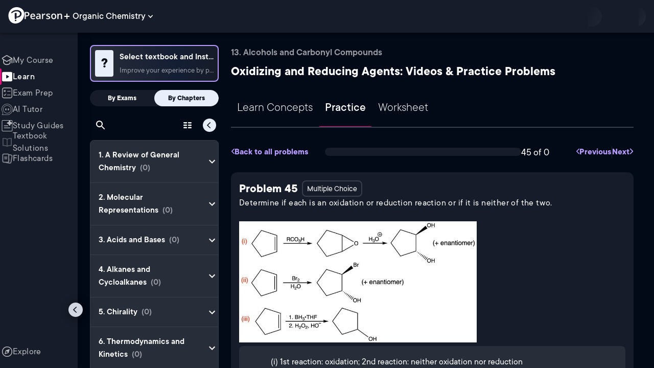

--- FILE ---
content_type: text/html; charset=utf-8
request_url: https://www.pearson.com/channels/organic-chemistry/exam-prep/asset/16856c77/determine-if-each-is-an-oxidation-or-reduction-reaction-or-if-it-is-neither-of-t
body_size: 48161
content:
<!DOCTYPE html><html lang="en"><head><meta charSet="utf-8"/><meta property="og:type" content="website"/><meta name="viewport" content="width=device-width, initial-scale=1"/><meta name="theme-color" content="#000000"/><meta property="og:image" content="https://www.pearson.com/channels/channels-logo.jpg"/><meta property="twitter:card" content="summary_large_image"/><meta property="twitter:image" content="https://www.pearson.com/channels/channels-logo.jpg"/><title>Determine if each is an oxidation or reduction reaction or if it ... | Study Prep in Pearson+</title><meta property="og:title" content="Determine if each is an oxidation or reduction reaction or if it ... | Study Prep in Pearson+"/><meta property="twitter:title" content="Determine if each is an oxidation or reduction reaction or if it ... | Study Prep in Pearson+"/><meta name="description" content="Determine if each is an oxidation or reduction reaction or if it is neither of the two."/><meta property="og:description" content="Determine if each is an oxidation or reduction reaction or if it is neither of the two."/><meta property="twitter:description" content="Determine if each is an oxidation or reduction reaction or if it is neither of the two."/><link rel="canonical" href="https://www.pearson.com/channels/organic-chemistry/exam-prep/asset/16856c77/determine-if-each-is-an-oxidation-or-reduction-reaction-or-if-it-is-neither-of-t"/><meta property="og:url" content="https://www.pearson.com/channels/organic-chemistry/exam-prep/asset/16856c77/determine-if-each-is-an-oxidation-or-reduction-reaction-or-if-it-is-neither-of-t"/><meta property="twitter:url" content="https://www.pearson.com/channels/organic-chemistry/exam-prep/asset/16856c77/determine-if-each-is-an-oxidation-or-reduction-reaction-or-if-it-is-neither-of-t"/><meta name="next-head-count" content="16"/><meta name="emotion-insertion-point" content=""/><style data-emotion="mui b6nho2 awgou1 q7mezt 10w9fme r9sqo6 1j6t0eb 2xu61f 17do188 1eq0y3y qfpjl9 10r7ggg 1g801pg r7k176 t3p1a1 7mxrdu abqyn 15830to 9vd5ud 11fhglq 1sjqd0u xgb323 hf94ok 1cbf1l2">.mui-b6nho2{background-color:#161c29;color:#fefefe;-webkit-transition:box-shadow 300ms cubic-bezier(0.4, 0, 0.2, 1) 0ms;transition:box-shadow 300ms cubic-bezier(0.4, 0, 0.2, 1) 0ms;box-shadow:var(--Paper-shadow);background-image:var(--Paper-overlay);display:-webkit-box;display:-webkit-flex;display:-ms-flexbox;display:flex;-webkit-flex-direction:column;-ms-flex-direction:column;flex-direction:column;width:100%;box-sizing:border-box;-webkit-flex-shrink:0;-ms-flex-negative:0;flex-shrink:0;position:fixed;z-index:1100;top:0;left:auto;right:0;--AppBar-background:#90caf9;--AppBar-color:rgba(0, 0, 0, 0.87);}@media print{.mui-b6nho2{position:absolute;}}.mui-awgou1{position:relative;display:-webkit-box;display:-webkit-flex;display:-ms-flexbox;display:flex;-webkit-align-items:center;-webkit-box-align:center;-ms-flex-align:center;align-items:center;padding-left:16px;padding-right:16px;min-height:56px;}@media (min-width:600px){.mui-awgou1{padding-left:24px;padding-right:24px;}}@media (min-width:0px){@media (orientation: landscape){.mui-awgou1{min-height:48px;}}}@media (min-width:600px){.mui-awgou1{min-height:64px;}}.mui-q7mezt{-webkit-user-select:none;-moz-user-select:none;-ms-user-select:none;user-select:none;width:1em;height:1em;display:inline-block;-webkit-flex-shrink:0;-ms-flex-negative:0;flex-shrink:0;-webkit-transition:fill 200ms cubic-bezier(0.4, 0, 0.2, 1) 0ms;transition:fill 200ms cubic-bezier(0.4, 0, 0.2, 1) 0ms;fill:currentColor;font-size:1.5rem;}.mui-10w9fme{margin:0;-webkit-flex-shrink:0;-ms-flex-negative:0;flex-shrink:0;border-width:0;border-style:solid;border-color:#2d374a;border-bottom-width:thin;}.mui-r9sqo6{display:-webkit-inline-box;display:-webkit-inline-flex;display:-ms-inline-flexbox;display:inline-flex;-webkit-align-items:center;-webkit-box-align:center;-ms-flex-align:center;align-items:center;-webkit-box-pack:center;-ms-flex-pack:center;-webkit-justify-content:center;justify-content:center;position:relative;box-sizing:border-box;-webkit-tap-highlight-color:transparent;background-color:transparent;outline:0;border:0;margin:0;border-radius:0;padding:0;cursor:pointer;-webkit-user-select:none;-moz-user-select:none;-ms-user-select:none;user-select:none;vertical-align:middle;-moz-appearance:none;-webkit-appearance:none;-webkit-text-decoration:none;text-decoration:none;color:inherit;text-align:center;-webkit-flex:0 0 auto;-ms-flex:0 0 auto;flex:0 0 auto;font-size:1.5rem;padding:8px;border-radius:50%;color:#fff;-webkit-transition:background-color 150ms cubic-bezier(0.4, 0, 0.2, 1) 0ms;transition:background-color 150ms cubic-bezier(0.4, 0, 0.2, 1) 0ms;padding:5px;font-size:1.125rem;}.mui-r9sqo6::-moz-focus-inner{border-style:none;}.mui-r9sqo6.Mui-disabled{pointer-events:none;cursor:default;}@media print{.mui-r9sqo6{-webkit-print-color-adjust:exact;color-adjust:exact;}}.mui-r9sqo6.Mui-disabled{background-color:transparent;color:rgba(255, 255, 255, 0.3);}.mui-r9sqo6.MuiIconButton-loading{color:transparent;}.mui-r9sqo6:hover{background-color:transparent;}.mui-r9sqo6:focus-visible{outline:2px solid var(--Text-darkTheme--Default);outline-offset:2px;}.mui-1j6t0eb{overflow:hidden;min-height:48px;-webkit-overflow-scrolling:touch;display:-webkit-box;display:-webkit-flex;display:-ms-flexbox;display:flex;color:var(--Text-darkTheme--Default);}@media (max-width:599.95px){.mui-1j6t0eb .MuiTabs-scrollButtons{display:none;}}.mui-1j6t0eb .MuiTab-root{padding:16px 12px;}.mui-2xu61f{position:relative;display:inline-block;-webkit-flex:1 1 auto;-ms-flex:1 1 auto;flex:1 1 auto;white-space:nowrap;overflow-x:hidden;width:100%;}.mui-17do188{display:-webkit-box;display:-webkit-flex;display:-ms-flexbox;display:flex;}.mui-1eq0y3y{display:-webkit-inline-box;display:-webkit-inline-flex;display:-ms-inline-flexbox;display:inline-flex;-webkit-align-items:center;-webkit-box-align:center;-ms-flex-align:center;align-items:center;-webkit-box-pack:center;-ms-flex-pack:center;-webkit-justify-content:center;justify-content:center;position:relative;box-sizing:border-box;-webkit-tap-highlight-color:transparent;background-color:transparent;outline:0;border:0;margin:0;border-radius:0;padding:0;cursor:pointer;-webkit-user-select:none;-moz-user-select:none;-ms-user-select:none;user-select:none;vertical-align:middle;-moz-appearance:none;-webkit-appearance:none;-webkit-text-decoration:none;text-decoration:none;color:inherit;font-family:TT Commons;font-weight:500;font-size:0.875rem;line-height:1.25;text-transform:uppercase;max-width:360px;min-width:90px;position:relative;min-height:48px;-webkit-flex-shrink:0;-ms-flex-negative:0;flex-shrink:0;padding:12px 16px;overflow:hidden;white-space:normal;text-align:center;-webkit-flex-direction:column;-ms-flex-direction:column;flex-direction:column;color:rgba(255, 255, 255, 0.7);font-size:24px;text-transform:none;padding:16px 12px;}.mui-1eq0y3y::-moz-focus-inner{border-style:none;}.mui-1eq0y3y.Mui-disabled{pointer-events:none;cursor:default;}@media print{.mui-1eq0y3y{-webkit-print-color-adjust:exact;color-adjust:exact;}}.mui-1eq0y3y.Mui-selected{color:#90caf9;}.mui-1eq0y3y.Mui-disabled{color:rgba(255, 255, 255, 0.5);}.mui-1eq0y3y.Mui-selected{font-weight:700;}.mui-qfpjl9{position:absolute;height:2px;bottom:0;width:100%;-webkit-transition:all 300ms cubic-bezier(0.4, 0, 0.2, 1) 0ms;transition:all 300ms cubic-bezier(0.4, 0, 0.2, 1) 0ms;background-color:#90caf9;background-color:var(--Base-Brand-Primary);height:3px;border-radius:4px 4px 0 0;}.mui-10r7ggg{list-style:none;margin:0;padding:0;position:relative;-webkit-align-self:stretch;-ms-flex-item-align:stretch;align-self:stretch;box-sizing:border-box;width:100%;background-color:var(--background-dark-theme-bg-level-2);border-radius:8px;border:1px solid var(--Border-darkTheme--border);overflow-x:hidden;}.mui-10r7ggg::-webkit-scrollbar-button{display:none;}.mui-10r7ggg::-webkit-scrollbar{width:8px;}.mui-10r7ggg::-webkit-scrollbar-thumb{width:8px;background:var(--Swatch-Light-900);border-radius:20px;visibility:hidden;}.mui-10r7ggg:hover::-webkit-scrollbar-thumb{visibility:visible;}.mui-1g801pg{display:-webkit-box;display:-webkit-flex;display:-ms-flexbox;display:flex;-webkit-box-pack:start;-ms-flex-pack:start;-webkit-justify-content:flex-start;justify-content:flex-start;-webkit-align-items:center;-webkit-box-align:center;-ms-flex-align:center;align-items:center;position:relative;-webkit-text-decoration:none;text-decoration:none;width:100%;box-sizing:border-box;text-align:left;border-bottom:1px solid #2d374a;-webkit-background-clip:padding-box;background-clip:padding-box;padding-top:12px;padding-bottom:12px;border-color:#2d374a;}.mui-r7k176{display:-webkit-inline-box;display:-webkit-inline-flex;display:-ms-inline-flexbox;display:inline-flex;-webkit-align-items:center;-webkit-box-align:center;-ms-flex-align:center;align-items:center;-webkit-box-pack:center;-ms-flex-pack:center;-webkit-justify-content:center;justify-content:center;position:relative;box-sizing:border-box;-webkit-tap-highlight-color:transparent;background-color:transparent;outline:0;border:0;margin:0;border-radius:0;padding:0;cursor:pointer;-webkit-user-select:none;-moz-user-select:none;-ms-user-select:none;user-select:none;vertical-align:middle;-moz-appearance:none;-webkit-appearance:none;-webkit-text-decoration:none;text-decoration:none;color:inherit;display:-webkit-box;display:-webkit-flex;display:-ms-flexbox;display:flex;-webkit-box-flex:1;-webkit-flex-grow:1;-ms-flex-positive:1;flex-grow:1;-webkit-box-pack:start;-ms-flex-pack:start;-webkit-justify-content:flex-start;justify-content:flex-start;-webkit-align-items:center;-webkit-box-align:center;-ms-flex-align:center;align-items:center;position:relative;-webkit-text-decoration:none;text-decoration:none;min-width:0;box-sizing:border-box;text-align:left;padding-top:8px;padding-bottom:8px;-webkit-transition:background-color 150ms cubic-bezier(0.4, 0, 0.2, 1) 0ms;transition:background-color 150ms cubic-bezier(0.4, 0, 0.2, 1) 0ms;padding:0 0 0 16px!important;}.mui-r7k176::-moz-focus-inner{border-style:none;}.mui-r7k176.Mui-disabled{pointer-events:none;cursor:default;}@media print{.mui-r7k176{-webkit-print-color-adjust:exact;color-adjust:exact;}}.mui-r7k176:hover{-webkit-text-decoration:none;text-decoration:none;background-color:rgba(255, 255, 255, 0.08);}@media (hover: none){.mui-r7k176:hover{background-color:transparent;}}.mui-r7k176.Mui-selected{background-color:rgba(144, 202, 249, 0.16);}.mui-r7k176.Mui-selected.Mui-focusVisible{background-color:rgba(144, 202, 249, 0.28);}.mui-r7k176.Mui-selected:hover{background-color:rgba(144, 202, 249, 0.24);}@media (hover: none){.mui-r7k176.Mui-selected:hover{background-color:rgba(144, 202, 249, 0.16);}}.mui-r7k176.Mui-focusVisible{background-color:rgba(255, 255, 255, 0.12);}.mui-r7k176.Mui-disabled{opacity:0.38;}.mui-r7k176:hover{background-color:transparent;}.mui-r7k176.Mui-selected{background-color:transparent;}.mui-r7k176.Mui-selected:hover{background-color:transparent;}.mui-t3p1a1{-webkit-flex:1 1 auto;-ms-flex:1 1 auto;flex:1 1 auto;min-width:0;margin-top:4px;margin-bottom:4px;}.MuiTypography-root:where(.mui-t3p1a1 .MuiListItemText-primary){display:block;}.MuiTypography-root:where(.mui-t3p1a1 .MuiListItemText-secondary){display:block;}.mui-7mxrdu{display:-webkit-inline-box;display:-webkit-inline-flex;display:-ms-inline-flexbox;display:inline-flex;-webkit-align-items:center;-webkit-box-align:center;-ms-flex-align:center;align-items:center;-webkit-box-pack:center;-ms-flex-pack:center;-webkit-justify-content:center;justify-content:center;position:relative;box-sizing:border-box;-webkit-tap-highlight-color:transparent;background-color:transparent;outline:0;border:0;margin:0;border-radius:0;padding:0;cursor:pointer;-webkit-user-select:none;-moz-user-select:none;-ms-user-select:none;user-select:none;vertical-align:middle;-moz-appearance:none;-webkit-appearance:none;-webkit-text-decoration:none;text-decoration:none;color:inherit;font-family:TT Commons;font-weight:500;font-size:0.875rem;line-height:1.75;text-transform:uppercase;min-width:64px;padding:6px 16px;border:0;border-radius:4px;-webkit-transition:background-color 250ms cubic-bezier(0.4, 0, 0.2, 1) 0ms,box-shadow 250ms cubic-bezier(0.4, 0, 0.2, 1) 0ms,border-color 250ms cubic-bezier(0.4, 0, 0.2, 1) 0ms,color 250ms cubic-bezier(0.4, 0, 0.2, 1) 0ms;transition:background-color 250ms cubic-bezier(0.4, 0, 0.2, 1) 0ms,box-shadow 250ms cubic-bezier(0.4, 0, 0.2, 1) 0ms,border-color 250ms cubic-bezier(0.4, 0, 0.2, 1) 0ms,color 250ms cubic-bezier(0.4, 0, 0.2, 1) 0ms;padding:6px 8px;color:var(--variant-textColor);background-color:var(--variant-textBg);--variant-textColor:#90caf9;--variant-outlinedColor:#90caf9;--variant-outlinedBorder:rgba(144, 202, 249, 0.5);--variant-containedColor:rgba(0, 0, 0, 0.87);--variant-containedBg:#90caf9;padding:4px 5px;font-size:0.8125rem;box-shadow:none;-webkit-transition:background-color 250ms cubic-bezier(0.4, 0, 0.2, 1) 0ms,box-shadow 250ms cubic-bezier(0.4, 0, 0.2, 1) 0ms,border-color 250ms cubic-bezier(0.4, 0, 0.2, 1) 0ms;transition:background-color 250ms cubic-bezier(0.4, 0, 0.2, 1) 0ms,box-shadow 250ms cubic-bezier(0.4, 0, 0.2, 1) 0ms,border-color 250ms cubic-bezier(0.4, 0, 0.2, 1) 0ms;text-transform:none;}.mui-7mxrdu::-moz-focus-inner{border-style:none;}.mui-7mxrdu.Mui-disabled{pointer-events:none;cursor:default;}@media print{.mui-7mxrdu{-webkit-print-color-adjust:exact;color-adjust:exact;}}.mui-7mxrdu:hover{-webkit-text-decoration:none;text-decoration:none;}.mui-7mxrdu.Mui-disabled{color:rgba(255, 255, 255, 0.3);}@media (hover: hover){.mui-7mxrdu:hover{--variant-containedBg:#42a5f5;--variant-textBg:rgba(144, 202, 249, 0.08);--variant-outlinedBorder:#90caf9;--variant-outlinedBg:rgba(144, 202, 249, 0.08);}}.mui-7mxrdu:hover{box-shadow:none;}.mui-7mxrdu.Mui-focusVisible{box-shadow:none;}.mui-7mxrdu:active{box-shadow:none;}.mui-7mxrdu.Mui-disabled{box-shadow:none;}.mui-7mxrdu.MuiButton-loading{color:transparent;}.mui-abqyn{height:0;overflow:hidden;-webkit-transition:height 300ms cubic-bezier(0.4, 0, 0.2, 1) 0ms;transition:height 300ms cubic-bezier(0.4, 0, 0.2, 1) 0ms;visibility:hidden;}.mui-15830to{display:-webkit-box;display:-webkit-flex;display:-ms-flexbox;display:flex;width:100%;}.mui-9vd5ud{width:100%;}.mui-11fhglq{list-style:none;margin:0;padding:0;position:relative;}.mui-1sjqd0u{display:-webkit-box;display:-webkit-flex;display:-ms-flexbox;display:flex;-webkit-box-pack:start;-ms-flex-pack:start;-webkit-justify-content:flex-start;justify-content:flex-start;-webkit-align-items:center;-webkit-box-align:center;-ms-flex-align:center;align-items:center;position:relative;-webkit-text-decoration:none;text-decoration:none;width:100%;box-sizing:border-box;text-align:left;border-bottom:1px solid #2d374a;-webkit-background-clip:padding-box;background-clip:padding-box;padding-top:12px;padding-bottom:12px;border-color:#2d374a;position:relative;}.mui-xgb323{display:-webkit-inline-box;display:-webkit-inline-flex;display:-ms-inline-flexbox;display:inline-flex;-webkit-align-items:center;-webkit-box-align:center;-ms-flex-align:center;align-items:center;-webkit-box-pack:center;-ms-flex-pack:center;-webkit-justify-content:center;justify-content:center;position:relative;box-sizing:border-box;-webkit-tap-highlight-color:transparent;background-color:transparent;outline:0;border:0;margin:0;border-radius:0;padding:0;cursor:pointer;-webkit-user-select:none;-moz-user-select:none;-ms-user-select:none;user-select:none;vertical-align:middle;-moz-appearance:none;-webkit-appearance:none;-webkit-text-decoration:none;text-decoration:none;color:inherit;display:-webkit-box;display:-webkit-flex;display:-ms-flexbox;display:flex;-webkit-box-flex:1;-webkit-flex-grow:1;-ms-flex-positive:1;flex-grow:1;-webkit-box-pack:start;-ms-flex-pack:start;-webkit-justify-content:flex-start;justify-content:flex-start;-webkit-align-items:center;-webkit-box-align:center;-ms-flex-align:center;align-items:center;position:relative;-webkit-text-decoration:none;text-decoration:none;min-width:0;box-sizing:border-box;text-align:left;padding-top:8px;padding-bottom:8px;-webkit-transition:background-color 150ms cubic-bezier(0.4, 0, 0.2, 1) 0ms;transition:background-color 150ms cubic-bezier(0.4, 0, 0.2, 1) 0ms;padding:0px;}.mui-xgb323::-moz-focus-inner{border-style:none;}.mui-xgb323.Mui-disabled{pointer-events:none;cursor:default;}@media print{.mui-xgb323{-webkit-print-color-adjust:exact;color-adjust:exact;}}.mui-xgb323:hover{-webkit-text-decoration:none;text-decoration:none;background-color:rgba(255, 255, 255, 0.08);}@media (hover: none){.mui-xgb323:hover{background-color:transparent;}}.mui-xgb323.Mui-selected{background-color:rgba(144, 202, 249, 0.16);}.mui-xgb323.Mui-selected.Mui-focusVisible{background-color:rgba(144, 202, 249, 0.28);}.mui-xgb323.Mui-selected:hover{background-color:rgba(144, 202, 249, 0.24);}@media (hover: none){.mui-xgb323.Mui-selected:hover{background-color:rgba(144, 202, 249, 0.16);}}.mui-xgb323.Mui-focusVisible{background-color:rgba(255, 255, 255, 0.12);}.mui-xgb323.Mui-disabled{opacity:0.38;}.mui-xgb323:hover{background-color:transparent;}.mui-xgb323.Mui-selected{background-color:transparent;}.mui-xgb323.Mui-selected:hover{background-color:transparent;}.mui-hf94ok{-webkit-flex:1 1 auto;-ms-flex:1 1 auto;flex:1 1 auto;min-width:0;margin-top:4px;margin-bottom:4px;padding-left:56px;padding-left:24px;}.MuiTypography-root:where(.mui-hf94ok .MuiListItemText-primary){display:block;}.MuiTypography-root:where(.mui-hf94ok .MuiListItemText-secondary){display:block;}.mui-1cbf1l2{height:0;overflow:hidden;-webkit-transition:height 300ms cubic-bezier(0.4, 0, 0.2, 1) 0ms;transition:height 300ms cubic-bezier(0.4, 0, 0.2, 1) 0ms;height:auto;overflow:visible;}</style><link rel="icon" href="https://www.pearson.com/etc/designs/global-store/pearsonplus/favicon.ico"/><link rel="shortcut icon" href="https://www.pearson.com/etc/designs/global-store/pearsonplus/favicon.ico"/><link rel="apple-touch-icon" href="/logo192.png"/><link rel="preload" as="script" href="https://www.pearson.com/assets/ea894bc049167f794e266452faa1fa11422373f0727"/><link rel="preload" href="https://static.studychannel.pearsonprd.tech/fonts/tt-commons.css" as="style"/><link rel="stylesheet" href="https://static.studychannel.pearsonprd.tech/fonts/tt-commons.css"/><link rel="preload" href="/channels/_next/static/css/662d22eba9c66389.css" as="style"/><link rel="stylesheet" href="/channels/_next/static/css/662d22eba9c66389.css" data-n-g=""/><link rel="preload" href="/channels/_next/static/css/b4813fa38d5a3705.css" as="style"/><link rel="stylesheet" href="/channels/_next/static/css/b4813fa38d5a3705.css" data-n-p=""/><link rel="preload" href="/channels/_next/static/css/105a4832be464467.css" as="style"/><link rel="stylesheet" href="/channels/_next/static/css/105a4832be464467.css" data-n-p=""/><link rel="preload" href="/channels/_next/static/css/df940a474ef8b496.css" as="style"/><link rel="stylesheet" href="/channels/_next/static/css/df940a474ef8b496.css" data-n-p=""/><link rel="preload" href="/channels/_next/static/css/6f2892d9fd7fd495.css" as="style"/><link rel="stylesheet" href="/channels/_next/static/css/6f2892d9fd7fd495.css" data-n-p=""/><link rel="preload" href="/channels/_next/static/css/5fb82a48424bfd07.css" as="style"/><link rel="stylesheet" href="/channels/_next/static/css/5fb82a48424bfd07.css" data-n-p=""/><link rel="preload" href="/channels/_next/static/css/74e0f0910a3d49ee.css" as="style"/><link rel="stylesheet" href="/channels/_next/static/css/74e0f0910a3d49ee.css" data-n-p=""/><noscript data-n-css=""></noscript><script type="text/javascript" src="https://www.pearson.com/assets/ea894bc049167f794e266452faa1fa11422373f0727"  ></script><script defer="" nomodule="" src="/channels/_next/static/chunks/polyfills-42372ed130431b0a.js"></script><script src="/channels/_next/static/chunks/webpack-10f55f2c68d1c88e.js" defer=""></script><script src="/channels/_next/static/chunks/framework-945b357d4a851f4b.js" defer=""></script><script src="/channels/_next/static/chunks/main-1da665e70e46b984.js" defer=""></script><script src="/channels/_next/static/chunks/pages/_app-4a3b19b4e6b044e0.js" defer=""></script><script src="/channels/_next/static/chunks/96cf5a18-3f2d8edee7ae8e5d.js" defer=""></script><script src="/channels/_next/static/chunks/9353-8825306d3ae48c9f.js" defer=""></script><script src="/channels/_next/static/chunks/2812-f0f928770d9a2379.js" defer=""></script><script src="/channels/_next/static/chunks/2515-f5152e1069ade688.js" defer=""></script><script src="/channels/_next/static/chunks/1218-2c9e2d50d557f6c9.js" defer=""></script><script src="/channels/_next/static/chunks/9470-503b15789f1f9275.js" defer=""></script><script src="/channels/_next/static/chunks/3075-a52312b495f38e1c.js" defer=""></script><script src="/channels/_next/static/chunks/4859-0c0a5402c9c8cf40.js" defer=""></script><script src="/channels/_next/static/chunks/8738-1d90454d6c3295da.js" defer=""></script><script src="/channels/_next/static/chunks/6009-ec61950aa933d873.js" defer=""></script><script src="/channels/_next/static/chunks/4496-c861fcdcf53199ab.js" defer=""></script><script src="/channels/_next/static/chunks/9617-398d9f1cd40c9cce.js" defer=""></script><script src="/channels/_next/static/chunks/7817-33490e0da84b2242.js" defer=""></script><script src="/channels/_next/static/chunks/5977-8dab3b1a1ad109e5.js" defer=""></script><script src="/channels/_next/static/chunks/6444-de6e877378585d07.js" defer=""></script><script src="/channels/_next/static/chunks/3861-c6bae2b8b168a39a.js" defer=""></script><script src="/channels/_next/static/chunks/7921-2de4528359360c00.js" defer=""></script><script src="/channels/_next/static/chunks/4956-aed7239f855eb643.js" defer=""></script><script src="/channels/_next/static/chunks/2092-38bc2d4b480fb476.js" defer=""></script><script src="/channels/_next/static/chunks/5395-a93bd3b092c20e48.js" defer=""></script><script src="/channels/_next/static/chunks/pages/%5BcourseId%5D/exam-prep/asset/%5BassetIdUrl%5D/%5BassetName%5D-2c7566995c124eba.js" defer=""></script><script src="/channels/_next/static/Ukv5DBzTkhenZkVo55s80/_buildManifest.js" defer=""></script><script src="/channels/_next/static/Ukv5DBzTkhenZkVo55s80/_ssgManifest.js" defer=""></script>
                              <script>!function(e){var n="https://s.go-mpulse.net/boomerang/";if("False"=="True")e.BOOMR_config=e.BOOMR_config||{},e.BOOMR_config.PageParams=e.BOOMR_config.PageParams||{},e.BOOMR_config.PageParams.pci=!0,n="https://s2.go-mpulse.net/boomerang/";if(window.BOOMR_API_key="XCNNJ-G8PCV-U855W-LP259-ULUSU",function(){function e(){if(!r){var e=document.createElement("script");e.id="boomr-scr-as",e.src=window.BOOMR.url,e.async=!0,o.appendChild(e),r=!0}}function t(e){r=!0;var n,t,a,i,d=document,O=window;if(window.BOOMR.snippetMethod=e?"if":"i",t=function(e,n){var t=d.createElement("script");t.id=n||"boomr-if-as",t.src=window.BOOMR.url,BOOMR_lstart=(new Date).getTime(),e=e||d.body,e.appendChild(t)},!window.addEventListener&&window.attachEvent&&navigator.userAgent.match(/MSIE [67]\./))return window.BOOMR.snippetMethod="s",void t(o,"boomr-async");a=document.createElement("IFRAME"),a.src="about:blank",a.title="",a.role="presentation",a.loading="eager",i=(a.frameElement||a).style,i.width=0,i.height=0,i.border=0,i.display="none",o.appendChild(a);try{O=a.contentWindow,d=O.document.open()}catch(_){n=document.domain,a.src="javascript:var d=document.open();d.domain='"+n+"';void 0;",O=a.contentWindow,d=O.document.open()}if(n)d._boomrl=function(){this.domain=n,t()},d.write("<bo"+"dy onload='document._boomrl();'>");else if(O._boomrl=function(){t()},O.addEventListener)O.addEventListener("load",O._boomrl,!1);else if(O.attachEvent)O.attachEvent("onload",O._boomrl);d.close()}function a(e){window.BOOMR_onload=e&&e.timeStamp||(new Date).getTime()}if(!window.BOOMR||!window.BOOMR.version&&!window.BOOMR.snippetExecuted){window.BOOMR=window.BOOMR||{},window.BOOMR.snippetStart=(new Date).getTime(),window.BOOMR.snippetExecuted=!0,window.BOOMR.snippetVersion=14,window.BOOMR.url=n+"XCNNJ-G8PCV-U855W-LP259-ULUSU";var i=document.currentScript||document.getElementsByTagName("script")[0],o=i.parentNode,r=!1,d=document.createElement("link");if(d.relList&&"function"==typeof d.relList.supports&&d.relList.supports("preload")&&"as"in d)window.BOOMR.snippetMethod="p",d.href=window.BOOMR.url,d.rel="preload",d.as="script",d.addEventListener("load",e),d.addEventListener("error",function(){t(!0)}),setTimeout(function(){if(!r)t(!0)},3e3),BOOMR_lstart=(new Date).getTime(),o.appendChild(d);else t(!1);if(window.addEventListener)window.addEventListener("load",a,!1);else if(window.attachEvent)window.attachEvent("onload",a)}}(),"".length>0)if(e&&"performance"in e&&e.performance&&"function"==typeof e.performance.setResourceTimingBufferSize)e.performance.setResourceTimingBufferSize();!function(){if(BOOMR=e.BOOMR||{},BOOMR.plugins=BOOMR.plugins||{},!BOOMR.plugins.AK){var n=""=="true"?1:0,t="",a="ck6bqbixge7222lqmglq-f-68ba03eca-clientnsv4-s.akamaihd.net",i="false"=="true"?2:1,o={"ak.v":"39","ak.cp":"1904824","ak.ai":parseInt("503985",10),"ak.ol":"0","ak.cr":10,"ak.ipv":4,"ak.proto":"h2","ak.rid":"5dce22a5","ak.r":47376,"ak.a2":n,"ak.m":"x","ak.n":"essl","ak.bpcip":"18.188.24.0","ak.cport":44018,"ak.gh":"23.200.85.115","ak.quicv":"","ak.tlsv":"tls1.3","ak.0rtt":"","ak.0rtt.ed":"","ak.csrc":"-","ak.acc":"","ak.t":"1768972695","ak.ak":"hOBiQwZUYzCg5VSAfCLimQ==3Gro1UqsLZSMDfy+xWKi80v4HjOmVUkqVR0d2/4lW8IRxrcHBK5pWn962H8l7M0hONOPE8TCcf8aC+l5cuV/pqp1m1vCweMVMGOXZtRjjt5V8zj1MGVRzQFL6XuXQh6FiO4YpZL/JZXXtwndYBUKF4E3JUXq/JTRbpQFSdDABUzh94GnU8Eb6FaEEfsHsLlyEaPcjVo3/vNN/OE/fjno8DFQpRoLi/OIRBTkrDDwti+0u8J751ghd+cGXO8ir/+vBUT4aMh3uWnF5sOamESVPMuUrD0Ob1Dv1eWwjh3AU+V+8k9yA//5qOZeFr1xlhABreDdKEdxQOMpXLN2oIvoKa4JIx0lI6XCn2bCZHZBBbfPmjWRWwBw31QJsGwpe1HRMd9pHkkoV/BwFXAKWNuI9tU+8eW/X68zNnOn37DdmoU=","ak.pv":"177","ak.dpoabenc":"","ak.tf":i};if(""!==t)o["ak.ruds"]=t;var r={i:!1,av:function(n){var t="http.initiator";if(n&&(!n[t]||"spa_hard"===n[t]))o["ak.feo"]=void 0!==e.aFeoApplied?1:0,BOOMR.addVar(o)},rv:function(){var e=["ak.bpcip","ak.cport","ak.cr","ak.csrc","ak.gh","ak.ipv","ak.m","ak.n","ak.ol","ak.proto","ak.quicv","ak.tlsv","ak.0rtt","ak.0rtt.ed","ak.r","ak.acc","ak.t","ak.tf"];BOOMR.removeVar(e)}};BOOMR.plugins.AK={akVars:o,akDNSPreFetchDomain:a,init:function(){if(!r.i){var e=BOOMR.subscribe;e("before_beacon",r.av,null,null),e("onbeacon",r.rv,null,null),r.i=!0}return this},is_complete:function(){return!0}}}}()}(window);</script></head><body class="study-theme-dark"><div id="__next"><div id="root"><a class="PUOR6p" href="#main-content-starts">Skip to main content</a><div class="S_xlzd"><header class="MuiPaper-root MuiPaper-elevation MuiPaper-elevation4 MuiAppBar-root MuiAppBar-colorPrimary MuiAppBar-positionFixed _9lQJQ_ mui-fixed mui-b6nho2" id="mainHeader" style="--Paper-shadow:0px 2px 4px -1px rgba(0,0,0,0.2),0px 4px 5px 0px rgba(0,0,0,0.14),0px 1px 10px 0px rgba(0,0,0,0.12);--Paper-overlay:linear-gradient(rgba(255, 255, 255, 0.092), rgba(255, 255, 255, 0.092))"><div class="MuiToolbar-root MuiToolbar-gutters MuiToolbar-regular v_I_em mui-awgou1"><div><a href="https://www.pearson.com/en-us/pearsonplus.html" class="w9JKWE" tabindex="0" role="button"><img src="/channels/images/PearsonLogo.svg" class="WN5pdq" alt="Pearson+ Logo" width="32" height="32"/><img role="presentation" src="/channels/images/PearsonLogoText.svg" class="RKsB3s" alt="Pearson+ Logo" width="88" height="18"/></a></div><button id=":R16al3l96:" class="gdM_Ks" aria-expanded="false" aria-controls="channelsModal"><p class="aVkELG">Organic Chemistry</p><svg class="MuiSvgIcon-root MuiSvgIcon-fontSizeMedium _4PuOGb mui-q7mezt" focusable="false" aria-hidden="true" viewBox="0 0 24 24"><path d="M7.41 8.59 12 13.17l4.59-4.58L18 10l-6 6-6-6z"></path></svg></button><div class="ZPRem8"><div class="JRTxfl"><div class="ZeKf_n vDS8QF"><div class="S0a0BQ" style="width:100%;height:100%"><span></span></div></div><div class="ZeKf_n"><div class="S0a0BQ" style="width:100%;height:100%"><span></span></div></div></div></div></div></header><div class="mL_aZ_"><div style="top:58px" class="IHblgN"><nav aria-label="channel" class="K2kWMu"><div role="list" class="V4mDev"><span role="listitem" class="_7BFWe2" data-coachmark="{&quot;position&quot;:&quot;bottom&quot;,&quot;offset&quot;:[0,10],&quot;step&quot;:1,&quot;label&quot;:&quot;My Course&quot;,&quot;text&quot;:&quot;Create a personalized study plan and get recommended content.&quot;}"><a class="vUU_gl" href="/channels/organic-chemistry"><span>My Course</span></a></span><span role="listitem" class="_7BFWe2 J_b8mp" data-coachmark="{&quot;position&quot;:&quot;bottom&quot;,&quot;offset&quot;:[0,10],&quot;step&quot;:2,&quot;label&quot;:&quot;Learn&quot;,&quot;text&quot;:&quot;Watch bite-sized video lessons by world-class instructors.&quot;}"><a aria-current="page" class="vUU_gl" href="/channels/organic-chemistry/learn/johnny/a-review-of-general-chemistry/summary"><span>Learn</span></a></span><span role="listitem" class="_7BFWe2" data-coachmark="{&quot;position&quot;:&quot;bottom&quot;,&quot;offset&quot;:[0,10],&quot;step&quot;:3,&quot;label&quot;:&quot;Exam Prep&quot;,&quot;text&quot;:&quot;Prepare for your exams with custom practice sets.&quot;}"><a class="vUU_gl" href="/channels/organic-chemistry/exam-prep"><span>Exam Prep</span></a></span><span role="listitem" class="_7BFWe2" data-coachmark="{&quot;position&quot;:&quot;bottom&quot;,&quot;offset&quot;:[0,10],&quot;step&quot;:4,&quot;label&quot;:&quot;AI Tutor&quot;,&quot;text&quot;:&quot;Get unstuck with our trusted AI tutor.&quot;}"><a class="vUU_gl" href="/channels/organic-chemistry/ai-tutor"><span>AI Tutor</span></a></span><span role="listitem" class="_7BFWe2" data-coachmark="{&quot;position&quot;:&quot;bottom&quot;,&quot;offset&quot;:[0,10],&quot;step&quot;:5,&quot;label&quot;:&quot;Study Guides&quot;,&quot;text&quot;:&quot;Transform your notes into study guides, flashcards, and practice problems.&quot;}"><a class="vUU_gl" href="/channels/organic-chemistry/study-guides"><span>Study Guides</span></a></span><span role="listitem" class="_7BFWe2"><a class="vUU_gl" href="/channels/organic-chemistry/textbook-solutions"><span>Textbook Solutions</span></a></span><span role="listitem" class="_7BFWe2"><a class="vUU_gl" href="/channels/organic-chemistry/flashcards"><span>Flashcards</span></a></span><span role="listitem" class="_7BFWe2"><a class="vUU_gl" href="/channels/organic-chemistry/explore/a-review-of-general-chemistry/summary"><span>Explore</span></a></span><div aria-hidden="true" class="_3TfBic"></div></div></nav></div><div class="_9bHcpc"><nav aria-label="channel"><ul class="_51oDmM"><li class="_5AKkCe"><a class="P_CdIR" data-coachmark="{&quot;position&quot;:&quot;right&quot;,&quot;offset&quot;:[10,0],&quot;step&quot;:1,&quot;label&quot;:&quot;My Course&quot;,&quot;text&quot;:&quot;Create a personalized study plan and get recommended content.&quot;}" href="/channels/organic-chemistry"><div class="_5qo0Fy"></div><div class="_2a6qYG" aria-label=""><img alt="" src="/channels/images/navigation/myCourseOutline.svg" height="22" width="22"/></div><span class="k78nyG">My Course</span></a></li><li class="MuiDivider-root MuiDivider-fullWidth _5AKkCe FU9xbf mui-10w9fme" role="none"></li><li class="_5AKkCe"><a aria-current="page" class="P_CdIR pRA8SF" data-coachmark="{&quot;position&quot;:&quot;right&quot;,&quot;offset&quot;:[10,0],&quot;step&quot;:2,&quot;label&quot;:&quot;Learn&quot;,&quot;text&quot;:&quot;Watch bite-sized video lessons by world-class instructors.&quot;}" href="/channels/organic-chemistry/learn/johnny/a-review-of-general-chemistry/summary"><div class="_5qo0Fy pRA8SF"></div><div class="_2a6qYG" aria-label=""><img alt="" src="/channels/images/navigation/learnFilled.svg" height="22" width="22"/></div><span class="k78nyG">Learn</span></a></li><li class="_5AKkCe"><a class="P_CdIR" data-coachmark="{&quot;position&quot;:&quot;right&quot;,&quot;offset&quot;:[10,0],&quot;step&quot;:3,&quot;label&quot;:&quot;Exam Prep&quot;,&quot;text&quot;:&quot;Prepare for your exams with custom practice sets.&quot;}" href="/channels/organic-chemistry/exam-prep"><div class="_5qo0Fy"></div><div class="_2a6qYG" aria-label=""><img alt="" src="/channels/images/navigation/examPrepOutline.svg" height="22" width="22"/></div><span class="k78nyG">Exam Prep</span></a></li><li class="_5AKkCe"><a class="P_CdIR" data-coachmark="{&quot;position&quot;:&quot;right&quot;,&quot;offset&quot;:[10,0],&quot;step&quot;:4,&quot;label&quot;:&quot;AI Tutor&quot;,&quot;text&quot;:&quot;Get unstuck with our trusted AI tutor.&quot;}" href="/channels/organic-chemistry/ai-tutor"><div class="_5qo0Fy"></div><div class="_2a6qYG" aria-label=""><img alt="" src="/channels/images/navigation/hwHelpOutline.svg" height="22" width="22"/></div><span class="k78nyG">AI Tutor</span></a></li><li class="_5AKkCe"><a class="P_CdIR" data-coachmark="{&quot;position&quot;:&quot;right&quot;,&quot;offset&quot;:[10,0],&quot;step&quot;:5,&quot;label&quot;:&quot;Study Guides&quot;,&quot;text&quot;:&quot;Transform your notes into study guides, flashcards, and practice problems.&quot;}" href="/channels/organic-chemistry/study-guides"><div class="_5qo0Fy"></div><div class="_2a6qYG" aria-label=""><img alt="" src="/channels/images/navigation/studyGuidesOutline.svg" height="22" width="22"/></div><span class="k78nyG">Study Guides</span></a></li><li class="_5AKkCe"><a class="P_CdIR" href="/channels/organic-chemistry/textbook-solutions"><div class="_5qo0Fy"></div><div class="_2a6qYG" aria-label=""><img alt="" src="/channels/images/navigation/textbookSolutionsOutlined.svg" height="22" width="22"/></div><span class="k78nyG">Textbook Solutions</span></a></li><li class="_5AKkCe"><a class="P_CdIR" href="/channels/organic-chemistry/flashcards"><div class="_5qo0Fy"></div><div class="_2a6qYG" aria-label=""><img alt="" src="/channels/images/navigation/flashcardsOutline.svg" height="22" width="22"/></div><span class="k78nyG">Flashcards</span></a></li><li class="MuiDivider-root MuiDivider-fullWidth _5AKkCe FU9xbf mui-10w9fme" role="none"></li><li class="_5AKkCe FPETun"><a class="P_CdIR" href="/channels/organic-chemistry/explore/a-review-of-general-chemistry/summary"><div class="_5qo0Fy"></div><div class="_2a6qYG" aria-label=""><img alt="" src="/channels/images/navigation/exploreOutline.svg" height="22" width="22"/></div><span class="k78nyG">Explore</span></a></li></ul></nav><button class="MuiButtonBase-root MuiIconButton-root MuiIconButton-sizeSmall LOCt6o mui-r9sqo6" tabindex="0" type="button" aria-label="Hide navigation"><img src="/channels/images/navigation/collapseTOC.svg" alt="" width="18" height="18"/></button></div><div id="course-content-wrapper-id" class="pgk82m"><div class="KEaPyn"><div style="display:contents" data-a11y-owner="" data-a11y-owner-root-link=":R9jl96:-owner-state-owner-root" data-a11y-owner-root=":R9jl96:-owner-state-owner-root"><main id="main-content-starts"><div class="TpnSq9"><div class="k_2zu_"><div role="navigation" aria-labelledby=":R3pjl96:" class="vgBHcF"><div id="enrollment-cta-container" class="spmj5S"><div class="MLAyKF"><button type="button" class="wx_lJz" aria-describedby=":R2jpjl96:"><div class="_2mj4Qt">?</div><div class="jPqi12"><span class="evZoBg">Select textbook and Institution</span><p aria-hidden="true" id=":R2jpjl96:" class="VBhMg7" aria-label="Improve your experience by picking them">Improve your experience by picking them</p></div></button></div></div><div class="ySsP_0"><div class="MuiTabs-root coxQTK mui-1j6t0eb"><div style="overflow:hidden;margin-bottom:0" class="MuiTabs-scroller MuiTabs-fixed mui-2xu61f"><div aria-label="We&#x27;ve customized your video lessons playlist to align with your textbook material." role="tablist" class="MuiTabs-list MuiTabs-flexContainer mui-17do188"><button class="MuiButtonBase-root MuiTab-root MuiTab-textColorPrimary _43NMzq mui-1eq0y3y" tabindex="0" type="button" role="tab" aria-selected="false">By Exams</button><button class="MuiButtonBase-root MuiTab-root MuiTab-textColorPrimary Mui-selected _43NMzq mui-1eq0y3y" tabindex="1" type="button" role="tab" aria-selected="true">By Chapters<span class="MuiTabs-indicator mui-qfpjl9"></span></button></div></div></div><div class="TZ1E1a"><div class="WWiYz1"><span id=":R3pjl96:" class="jYFpyL">Table of contents</span><div role="search" aria-label="Table of contents"><button class="MuiButtonBase-root MuiIconButton-root MuiIconButton-sizeSmall VYV9Jq mui-r9sqo6" tabindex="0" type="button" aria-label="Search in the table of contents"><svg class="MuiSvgIcon-root MuiSvgIcon-fontSizeMedium Z74YDX mui-q7mezt" focusable="false" aria-hidden="true" viewBox="0 0 24 24"><path d="M15.5 14h-.79l-.28-.27C15.41 12.59 16 11.11 16 9.5 16 5.91 13.09 3 9.5 3S3 5.91 3 9.5 5.91 16 9.5 16c1.61 0 3.09-.59 4.23-1.57l.27.28v.79l5 4.99L20.49 19zm-6 0C7.01 14 5 11.99 5 9.5S7.01 5 9.5 5 14 7.01 14 9.5 11.99 14 9.5 14"></path></svg></button></div><div><button class="MuiButtonBase-root MuiIconButton-root MuiIconButton-sizeSmall vWd8R_ mui-r9sqo6" tabindex="0" type="button" aria-label="Table of contents" aria-haspopup="dialog"><img alt="" src="/channels/images/TableOfContents.svg" width="32" height="32"/></button><span class="lmvWS_"><button class="MuiButtonBase-root MuiIconButton-root MuiIconButton-sizeSmall RdE9vR mui-r9sqo6" tabindex="0" type="button" aria-label="Hide table of content"><img alt="" src="/channels/images/navigation/collapseTOC.svg" class="xOMMiY" width="18" height="18"/></button></span></div><div class="fHO2t9"><div aria-live="polite"><span></span></div></div></div></div><div class="nX_zyf ngqJLC" role="tabpanel" hidden=""><div class="tTqmMO"><div class="TauTnw"><a class="PUOR6p" href="#guided-main-content-starts">Skip topic navigation</a></div></div><div class="_64JqQb"><aside id="exam-prep-section" aria-labelledby=":R6bjpjl96:-exam-prep-banner-header" aria-describedby=":R6bjpjl96:-exam-prep-banner-description" class="_3pkJjA"><div class="cS37Sb"><div class="RveQg0"><h3 id=":R6bjpjl96:-exam-prep-banner-header" class="_5GkHuB">Prepare for your exams</h3><div id=":R6bjpjl96:-exam-prep-banner-description" class="BgY6ZV">Upload your syllabus and get recommendations on what to study and when. No syllabus? Sharing your exam schedule works too.</div></div><div class="vPbbnR"><button class="b2MwID _7kVomt iijuj4" id="upload-syllabus-btn"><span>Upload syllabus</span></button><div>or</div><button class="b2MwID _7kVomt rHnzx9"><span>Add exam schedule</span></button></div></div><picture><source srcSet=" /channels/images/examPrepBanner/examScheduleToc.webp 1x, /channels/images/examPrepBanner/examScheduleToc_2x.webp 2x, /channels/images/examPrepBanner/examScheduleToc_3x.webp 3x "/><img class="PPWozs" srcSet=" /channels/images/examPrepBanner/examScheduleToc.png 1x, /channels/images/examPrepBanner/examScheduleToc_2x.png 2x, /channels/images/examPrepBanner/examScheduleToc_3x.png 3x " src="/channels/images/examPrepBanner/examScheduleToc.png" alt=""/></picture></aside></div></div><div class="nX_zyf ngqJLC" role="tabpanel"><div class="cecjNj"><div class="ZcO5Ok"><a class="PUOR6p" href="#guided-main-content-starts">Skip topic navigation</a></div></div><ul class="MuiList-root mui-10r7ggg" aria-label="Course chapters"><li class="MuiListItem-root MuiListItem-divider NCgY3E mui-1g801pg"><div class="MuiButtonBase-root MuiListItemButton-root MuiListItemButton-root mui-r7k176" tabindex="0" role="button" aria-expanded="false" aria-controls=":R39vjpjl96:"><div class="MuiListItemText-root mui-t3p1a1"><div class="C8heh4"><div><div><span>1. A Review of General Chemistry</span><span class="stVea0">(<!-- -->0<!-- -->)</span></div><div hidden=""><button class="MuiButtonBase-root MuiButton-root MuiButton-text MuiButton-textPrimary MuiButton-sizeSmall MuiButton-textSizeSmall MuiButton-colorPrimary MuiButton-disableElevation MuiButton-root MuiButton-text MuiButton-textPrimary MuiButton-sizeSmall MuiButton-textSizeSmall MuiButton-colorPrimary MuiButton-disableElevation n62TL9 mui-7mxrdu" tabindex="0" type="button" id=":R39vjpjl96H1:">Chapter worksheet<img class="eCVPU_" src="/channels/images/primaryDownloadIcon.svg" alt=""/><img class="_3_aoI5" src="/channels/images/primaryDownloadIconHover.svg" alt=""/></button></div></div><svg class="MuiSvgIcon-root MuiSvgIcon-fontSizeMedium mui-q7mezt" focusable="false" aria-hidden="true" viewBox="0 0 24 24"><path d="M16.59 8.59 12 13.17 7.41 8.59 6 10l6 6 6-6z"></path></svg></div></div></div><div aria-owns=":R39vjpjl96H1: :R39vjpjl96H2:"></div></li><div style="min-height:0px" class="MuiCollapse-root MuiCollapse-vertical MuiCollapse-hidden mui-abqyn"><div class="MuiCollapse-wrapper MuiCollapse-vertical mui-15830to"><div class="MuiCollapse-wrapperInner MuiCollapse-vertical mui-9vd5ud"><ul class="MuiList-root zR8RVK mui-11fhglq" aria-label="1. A Review of General Chemistry chapter topics" id=":R39vjpjl96:"><li class="MuiListItem-root MuiListItem-divider oWIqzb mui-1sjqd0u"><a class="MuiButtonBase-root MuiListItemButton-root MuiListItemButton-root mui-xgb323" tabindex="0" role="link" aria-current="false" href="/channels/organic-chemistry/exam-prep/a-review-of-general-chemistry/summary"><div class="MuiListItemText-root MuiListItemText-inset mui-hf94ok"><div><div class="Kel19U">Summary</div><span class="CSu3yz">(<!-- -->0<!-- -->)</span></div></div></a></li><span aria-owns=":R1lak39vjpjl96:"></span><li class="MuiListItem-root MuiListItem-divider oWIqzb mui-1sjqd0u"><a class="MuiButtonBase-root MuiListItemButton-root MuiListItemButton-root mui-xgb323" tabindex="0" role="link" aria-current="false" href="/channels/organic-chemistry/exam-prep/a-review-of-general-chemistry/intro-to-organic"><div class="MuiListItemText-root MuiListItemText-inset mui-hf94ok"><div><div class="Kel19U">Intro to Organic Chemistry</div><span class="CSu3yz">(<!-- -->0<!-- -->)</span></div></div></a></li><span aria-owns=":R2lak39vjpjl96:"></span><li class="MuiListItem-root MuiListItem-divider oWIqzb mui-1sjqd0u"><a class="MuiButtonBase-root MuiListItemButton-root MuiListItemButton-root mui-xgb323" tabindex="0" role="link" aria-current="false" href="/channels/organic-chemistry/exam-prep/a-review-of-general-chemistry/atomic-structure"><div class="MuiListItemText-root MuiListItemText-inset mui-hf94ok"><div><div class="Kel19U">Atomic Structure</div><span class="CSu3yz">(<!-- -->0<!-- -->)</span></div></div></a></li><span aria-owns=":R3lak39vjpjl96:"></span><li class="MuiListItem-root MuiListItem-divider oWIqzb mui-1sjqd0u"><a class="MuiButtonBase-root MuiListItemButton-root MuiListItemButton-root mui-xgb323" tabindex="0" role="link" aria-current="false" href="/channels/organic-chemistry/exam-prep/a-review-of-general-chemistry/wave-function"><div class="MuiListItemText-root MuiListItemText-inset mui-hf94ok"><div><div class="Kel19U">Wave Function</div><span class="CSu3yz">(<!-- -->0<!-- -->)</span></div></div></a></li><span aria-owns=":R4lak39vjpjl96:"></span><li class="MuiListItem-root MuiListItem-divider oWIqzb mui-1sjqd0u"><a class="MuiButtonBase-root MuiListItemButton-root MuiListItemButton-root mui-xgb323" tabindex="0" role="link" aria-current="false" href="/channels/organic-chemistry/exam-prep/a-review-of-general-chemistry/molecular-orbitals"><div class="MuiListItemText-root MuiListItemText-inset mui-hf94ok"><div><div class="Kel19U">Molecular Orbitals</div><span class="CSu3yz">(<!-- -->0<!-- -->)</span></div></div></a></li><span aria-owns=":R5lak39vjpjl96:"></span><li class="MuiListItem-root MuiListItem-divider oWIqzb mui-1sjqd0u"><a class="MuiButtonBase-root MuiListItemButton-root MuiListItemButton-root mui-xgb323" tabindex="0" role="link" aria-current="false" href="/channels/organic-chemistry/exam-prep/a-review-of-general-chemistry/sigma-and-pi-bonds"><div class="MuiListItemText-root MuiListItemText-inset mui-hf94ok"><div><div class="Kel19U">Sigma and Pi Bonds</div><span class="CSu3yz">(<!-- -->0<!-- -->)</span></div></div></a></li><span aria-owns=":R6lak39vjpjl96:"></span><li class="MuiListItem-root MuiListItem-divider oWIqzb mui-1sjqd0u"><a class="MuiButtonBase-root MuiListItemButton-root MuiListItemButton-root mui-xgb323" tabindex="0" role="link" aria-current="false" href="/channels/organic-chemistry/exam-prep/a-review-of-general-chemistry/octet-rule"><div class="MuiListItemText-root MuiListItemText-inset mui-hf94ok"><div><div class="Kel19U">Octet Rule</div><span class="CSu3yz">(<!-- -->0<!-- -->)</span></div></div></a></li><span aria-owns=":R7lak39vjpjl96:"></span><li class="MuiListItem-root MuiListItem-divider oWIqzb mui-1sjqd0u"><a class="MuiButtonBase-root MuiListItemButton-root MuiListItemButton-root mui-xgb323" tabindex="0" role="link" aria-current="false" href="/channels/organic-chemistry/exam-prep/a-review-of-general-chemistry/bonding-preferences"><div class="MuiListItemText-root MuiListItemText-inset mui-hf94ok"><div><div class="Kel19U">Bonding Preferences</div><span class="CSu3yz">(<!-- -->0<!-- -->)</span></div></div></a></li><span aria-owns=":R8lak39vjpjl96:"></span><li class="MuiListItem-root MuiListItem-divider oWIqzb mui-1sjqd0u"><a class="MuiButtonBase-root MuiListItemButton-root MuiListItemButton-root mui-xgb323" tabindex="0" role="link" aria-current="false" href="/channels/organic-chemistry/exam-prep/a-review-of-general-chemistry/formal-charges"><div class="MuiListItemText-root MuiListItemText-inset mui-hf94ok"><div><div class="Kel19U">Formal Charges</div><span class="CSu3yz">(<!-- -->0<!-- -->)</span></div></div></a></li><span aria-owns=":R9lak39vjpjl96:"></span><li class="MuiListItem-root MuiListItem-divider oWIqzb mui-1sjqd0u"><a class="MuiButtonBase-root MuiListItemButton-root MuiListItemButton-root mui-xgb323" tabindex="0" role="link" aria-current="false" href="/channels/organic-chemistry/exam-prep/a-review-of-general-chemistry/skeletal-structure"><div class="MuiListItemText-root MuiListItemText-inset mui-hf94ok"><div><div class="Kel19U">Skeletal Structure</div><span class="CSu3yz">(<!-- -->0<!-- -->)</span></div></div></a></li><span aria-owns=":Ralak39vjpjl96:"></span><li class="MuiListItem-root MuiListItem-divider oWIqzb mui-1sjqd0u"><a class="MuiButtonBase-root MuiListItemButton-root MuiListItemButton-root mui-xgb323" tabindex="0" role="link" aria-current="false" href="/channels/organic-chemistry/exam-prep/a-review-of-general-chemistry/lewis-structure"><div class="MuiListItemText-root MuiListItemText-inset mui-hf94ok"><div><div class="Kel19U">Lewis Structure</div><span class="CSu3yz">(<!-- -->0<!-- -->)</span></div></div></a></li><span aria-owns=":Rblak39vjpjl96:"></span><li class="MuiListItem-root MuiListItem-divider oWIqzb mui-1sjqd0u"><a class="MuiButtonBase-root MuiListItemButton-root MuiListItemButton-root mui-xgb323" tabindex="0" role="link" aria-current="false" href="/channels/organic-chemistry/exam-prep/a-review-of-general-chemistry/condensed-structural-formula"><div class="MuiListItemText-root MuiListItemText-inset mui-hf94ok"><div><div class="Kel19U">Condensed Structural Formula</div><span class="CSu3yz">(<!-- -->0<!-- -->)</span></div></div></a></li><span aria-owns=":Rclak39vjpjl96:"></span><li class="MuiListItem-root MuiListItem-divider oWIqzb mui-1sjqd0u"><a class="MuiButtonBase-root MuiListItemButton-root MuiListItemButton-root mui-xgb323" tabindex="0" role="link" aria-current="false" href="/channels/organic-chemistry/exam-prep/a-review-of-general-chemistry/degrees-of-unsaturation"><div class="MuiListItemText-root MuiListItemText-inset mui-hf94ok"><div><div class="Kel19U">Degrees of Unsaturation</div><span class="CSu3yz">(<!-- -->0<!-- -->)</span></div></div></a></li><span aria-owns=":Rdlak39vjpjl96:"></span><li class="MuiListItem-root MuiListItem-divider oWIqzb mui-1sjqd0u"><a class="MuiButtonBase-root MuiListItemButton-root MuiListItemButton-root mui-xgb323" tabindex="0" role="link" aria-current="false" href="/channels/organic-chemistry/exam-prep/a-review-of-general-chemistry/constitutional-isomers"><div class="MuiListItemText-root MuiListItemText-inset mui-hf94ok"><div><div class="Kel19U">Constitutional Isomers</div><span class="CSu3yz">(<!-- -->0<!-- -->)</span></div></div></a></li><span aria-owns=":Relak39vjpjl96:"></span><li class="MuiListItem-root MuiListItem-divider oWIqzb mui-1sjqd0u"><a class="MuiButtonBase-root MuiListItemButton-root MuiListItemButton-root mui-xgb323" tabindex="0" role="link" aria-current="false" href="/channels/organic-chemistry/exam-prep/a-review-of-general-chemistry/resonance-hybrids-and-major-contributors"><div class="MuiListItemText-root MuiListItemText-inset mui-hf94ok"><div><div class="Kel19U">Resonance Structures</div><span class="CSu3yz">(<!-- -->0<!-- -->)</span></div></div></a></li><span aria-owns=":Rflak39vjpjl96:"></span><li class="MuiListItem-root MuiListItem-divider oWIqzb mui-1sjqd0u"><a class="MuiButtonBase-root MuiListItemButton-root MuiListItemButton-root mui-xgb323" tabindex="0" role="link" aria-current="false" href="/channels/organic-chemistry/exam-prep/a-review-of-general-chemistry/hybridization"><div class="MuiListItemText-root MuiListItemText-inset mui-hf94ok"><div><div class="Kel19U">Hybridization</div><span class="CSu3yz">(<!-- -->0<!-- -->)</span></div></div></a></li><span aria-owns=":Rglak39vjpjl96:"></span><li class="MuiListItem-root MuiListItem-divider oWIqzb mui-1sjqd0u"><a class="MuiButtonBase-root MuiListItemButton-root MuiListItemButton-root mui-xgb323" tabindex="0" role="link" aria-current="false" href="/channels/organic-chemistry/exam-prep/a-review-of-general-chemistry/molecular-geometry"><div class="MuiListItemText-root MuiListItemText-inset mui-hf94ok"><div><div class="Kel19U">Molecular Geometry</div><span class="CSu3yz">(<!-- -->0<!-- -->)</span></div></div></a></li><span aria-owns=":Rhlak39vjpjl96:"></span><li class="MuiListItem-root MuiListItem-divider oWIqzb mui-1sjqd0u"><a class="MuiButtonBase-root MuiListItemButton-root MuiListItemButton-root mui-xgb323" tabindex="0" role="link" aria-current="false" href="/channels/organic-chemistry/exam-prep/a-review-of-general-chemistry/electronegativity"><div class="MuiListItemText-root MuiListItemText-inset mui-hf94ok"><div><div class="Kel19U">Electronegativity</div><span class="CSu3yz">(<!-- -->0<!-- -->)</span></div></div></a></li><span aria-owns=":Rilak39vjpjl96:"></span></ul></div></div></div><li class="MuiListItem-root MuiListItem-divider NCgY3E mui-1g801pg"><div class="MuiButtonBase-root MuiListItemButton-root MuiListItemButton-root mui-r7k176" tabindex="0" role="button" aria-expanded="false" aria-controls=":R59vjpjl96:"><div class="MuiListItemText-root mui-t3p1a1"><div class="C8heh4"><div><div><span>2. Molecular Representations</span><span class="stVea0">(<!-- -->0<!-- -->)</span></div><div hidden=""><button class="MuiButtonBase-root MuiButton-root MuiButton-text MuiButton-textPrimary MuiButton-sizeSmall MuiButton-textSizeSmall MuiButton-colorPrimary MuiButton-disableElevation MuiButton-root MuiButton-text MuiButton-textPrimary MuiButton-sizeSmall MuiButton-textSizeSmall MuiButton-colorPrimary MuiButton-disableElevation n62TL9 mui-7mxrdu" tabindex="0" type="button" id=":R59vjpjl96H1:">Chapter worksheet<img class="eCVPU_" src="/channels/images/primaryDownloadIcon.svg" alt=""/><img class="_3_aoI5" src="/channels/images/primaryDownloadIconHover.svg" alt=""/></button></div></div><svg class="MuiSvgIcon-root MuiSvgIcon-fontSizeMedium mui-q7mezt" focusable="false" aria-hidden="true" viewBox="0 0 24 24"><path d="M16.59 8.59 12 13.17 7.41 8.59 6 10l6 6 6-6z"></path></svg></div></div></div><div aria-owns=":R59vjpjl96H1: :R59vjpjl96H2:"></div></li><div style="min-height:0px" class="MuiCollapse-root MuiCollapse-vertical MuiCollapse-hidden mui-abqyn"><div class="MuiCollapse-wrapper MuiCollapse-vertical mui-15830to"><div class="MuiCollapse-wrapperInner MuiCollapse-vertical mui-9vd5ud"><ul class="MuiList-root zR8RVK mui-11fhglq" aria-label="2. Molecular Representations chapter topics" id=":R59vjpjl96:"><li class="MuiListItem-root MuiListItem-divider oWIqzb mui-1sjqd0u"><a class="MuiButtonBase-root MuiListItemButton-root MuiListItemButton-root mui-xgb323" tabindex="0" role="link" aria-current="false" href="/channels/organic-chemistry/exam-prep/molecular-representations/intermolecular-forces"><div class="MuiListItemText-root MuiListItemText-inset mui-hf94ok"><div><div class="Kel19U">Intermolecular Forces</div><span class="CSu3yz">(<!-- -->0<!-- -->)</span></div></div></a></li><span aria-owns=":R1lak59vjpjl96:"></span><li class="MuiListItem-root MuiListItem-divider oWIqzb mui-1sjqd0u"><a class="MuiButtonBase-root MuiListItemButton-root MuiListItemButton-root mui-xgb323" tabindex="0" role="link" aria-current="false" href="/channels/organic-chemistry/exam-prep/molecular-representations/how-to-determine-solubility"><div class="MuiListItemText-root MuiListItemText-inset mui-hf94ok"><div><div class="Kel19U">How To Determine Solubility</div><span class="CSu3yz">(<!-- -->0<!-- -->)</span></div></div></a></li><span aria-owns=":R2lak59vjpjl96:"></span><li class="MuiListItem-root MuiListItem-divider oWIqzb mui-1sjqd0u"><a class="MuiButtonBase-root MuiListItemButton-root MuiListItemButton-root mui-xgb323" tabindex="0" role="link" aria-current="false" href="/channels/organic-chemistry/exam-prep/molecular-representations/functional-groups"><div class="MuiListItemText-root MuiListItemText-inset mui-hf94ok"><div><div class="Kel19U">Functional Groups</div><span class="CSu3yz">(<!-- -->0<!-- -->)</span></div></div></a></li><span aria-owns=":R3lak59vjpjl96:"></span></ul></div></div></div><li class="MuiListItem-root MuiListItem-divider NCgY3E mui-1g801pg"><div class="MuiButtonBase-root MuiListItemButton-root MuiListItemButton-root mui-r7k176" tabindex="0" role="button" aria-expanded="false" aria-controls=":R79vjpjl96:"><div class="MuiListItemText-root mui-t3p1a1"><div class="C8heh4"><div><div><span>3. Acids and Bases</span><span class="stVea0">(<!-- -->0<!-- -->)</span></div><div hidden=""><button class="MuiButtonBase-root MuiButton-root MuiButton-text MuiButton-textPrimary MuiButton-sizeSmall MuiButton-textSizeSmall MuiButton-colorPrimary MuiButton-disableElevation MuiButton-root MuiButton-text MuiButton-textPrimary MuiButton-sizeSmall MuiButton-textSizeSmall MuiButton-colorPrimary MuiButton-disableElevation n62TL9 mui-7mxrdu" tabindex="0" type="button" id=":R79vjpjl96H1:">Chapter worksheet<img class="eCVPU_" src="/channels/images/primaryDownloadIcon.svg" alt=""/><img class="_3_aoI5" src="/channels/images/primaryDownloadIconHover.svg" alt=""/></button></div></div><svg class="MuiSvgIcon-root MuiSvgIcon-fontSizeMedium mui-q7mezt" focusable="false" aria-hidden="true" viewBox="0 0 24 24"><path d="M16.59 8.59 12 13.17 7.41 8.59 6 10l6 6 6-6z"></path></svg></div></div></div><div aria-owns=":R79vjpjl96H1: :R79vjpjl96H2:"></div></li><div style="min-height:0px" class="MuiCollapse-root MuiCollapse-vertical MuiCollapse-hidden mui-abqyn"><div class="MuiCollapse-wrapper MuiCollapse-vertical mui-15830to"><div class="MuiCollapse-wrapperInner MuiCollapse-vertical mui-9vd5ud"><ul class="MuiList-root zR8RVK mui-11fhglq" aria-label="3. Acids and Bases chapter topics" id=":R79vjpjl96:"><li class="MuiListItem-root MuiListItem-divider oWIqzb mui-1sjqd0u"><a class="MuiButtonBase-root MuiListItemButton-root MuiListItemButton-root mui-xgb323" tabindex="0" role="link" aria-current="false" href="/channels/organic-chemistry/exam-prep/acids-and-bases/organic-chemistry-reactions"><div class="MuiListItemText-root MuiListItemText-inset mui-hf94ok"><div><div class="Kel19U">Organic Chemistry Reactions</div><span class="CSu3yz">(<!-- -->0<!-- -->)</span></div></div></a></li><span aria-owns=":R1lak79vjpjl96:"></span><li class="MuiListItem-root MuiListItem-divider oWIqzb mui-1sjqd0u"><a class="MuiButtonBase-root MuiListItemButton-root MuiListItemButton-root mui-xgb323" tabindex="0" role="link" aria-current="false" href="/channels/organic-chemistry/exam-prep/acids-and-bases/reaction-mechanism"><div class="MuiListItemText-root MuiListItemText-inset mui-hf94ok"><div><div class="Kel19U">Reaction Mechanism</div><span class="CSu3yz">(<!-- -->0<!-- -->)</span></div></div></a></li><span aria-owns=":R2lak79vjpjl96:"></span><li class="MuiListItem-root MuiListItem-divider oWIqzb mui-1sjqd0u"><a class="MuiButtonBase-root MuiListItemButton-root MuiListItemButton-root mui-xgb323" tabindex="0" role="link" aria-current="false" href="/channels/organic-chemistry/exam-prep/acids-and-bases/acids-and-bases"><div class="MuiListItemText-root MuiListItemText-inset mui-hf94ok"><div><div class="Kel19U">Acids and Bases</div><span class="CSu3yz">(<!-- -->0<!-- -->)</span></div></div></a></li><span aria-owns=":R3lak79vjpjl96:"></span><li class="MuiListItem-root MuiListItem-divider oWIqzb mui-1sjqd0u"><a class="MuiButtonBase-root MuiListItemButton-root MuiListItemButton-root mui-xgb323" tabindex="0" role="link" aria-current="false" href="/channels/organic-chemistry/exam-prep/acids-and-bases/equilibrium-constant"><div class="MuiListItemText-root MuiListItemText-inset mui-hf94ok"><div><div class="Kel19U">Equilibrium Constant</div><span class="CSu3yz">(<!-- -->0<!-- -->)</span></div></div></a></li><span aria-owns=":R4lak79vjpjl96:"></span><li class="MuiListItem-root MuiListItem-divider oWIqzb mui-1sjqd0u"><a class="MuiButtonBase-root MuiListItemButton-root MuiListItemButton-root mui-xgb323" tabindex="0" role="link" aria-current="false" href="/channels/organic-chemistry/exam-prep/acids-and-bases/pka"><div class="MuiListItemText-root MuiListItemText-inset mui-hf94ok"><div><div class="Kel19U">pKa</div><span class="CSu3yz">(<!-- -->0<!-- -->)</span></div></div></a></li><span aria-owns=":R5lak79vjpjl96:"></span><li class="MuiListItem-root MuiListItem-divider oWIqzb mui-1sjqd0u"><a class="MuiButtonBase-root MuiListItemButton-root MuiListItemButton-root mui-xgb323" tabindex="0" role="link" aria-current="false" href="/channels/organic-chemistry/exam-prep/acids-and-bases/acid-base-equilibrium"><div class="MuiListItemText-root MuiListItemText-inset mui-hf94ok"><div><div class="Kel19U">Acid Base Equilibrium</div><span class="CSu3yz">(<!-- -->0<!-- -->)</span></div></div></a></li><span aria-owns=":R6lak79vjpjl96:"></span><li class="MuiListItem-root MuiListItem-divider oWIqzb mui-1sjqd0u"><a class="MuiButtonBase-root MuiListItemButton-root MuiListItemButton-root mui-xgb323" tabindex="0" role="link" aria-current="false" href="/channels/organic-chemistry/exam-prep/acids-and-bases/ranking-acidity"><div class="MuiListItemText-root MuiListItemText-inset mui-hf94ok"><div><div class="Kel19U">Ranking Acidity</div><span class="CSu3yz">(<!-- -->0<!-- -->)</span></div></div></a></li><span aria-owns=":R7lak79vjpjl96:"></span></ul></div></div></div><li class="MuiListItem-root MuiListItem-divider NCgY3E mui-1g801pg"><div class="MuiButtonBase-root MuiListItemButton-root MuiListItemButton-root mui-r7k176" tabindex="0" role="button" aria-expanded="false" aria-controls=":R99vjpjl96:"><div class="MuiListItemText-root mui-t3p1a1"><div class="C8heh4"><div><div><span>4. Alkanes and Cycloalkanes</span><span class="stVea0">(<!-- -->0<!-- -->)</span></div><div hidden=""><button class="MuiButtonBase-root MuiButton-root MuiButton-text MuiButton-textPrimary MuiButton-sizeSmall MuiButton-textSizeSmall MuiButton-colorPrimary MuiButton-disableElevation MuiButton-root MuiButton-text MuiButton-textPrimary MuiButton-sizeSmall MuiButton-textSizeSmall MuiButton-colorPrimary MuiButton-disableElevation n62TL9 mui-7mxrdu" tabindex="0" type="button" id=":R99vjpjl96H1:">Chapter worksheet<img class="eCVPU_" src="/channels/images/primaryDownloadIcon.svg" alt=""/><img class="_3_aoI5" src="/channels/images/primaryDownloadIconHover.svg" alt=""/></button></div></div><svg class="MuiSvgIcon-root MuiSvgIcon-fontSizeMedium mui-q7mezt" focusable="false" aria-hidden="true" viewBox="0 0 24 24"><path d="M16.59 8.59 12 13.17 7.41 8.59 6 10l6 6 6-6z"></path></svg></div></div></div><div aria-owns=":R99vjpjl96H1: :R99vjpjl96H2:"></div></li><div style="min-height:0px" class="MuiCollapse-root MuiCollapse-vertical MuiCollapse-hidden mui-abqyn"><div class="MuiCollapse-wrapper MuiCollapse-vertical mui-15830to"><div class="MuiCollapse-wrapperInner MuiCollapse-vertical mui-9vd5ud"><ul class="MuiList-root zR8RVK mui-11fhglq" aria-label="4. Alkanes and Cycloalkanes chapter topics" id=":R99vjpjl96:"><li class="MuiListItem-root MuiListItem-divider oWIqzb mui-1sjqd0u"><a class="MuiButtonBase-root MuiListItemButton-root MuiListItemButton-root mui-xgb323" tabindex="0" role="link" aria-current="false" href="/channels/organic-chemistry/exam-prep/alkanes-and-cycloalkanes/iupac-naming"><div class="MuiListItemText-root MuiListItemText-inset mui-hf94ok"><div><div class="Kel19U">IUPAC Naming</div><span class="CSu3yz">(<!-- -->0<!-- -->)</span></div></div></a></li><span aria-owns=":R1lak99vjpjl96:"></span><li class="MuiListItem-root MuiListItem-divider oWIqzb mui-1sjqd0u"><a class="MuiButtonBase-root MuiListItemButton-root MuiListItemButton-root mui-xgb323" tabindex="0" role="link" aria-current="false" href="/channels/organic-chemistry/exam-prep/alkanes-and-cycloalkanes/alkyl-groups"><div class="MuiListItemText-root MuiListItemText-inset mui-hf94ok"><div><div class="Kel19U">Alkyl Groups</div><span class="CSu3yz">(<!-- -->0<!-- -->)</span></div></div></a></li><span aria-owns=":R2lak99vjpjl96:"></span><li class="MuiListItem-root MuiListItem-divider oWIqzb mui-1sjqd0u"><a class="MuiButtonBase-root MuiListItemButton-root MuiListItemButton-root mui-xgb323" tabindex="0" role="link" aria-current="false" href="/channels/organic-chemistry/exam-prep/alkanes-and-cycloalkanes/naming-cycloalkanes"><div class="MuiListItemText-root MuiListItemText-inset mui-hf94ok"><div><div class="Kel19U">Naming Cycloalkanes</div><span class="CSu3yz">(<!-- -->0<!-- -->)</span></div></div></a></li><span aria-owns=":R3lak99vjpjl96:"></span><li class="MuiListItem-root MuiListItem-divider oWIqzb mui-1sjqd0u"><a class="MuiButtonBase-root MuiListItemButton-root MuiListItemButton-root mui-xgb323" tabindex="0" role="link" aria-current="false" href="/channels/organic-chemistry/exam-prep/alkanes-and-cycloalkanes/naming-bicyclic-compounds"><div class="MuiListItemText-root MuiListItemText-inset mui-hf94ok"><div><div class="Kel19U">Naming Bicyclic Compounds</div><span class="CSu3yz">(<!-- -->0<!-- -->)</span></div></div></a></li><span aria-owns=":R4lak99vjpjl96:"></span><li class="MuiListItem-root MuiListItem-divider oWIqzb mui-1sjqd0u"><a class="MuiButtonBase-root MuiListItemButton-root MuiListItemButton-root mui-xgb323" tabindex="0" role="link" aria-current="false" href="/channels/organic-chemistry/exam-prep/alkanes-and-cycloalkanes/naming-alkyl-halides"><div class="MuiListItemText-root MuiListItemText-inset mui-hf94ok"><div><div class="Kel19U">Naming Alkyl Halides</div><span class="CSu3yz">(<!-- -->0<!-- -->)</span></div></div></a></li><span aria-owns=":R5lak99vjpjl96:"></span><li class="MuiListItem-root MuiListItem-divider oWIqzb mui-1sjqd0u"><a class="MuiButtonBase-root MuiListItemButton-root MuiListItemButton-root mui-xgb323" tabindex="0" role="link" aria-current="false" href="/channels/organic-chemistry/exam-prep/alkanes-and-cycloalkanes/naming-alkenes"><div class="MuiListItemText-root MuiListItemText-inset mui-hf94ok"><div><div class="Kel19U">Naming Alkenes</div><span class="CSu3yz">(<!-- -->0<!-- -->)</span></div></div></a></li><span aria-owns=":R6lak99vjpjl96:"></span><li class="MuiListItem-root MuiListItem-divider oWIqzb mui-1sjqd0u"><a class="MuiButtonBase-root MuiListItemButton-root MuiListItemButton-root mui-xgb323" tabindex="0" role="link" aria-current="false" href="/channels/organic-chemistry/exam-prep/alkanes-and-cycloalkanes/naming-alcohols"><div class="MuiListItemText-root MuiListItemText-inset mui-hf94ok"><div><div class="Kel19U">Naming Alcohols</div><span class="CSu3yz">(<!-- -->0<!-- -->)</span></div></div></a></li><span aria-owns=":R7lak99vjpjl96:"></span><li class="MuiListItem-root MuiListItem-divider oWIqzb mui-1sjqd0u"><a class="MuiButtonBase-root MuiListItemButton-root MuiListItemButton-root mui-xgb323" tabindex="0" role="link" aria-current="false" href="/channels/organic-chemistry/exam-prep/alkanes-and-cycloalkanes/naming-amines"><div class="MuiListItemText-root MuiListItemText-inset mui-hf94ok"><div><div class="Kel19U">Naming Amines</div><span class="CSu3yz">(<!-- -->0<!-- -->)</span></div></div></a></li><span aria-owns=":R8lak99vjpjl96:"></span><li class="MuiListItem-root MuiListItem-divider oWIqzb mui-1sjqd0u"><a class="MuiButtonBase-root MuiListItemButton-root MuiListItemButton-root mui-xgb323" tabindex="0" role="link" aria-current="false" href="/channels/organic-chemistry/exam-prep/alkanes-and-cycloalkanes/cis-vs-trans"><div class="MuiListItemText-root MuiListItemText-inset mui-hf94ok"><div><div class="Kel19U">Cis vs Trans</div><span class="CSu3yz">(<!-- -->0<!-- -->)</span></div></div></a></li><span aria-owns=":R9lak99vjpjl96:"></span><li class="MuiListItem-root MuiListItem-divider oWIqzb mui-1sjqd0u"><a class="MuiButtonBase-root MuiListItemButton-root MuiListItemButton-root mui-xgb323" tabindex="0" role="link" aria-current="false" href="/channels/organic-chemistry/exam-prep/alkanes-and-cycloalkanes/conformational-isomers"><div class="MuiListItemText-root MuiListItemText-inset mui-hf94ok"><div><div class="Kel19U">Conformational Isomers</div><span class="CSu3yz">(<!-- -->0<!-- -->)</span></div></div></a></li><span aria-owns=":Ralak99vjpjl96:"></span><li class="MuiListItem-root MuiListItem-divider oWIqzb mui-1sjqd0u"><a class="MuiButtonBase-root MuiListItemButton-root MuiListItemButton-root mui-xgb323" tabindex="0" role="link" aria-current="false" href="/channels/organic-chemistry/exam-prep/alkanes-and-cycloalkanes/newman-projections"><div class="MuiListItemText-root MuiListItemText-inset mui-hf94ok"><div><div class="Kel19U">Newman Projections</div><span class="CSu3yz">(<!-- -->0<!-- -->)</span></div></div></a></li><span aria-owns=":Rblak99vjpjl96:"></span><li class="MuiListItem-root MuiListItem-divider oWIqzb mui-1sjqd0u"><a class="MuiButtonBase-root MuiListItemButton-root MuiListItemButton-root mui-xgb323" tabindex="0" role="link" aria-current="false" href="/channels/organic-chemistry/exam-prep/alkanes-and-cycloalkanes/drawing-newman-projections"><div class="MuiListItemText-root MuiListItemText-inset mui-hf94ok"><div><div class="Kel19U">Drawing Newman Projections</div><span class="CSu3yz">(<!-- -->0<!-- -->)</span></div></div></a></li><span aria-owns=":Rclak99vjpjl96:"></span><li class="MuiListItem-root MuiListItem-divider oWIqzb mui-1sjqd0u"><a class="MuiButtonBase-root MuiListItemButton-root MuiListItemButton-root mui-xgb323" tabindex="0" role="link" aria-current="false" href="/channels/organic-chemistry/exam-prep/alkanes-and-cycloalkanes/barrier-to-rotation"><div class="MuiListItemText-root MuiListItemText-inset mui-hf94ok"><div><div class="Kel19U">Barrier To Rotation</div><span class="CSu3yz">(<!-- -->0<!-- -->)</span></div></div></a></li><span aria-owns=":Rdlak99vjpjl96:"></span><li class="MuiListItem-root MuiListItem-divider oWIqzb mui-1sjqd0u"><a class="MuiButtonBase-root MuiListItemButton-root MuiListItemButton-root mui-xgb323" tabindex="0" role="link" aria-current="false" href="/channels/organic-chemistry/exam-prep/alkanes-and-cycloalkanes/ring-strain"><div class="MuiListItemText-root MuiListItemText-inset mui-hf94ok"><div><div class="Kel19U">Ring Strain</div><span class="CSu3yz">(<!-- -->0<!-- -->)</span></div></div></a></li><span aria-owns=":Relak99vjpjl96:"></span><li class="MuiListItem-root MuiListItem-divider oWIqzb mui-1sjqd0u"><a class="MuiButtonBase-root MuiListItemButton-root MuiListItemButton-root mui-xgb323" tabindex="0" role="link" aria-current="false" href="/channels/organic-chemistry/exam-prep/alkanes-and-cycloalkanes/axial-vs-equatorial"><div class="MuiListItemText-root MuiListItemText-inset mui-hf94ok"><div><div class="Kel19U">Axial vs Equatorial</div><span class="CSu3yz">(<!-- -->0<!-- -->)</span></div></div></a></li><span aria-owns=":Rflak99vjpjl96:"></span><li class="MuiListItem-root MuiListItem-divider oWIqzb mui-1sjqd0u"><a class="MuiButtonBase-root MuiListItemButton-root MuiListItemButton-root mui-xgb323" tabindex="0" role="link" aria-current="false" href="/channels/organic-chemistry/exam-prep/alkanes-and-cycloalkanes/cis-vs-trans-chair-conformations"><div class="MuiListItemText-root MuiListItemText-inset mui-hf94ok"><div><div class="Kel19U">Cis vs Trans Conformations</div><span class="CSu3yz">(<!-- -->0<!-- -->)</span></div></div></a></li><span aria-owns=":Rglak99vjpjl96:"></span><li class="MuiListItem-root MuiListItem-divider oWIqzb mui-1sjqd0u"><a class="MuiButtonBase-root MuiListItemButton-root MuiListItemButton-root mui-xgb323" tabindex="0" role="link" aria-current="false" href="/channels/organic-chemistry/exam-prep/alkanes-and-cycloalkanes/equatorial-preference"><div class="MuiListItemText-root MuiListItemText-inset mui-hf94ok"><div><div class="Kel19U">Equatorial Preference</div><span class="CSu3yz">(<!-- -->0<!-- -->)</span></div></div></a></li><span aria-owns=":Rhlak99vjpjl96:"></span><li class="MuiListItem-root MuiListItem-divider oWIqzb mui-1sjqd0u"><a class="MuiButtonBase-root MuiListItemButton-root MuiListItemButton-root mui-xgb323" tabindex="0" role="link" aria-current="false" href="/channels/organic-chemistry/exam-prep/alkanes-and-cycloalkanes/chair-flip"><div class="MuiListItemText-root MuiListItemText-inset mui-hf94ok"><div><div class="Kel19U">Chair Flip</div><span class="CSu3yz">(<!-- -->0<!-- -->)</span></div></div></a></li><span aria-owns=":Rilak99vjpjl96:"></span><li class="MuiListItem-root MuiListItem-divider oWIqzb mui-1sjqd0u"><a class="MuiButtonBase-root MuiListItemButton-root MuiListItemButton-root mui-xgb323" tabindex="0" role="link" aria-current="false" href="/channels/organic-chemistry/exam-prep/alkanes-and-cycloalkanes/how-to-calculate-energy-difference-between-chair-conformations"><div class="MuiListItemText-root MuiListItemText-inset mui-hf94ok"><div><div class="Kel19U">Calculating Energy Difference Between Chair Conformations</div><span class="CSu3yz">(<!-- -->0<!-- -->)</span></div></div></a></li><span aria-owns=":Rjlak99vjpjl96:"></span><li class="MuiListItem-root MuiListItem-divider oWIqzb mui-1sjqd0u"><a class="MuiButtonBase-root MuiListItemButton-root MuiListItemButton-root mui-xgb323" tabindex="0" role="link" aria-current="false" href="/channels/organic-chemistry/exam-prep/alkanes-and-cycloalkanes/a-values"><div class="MuiListItemText-root MuiListItemText-inset mui-hf94ok"><div><div class="Kel19U">A-Values</div><span class="CSu3yz">(<!-- -->0<!-- -->)</span></div></div></a></li><span aria-owns=":Rklak99vjpjl96:"></span><li class="MuiListItem-root MuiListItem-divider oWIqzb mui-1sjqd0u"><a class="MuiButtonBase-root MuiListItemButton-root MuiListItemButton-root mui-xgb323" tabindex="0" role="link" aria-current="false" href="/channels/organic-chemistry/exam-prep/alkanes-and-cycloalkanes/decalin"><div class="MuiListItemText-root MuiListItemText-inset mui-hf94ok"><div><div class="Kel19U">Decalin</div><span class="CSu3yz">(<!-- -->0<!-- -->)</span></div></div></a></li><span aria-owns=":Rllak99vjpjl96:"></span></ul></div></div></div><li class="MuiListItem-root MuiListItem-divider NCgY3E mui-1g801pg"><div class="MuiButtonBase-root MuiListItemButton-root MuiListItemButton-root mui-r7k176" tabindex="0" role="button" aria-expanded="false" aria-controls=":Rb9vjpjl96:"><div class="MuiListItemText-root mui-t3p1a1"><div class="C8heh4"><div><div><span>5. Chirality</span><span class="stVea0">(<!-- -->0<!-- -->)</span></div><div hidden=""><button class="MuiButtonBase-root MuiButton-root MuiButton-text MuiButton-textPrimary MuiButton-sizeSmall MuiButton-textSizeSmall MuiButton-colorPrimary MuiButton-disableElevation MuiButton-root MuiButton-text MuiButton-textPrimary MuiButton-sizeSmall MuiButton-textSizeSmall MuiButton-colorPrimary MuiButton-disableElevation n62TL9 mui-7mxrdu" tabindex="0" type="button" id=":Rb9vjpjl96H1:">Chapter worksheet<img class="eCVPU_" src="/channels/images/primaryDownloadIcon.svg" alt=""/><img class="_3_aoI5" src="/channels/images/primaryDownloadIconHover.svg" alt=""/></button></div></div><svg class="MuiSvgIcon-root MuiSvgIcon-fontSizeMedium mui-q7mezt" focusable="false" aria-hidden="true" viewBox="0 0 24 24"><path d="M16.59 8.59 12 13.17 7.41 8.59 6 10l6 6 6-6z"></path></svg></div></div></div><div aria-owns=":Rb9vjpjl96H1: :Rb9vjpjl96H2:"></div></li><div style="min-height:0px" class="MuiCollapse-root MuiCollapse-vertical MuiCollapse-hidden mui-abqyn"><div class="MuiCollapse-wrapper MuiCollapse-vertical mui-15830to"><div class="MuiCollapse-wrapperInner MuiCollapse-vertical mui-9vd5ud"><ul class="MuiList-root zR8RVK mui-11fhglq" aria-label="5. Chirality chapter topics" id=":Rb9vjpjl96:"><li class="MuiListItem-root MuiListItem-divider oWIqzb mui-1sjqd0u"><a class="MuiButtonBase-root MuiListItemButton-root MuiListItemButton-root mui-xgb323" tabindex="0" role="link" aria-current="false" href="/channels/organic-chemistry/exam-prep/chirality/types-of-isomers"><div class="MuiListItemText-root MuiListItemText-inset mui-hf94ok"><div><div class="Kel19U">Constitutional Isomers vs. Stereoisomers</div><span class="CSu3yz">(<!-- -->0<!-- -->)</span></div></div></a></li><span aria-owns=":R1lakb9vjpjl96:"></span><li class="MuiListItem-root MuiListItem-divider oWIqzb mui-1sjqd0u"><a class="MuiButtonBase-root MuiListItemButton-root MuiListItemButton-root mui-xgb323" tabindex="0" role="link" aria-current="false" href="/channels/organic-chemistry/exam-prep/chirality/chirality"><div class="MuiListItemText-root MuiListItemText-inset mui-hf94ok"><div><div class="Kel19U">Chirality</div><span class="CSu3yz">(<!-- -->0<!-- -->)</span></div></div></a></li><span aria-owns=":R2lakb9vjpjl96:"></span><li class="MuiListItem-root MuiListItem-divider oWIqzb mui-1sjqd0u"><a class="MuiButtonBase-root MuiListItemButton-root MuiListItemButton-root mui-xgb323" tabindex="0" role="link" aria-current="false" href="/channels/organic-chemistry/exam-prep/chirality/chirality-test-1"><div class="MuiListItemText-root MuiListItemText-inset mui-hf94ok"><div><div class="Kel19U">Test 1:Plane of Symmetry</div><span class="CSu3yz">(<!-- -->0<!-- -->)</span></div></div></a></li><span aria-owns=":R3lakb9vjpjl96:"></span><li class="MuiListItem-root MuiListItem-divider oWIqzb mui-1sjqd0u"><a class="MuiButtonBase-root MuiListItemButton-root MuiListItemButton-root mui-xgb323" tabindex="0" role="link" aria-current="false" href="/channels/organic-chemistry/exam-prep/chirality/chirality-test-2"><div class="MuiListItemText-root MuiListItemText-inset mui-hf94ok"><div><div class="Kel19U">Test 2:Stereocenter Test</div><span class="CSu3yz">(<!-- -->0<!-- -->)</span></div></div></a></li><span aria-owns=":R4lakb9vjpjl96:"></span><li class="MuiListItem-root MuiListItem-divider oWIqzb mui-1sjqd0u"><a class="MuiButtonBase-root MuiListItemButton-root MuiListItemButton-root mui-xgb323" tabindex="0" role="link" aria-current="false" href="/channels/organic-chemistry/exam-prep/chirality/r-and-s-configuration"><div class="MuiListItemText-root MuiListItemText-inset mui-hf94ok"><div><div class="Kel19U">R and S Configuration</div><span class="CSu3yz">(<!-- -->0<!-- -->)</span></div></div></a></li><span aria-owns=":R5lakb9vjpjl96:"></span><li class="MuiListItem-root MuiListItem-divider oWIqzb mui-1sjqd0u"><a class="MuiButtonBase-root MuiListItemButton-root MuiListItemButton-root mui-xgb323" tabindex="0" role="link" aria-current="false" href="/channels/organic-chemistry/exam-prep/chirality/types-of-stereoisomers"><div class="MuiListItemText-root MuiListItemText-inset mui-hf94ok"><div><div class="Kel19U">Enantiomers vs. Diastereomers</div><span class="CSu3yz">(<!-- -->0<!-- -->)</span></div></div></a></li><span aria-owns=":R6lakb9vjpjl96:"></span><li class="MuiListItem-root MuiListItem-divider oWIqzb mui-1sjqd0u"><a class="MuiButtonBase-root MuiListItemButton-root MuiListItemButton-root mui-xgb323" tabindex="0" role="link" aria-current="false" href="/channels/organic-chemistry/exam-prep/chirality/atropisomers"><div class="MuiListItemText-root MuiListItemText-inset mui-hf94ok"><div><div class="Kel19U">Atropisomers</div><span class="CSu3yz">(<!-- -->0<!-- -->)</span></div></div></a></li><span aria-owns=":R7lakb9vjpjl96:"></span><li class="MuiListItem-root MuiListItem-divider oWIqzb mui-1sjqd0u"><a class="MuiButtonBase-root MuiListItemButton-root MuiListItemButton-root mui-xgb323" tabindex="0" role="link" aria-current="false" href="/channels/organic-chemistry/exam-prep/chirality/meso-compound"><div class="MuiListItemText-root MuiListItemText-inset mui-hf94ok"><div><div class="Kel19U">Meso Compound</div><span class="CSu3yz">(<!-- -->0<!-- -->)</span></div></div></a></li><span aria-owns=":R8lakb9vjpjl96:"></span><li class="MuiListItem-root MuiListItem-divider oWIqzb mui-1sjqd0u"><a class="MuiButtonBase-root MuiListItemButton-root MuiListItemButton-root mui-xgb323" tabindex="0" role="link" aria-current="false" href="/channels/organic-chemistry/exam-prep/chirality/chirality-test-3"><div class="MuiListItemText-root MuiListItemText-inset mui-hf94ok"><div><div class="Kel19U">Test 3:Disubstituted Cycloalkanes</div><span class="CSu3yz">(<!-- -->0<!-- -->)</span></div></div></a></li><span aria-owns=":R9lakb9vjpjl96:"></span><li class="MuiListItem-root MuiListItem-divider oWIqzb mui-1sjqd0u"><a class="MuiButtonBase-root MuiListItemButton-root MuiListItemButton-root mui-xgb323" tabindex="0" role="link" aria-current="false" href="/channels/organic-chemistry/exam-prep/chirality/what-is-the-relationship-between-isomers"><div class="MuiListItemText-root MuiListItemText-inset mui-hf94ok"><div><div class="Kel19U">What is the Relationship Between Isomers?</div><span class="CSu3yz">(<!-- -->0<!-- -->)</span></div></div></a></li><span aria-owns=":Ralakb9vjpjl96:"></span><li class="MuiListItem-root MuiListItem-divider oWIqzb mui-1sjqd0u"><a class="MuiButtonBase-root MuiListItemButton-root MuiListItemButton-root mui-xgb323" tabindex="0" role="link" aria-current="false" href="/channels/organic-chemistry/exam-prep/chirality/fischer-projection"><div class="MuiListItemText-root MuiListItemText-inset mui-hf94ok"><div><div class="Kel19U">Fischer Projection</div><span class="CSu3yz">(<!-- -->0<!-- -->)</span></div></div></a></li><span aria-owns=":Rblakb9vjpjl96:"></span><li class="MuiListItem-root MuiListItem-divider oWIqzb mui-1sjqd0u"><a class="MuiButtonBase-root MuiListItemButton-root MuiListItemButton-root mui-xgb323" tabindex="0" role="link" aria-current="false" href="/channels/organic-chemistry/exam-prep/chirality/r-and-s-of-fischer-projections"><div class="MuiListItemText-root MuiListItemText-inset mui-hf94ok"><div><div class="Kel19U">R and S of Fischer Projections</div><span class="CSu3yz">(<!-- -->0<!-- -->)</span></div></div></a></li><span aria-owns=":Rclakb9vjpjl96:"></span><li class="MuiListItem-root MuiListItem-divider oWIqzb mui-1sjqd0u"><a class="MuiButtonBase-root MuiListItemButton-root MuiListItemButton-root mui-xgb323" tabindex="0" role="link" aria-current="false" href="/channels/organic-chemistry/exam-prep/chirality/optical-activity"><div class="MuiListItemText-root MuiListItemText-inset mui-hf94ok"><div><div class="Kel19U">Optical Activity</div><span class="CSu3yz">(<!-- -->0<!-- -->)</span></div></div></a></li><span aria-owns=":Rdlakb9vjpjl96:"></span><li class="MuiListItem-root MuiListItem-divider oWIqzb mui-1sjqd0u"><a class="MuiButtonBase-root MuiListItemButton-root MuiListItemButton-root mui-xgb323" tabindex="0" role="link" aria-current="false" href="/channels/organic-chemistry/exam-prep/chirality/enantiomeric-excess"><div class="MuiListItemText-root MuiListItemText-inset mui-hf94ok"><div><div class="Kel19U">Enantiomeric Excess</div><span class="CSu3yz">(<!-- -->0<!-- -->)</span></div></div></a></li><span aria-owns=":Relakb9vjpjl96:"></span><li class="MuiListItem-root MuiListItem-divider oWIqzb mui-1sjqd0u"><a class="MuiButtonBase-root MuiListItemButton-root MuiListItemButton-root mui-xgb323" tabindex="0" role="link" aria-current="false" href="/channels/organic-chemistry/exam-prep/chirality/calculations-with-enantiomeric-percentages"><div class="MuiListItemText-root MuiListItemText-inset mui-hf94ok"><div><div class="Kel19U">Calculations with Enantiomeric Percentages</div><span class="CSu3yz">(<!-- -->0<!-- -->)</span></div></div></a></li><span aria-owns=":Rflakb9vjpjl96:"></span><li class="MuiListItem-root MuiListItem-divider oWIqzb mui-1sjqd0u"><a class="MuiButtonBase-root MuiListItemButton-root MuiListItemButton-root mui-xgb323" tabindex="0" role="link" aria-current="false" href="/channels/organic-chemistry/exam-prep/chirality/non-carbon-chiral-centers"><div class="MuiListItemText-root MuiListItemText-inset mui-hf94ok"><div><div class="Kel19U">Non-Carbon Chiral Centers</div><span class="CSu3yz">(<!-- -->0<!-- -->)</span></div></div></a></li><span aria-owns=":Rglakb9vjpjl96:"></span></ul></div></div></div><li class="MuiListItem-root MuiListItem-divider NCgY3E mui-1g801pg"><div class="MuiButtonBase-root MuiListItemButton-root MuiListItemButton-root mui-r7k176" tabindex="0" role="button" aria-expanded="false" aria-controls=":Rd9vjpjl96:"><div class="MuiListItemText-root mui-t3p1a1"><div class="C8heh4"><div><div><span>6. Thermodynamics and Kinetics</span><span class="stVea0">(<!-- -->0<!-- -->)</span></div><div hidden=""><button class="MuiButtonBase-root MuiButton-root MuiButton-text MuiButton-textPrimary MuiButton-sizeSmall MuiButton-textSizeSmall MuiButton-colorPrimary MuiButton-disableElevation MuiButton-root MuiButton-text MuiButton-textPrimary MuiButton-sizeSmall MuiButton-textSizeSmall MuiButton-colorPrimary MuiButton-disableElevation n62TL9 mui-7mxrdu" tabindex="0" type="button" id=":Rd9vjpjl96H1:">Chapter worksheet<img class="eCVPU_" src="/channels/images/primaryDownloadIcon.svg" alt=""/><img class="_3_aoI5" src="/channels/images/primaryDownloadIconHover.svg" alt=""/></button></div></div><svg class="MuiSvgIcon-root MuiSvgIcon-fontSizeMedium mui-q7mezt" focusable="false" aria-hidden="true" viewBox="0 0 24 24"><path d="M16.59 8.59 12 13.17 7.41 8.59 6 10l6 6 6-6z"></path></svg></div></div></div><div aria-owns=":Rd9vjpjl96H1: :Rd9vjpjl96H2:"></div></li><div style="min-height:0px" class="MuiCollapse-root MuiCollapse-vertical MuiCollapse-hidden mui-abqyn"><div class="MuiCollapse-wrapper MuiCollapse-vertical mui-15830to"><div class="MuiCollapse-wrapperInner MuiCollapse-vertical mui-9vd5ud"><ul class="MuiList-root zR8RVK mui-11fhglq" aria-label="6. Thermodynamics and Kinetics chapter topics" id=":Rd9vjpjl96:"><li class="MuiListItem-root MuiListItem-divider oWIqzb mui-1sjqd0u"><a class="MuiButtonBase-root MuiListItemButton-root MuiListItemButton-root mui-xgb323" tabindex="0" role="link" aria-current="false" href="/channels/organic-chemistry/exam-prep/thermodynamics-and-kinetics/energy-diagram"><div class="MuiListItemText-root MuiListItemText-inset mui-hf94ok"><div><div class="Kel19U">Energy Diagram</div><span class="CSu3yz">(<!-- -->0<!-- -->)</span></div></div></a></li><span aria-owns=":R1lakd9vjpjl96:"></span><li class="MuiListItem-root MuiListItem-divider oWIqzb mui-1sjqd0u"><a class="MuiButtonBase-root MuiListItemButton-root MuiListItemButton-root mui-xgb323" tabindex="0" role="link" aria-current="false" href="/channels/organic-chemistry/exam-prep/thermodynamics-and-kinetics/gibbs-free-energy"><div class="MuiListItemText-root MuiListItemText-inset mui-hf94ok"><div><div class="Kel19U">Gibbs Free Energy</div><span class="CSu3yz">(<!-- -->0<!-- -->)</span></div></div></a></li><span aria-owns=":R2lakd9vjpjl96:"></span><li class="MuiListItem-root MuiListItem-divider oWIqzb mui-1sjqd0u"><a class="MuiButtonBase-root MuiListItemButton-root MuiListItemButton-root mui-xgb323" tabindex="0" role="link" aria-current="false" href="/channels/organic-chemistry/exam-prep/thermodynamics-and-kinetics/enthalpy"><div class="MuiListItemText-root MuiListItemText-inset mui-hf94ok"><div><div class="Kel19U">Enthalpy</div><span class="CSu3yz">(<!-- -->0<!-- -->)</span></div></div></a></li><span aria-owns=":R3lakd9vjpjl96:"></span><li class="MuiListItem-root MuiListItem-divider oWIqzb mui-1sjqd0u"><a class="MuiButtonBase-root MuiListItemButton-root MuiListItemButton-root mui-xgb323" tabindex="0" role="link" aria-current="false" href="/channels/organic-chemistry/exam-prep/thermodynamics-and-kinetics/entropy"><div class="MuiListItemText-root MuiListItemText-inset mui-hf94ok"><div><div class="Kel19U">Entropy</div><span class="CSu3yz">(<!-- -->0<!-- -->)</span></div></div></a></li><span aria-owns=":R4lakd9vjpjl96:"></span><li class="MuiListItem-root MuiListItem-divider oWIqzb mui-1sjqd0u"><a class="MuiButtonBase-root MuiListItemButton-root MuiListItemButton-root mui-xgb323" tabindex="0" role="link" aria-current="false" href="/channels/organic-chemistry/exam-prep/thermodynamics-and-kinetics/hammond-postulate"><div class="MuiListItemText-root MuiListItemText-inset mui-hf94ok"><div><div class="Kel19U">Hammond Postulate</div><span class="CSu3yz">(<!-- -->0<!-- -->)</span></div></div></a></li><span aria-owns=":R5lakd9vjpjl96:"></span><li class="MuiListItem-root MuiListItem-divider oWIqzb mui-1sjqd0u"><a class="MuiButtonBase-root MuiListItemButton-root MuiListItemButton-root mui-xgb323" tabindex="0" role="link" aria-current="false" href="/channels/organic-chemistry/exam-prep/thermodynamics-and-kinetics/carbocation-stability"><div class="MuiListItemText-root MuiListItemText-inset mui-hf94ok"><div><div class="Kel19U">Carbocation Stability</div><span class="CSu3yz">(<!-- -->0<!-- -->)</span></div></div></a></li><span aria-owns=":R6lakd9vjpjl96:"></span><li class="MuiListItem-root MuiListItem-divider oWIqzb mui-1sjqd0u"><a class="MuiButtonBase-root MuiListItemButton-root MuiListItemButton-root mui-xgb323" tabindex="0" role="link" aria-current="false" href="/channels/organic-chemistry/exam-prep/thermodynamics-and-kinetics/carbocation-intermediates"><div class="MuiListItemText-root MuiListItemText-inset mui-hf94ok"><div><div class="Kel19U">Carbocation Intermediate Rearrangements</div><span class="CSu3yz">(<!-- -->0<!-- -->)</span></div></div></a></li><span aria-owns=":R7lakd9vjpjl96:"></span></ul></div></div></div><li class="MuiListItem-root MuiListItem-divider NCgY3E mui-1g801pg"><div class="MuiButtonBase-root MuiListItemButton-root MuiListItemButton-root mui-r7k176" tabindex="0" role="button" aria-expanded="false" aria-controls=":Rf9vjpjl96:"><div class="MuiListItemText-root mui-t3p1a1"><div class="C8heh4"><div><div><span>7. Substitution Reactions</span><span class="stVea0">(<!-- -->0<!-- -->)</span></div><div hidden=""><button class="MuiButtonBase-root MuiButton-root MuiButton-text MuiButton-textPrimary MuiButton-sizeSmall MuiButton-textSizeSmall MuiButton-colorPrimary MuiButton-disableElevation MuiButton-root MuiButton-text MuiButton-textPrimary MuiButton-sizeSmall MuiButton-textSizeSmall MuiButton-colorPrimary MuiButton-disableElevation n62TL9 mui-7mxrdu" tabindex="0" type="button" id=":Rf9vjpjl96H1:">Chapter worksheet<img class="eCVPU_" src="/channels/images/primaryDownloadIcon.svg" alt=""/><img class="_3_aoI5" src="/channels/images/primaryDownloadIconHover.svg" alt=""/></button></div></div><svg class="MuiSvgIcon-root MuiSvgIcon-fontSizeMedium mui-q7mezt" focusable="false" aria-hidden="true" viewBox="0 0 24 24"><path d="M16.59 8.59 12 13.17 7.41 8.59 6 10l6 6 6-6z"></path></svg></div></div></div><div aria-owns=":Rf9vjpjl96H1: :Rf9vjpjl96H2:"></div></li><div style="min-height:0px" class="MuiCollapse-root MuiCollapse-vertical MuiCollapse-hidden mui-abqyn"><div class="MuiCollapse-wrapper MuiCollapse-vertical mui-15830to"><div class="MuiCollapse-wrapperInner MuiCollapse-vertical mui-9vd5ud"><ul class="MuiList-root zR8RVK mui-11fhglq" aria-label="7. Substitution Reactions chapter topics" id=":Rf9vjpjl96:"><li class="MuiListItem-root MuiListItem-divider oWIqzb mui-1sjqd0u"><a class="MuiButtonBase-root MuiListItemButton-root MuiListItemButton-root mui-xgb323" tabindex="0" role="link" aria-current="false" href="/channels/organic-chemistry/exam-prep/substitution-reactions/nucleophilic-substitution"><div class="MuiListItemText-root MuiListItemText-inset mui-hf94ok"><div><div class="Kel19U">Nucleophilic Substitution</div><span class="CSu3yz">(<!-- -->0<!-- -->)</span></div></div></a></li><span aria-owns=":R1lakf9vjpjl96:"></span><li class="MuiListItem-root MuiListItem-divider oWIqzb mui-1sjqd0u"><a class="MuiButtonBase-root MuiListItemButton-root MuiListItemButton-root mui-xgb323" tabindex="0" role="link" aria-current="false" href="/channels/organic-chemistry/exam-prep/substitution-reactions/good-leaving-groups"><div class="MuiListItemText-root MuiListItemText-inset mui-hf94ok"><div><div class="Kel19U">Good Leaving Groups</div><span class="CSu3yz">(<!-- -->0<!-- -->)</span></div></div></a></li><span aria-owns=":R2lakf9vjpjl96:"></span><li class="MuiListItem-root MuiListItem-divider oWIqzb mui-1sjqd0u"><a class="MuiButtonBase-root MuiListItemButton-root MuiListItemButton-root mui-xgb323" tabindex="0" role="link" aria-current="false" href="/channels/organic-chemistry/exam-prep/substitution-reactions/sn2-reaction"><div class="MuiListItemText-root MuiListItemText-inset mui-hf94ok"><div><div class="Kel19U">SN2 Reaction</div><span class="CSu3yz">(<!-- -->0<!-- -->)</span></div></div></a></li><span aria-owns=":R3lakf9vjpjl96:"></span><li class="MuiListItem-root MuiListItem-divider oWIqzb mui-1sjqd0u"><a class="MuiButtonBase-root MuiListItemButton-root MuiListItemButton-root mui-xgb323" tabindex="0" role="link" aria-current="false" href="/channels/organic-chemistry/exam-prep/substitution-reactions/sn1-reaction"><div class="MuiListItemText-root MuiListItemText-inset mui-hf94ok"><div><div class="Kel19U">SN1 Reaction</div><span class="CSu3yz">(<!-- -->0<!-- -->)</span></div></div></a></li><span aria-owns=":R4lakf9vjpjl96:"></span><li class="MuiListItem-root MuiListItem-divider oWIqzb mui-1sjqd0u"><a class="MuiButtonBase-root MuiListItemButton-root MuiListItemButton-root mui-xgb323" tabindex="0" role="link" aria-current="false" href="/channels/organic-chemistry/exam-prep/substitution-reactions/substitution-comparison"><div class="MuiListItemText-root MuiListItemText-inset mui-hf94ok"><div><div class="Kel19U">Substitution Comparison</div><span class="CSu3yz">(<!-- -->0<!-- -->)</span></div></div></a></li><span aria-owns=":R5lakf9vjpjl96:"></span></ul></div></div></div><li class="MuiListItem-root MuiListItem-divider NCgY3E mui-1g801pg"><div class="MuiButtonBase-root MuiListItemButton-root MuiListItemButton-root mui-r7k176" tabindex="0" role="button" aria-expanded="false" aria-controls=":Rh9vjpjl96:"><div class="MuiListItemText-root mui-t3p1a1"><div class="C8heh4"><div><div><span>8. Elimination Reactions</span><span class="stVea0">(<!-- -->0<!-- -->)</span></div><div hidden=""><button class="MuiButtonBase-root MuiButton-root MuiButton-text MuiButton-textPrimary MuiButton-sizeSmall MuiButton-textSizeSmall MuiButton-colorPrimary MuiButton-disableElevation MuiButton-root MuiButton-text MuiButton-textPrimary MuiButton-sizeSmall MuiButton-textSizeSmall MuiButton-colorPrimary MuiButton-disableElevation n62TL9 mui-7mxrdu" tabindex="0" type="button" id=":Rh9vjpjl96H1:">Chapter worksheet<img class="eCVPU_" src="/channels/images/primaryDownloadIcon.svg" alt=""/><img class="_3_aoI5" src="/channels/images/primaryDownloadIconHover.svg" alt=""/></button></div></div><svg class="MuiSvgIcon-root MuiSvgIcon-fontSizeMedium mui-q7mezt" focusable="false" aria-hidden="true" viewBox="0 0 24 24"><path d="M16.59 8.59 12 13.17 7.41 8.59 6 10l6 6 6-6z"></path></svg></div></div></div><div aria-owns=":Rh9vjpjl96H1: :Rh9vjpjl96H2:"></div></li><div style="min-height:0px" class="MuiCollapse-root MuiCollapse-vertical MuiCollapse-hidden mui-abqyn"><div class="MuiCollapse-wrapper MuiCollapse-vertical mui-15830to"><div class="MuiCollapse-wrapperInner MuiCollapse-vertical mui-9vd5ud"><ul class="MuiList-root zR8RVK mui-11fhglq" aria-label="8. Elimination Reactions chapter topics" id=":Rh9vjpjl96:"><li class="MuiListItem-root MuiListItem-divider oWIqzb mui-1sjqd0u"><a class="MuiButtonBase-root MuiListItemButton-root MuiListItemButton-root mui-xgb323" tabindex="0" role="link" aria-current="false" href="/channels/organic-chemistry/exam-prep/elimination-reactions/e2-mechanism"><div class="MuiListItemText-root MuiListItemText-inset mui-hf94ok"><div><div class="Kel19U">E2 Mechanism</div><span class="CSu3yz">(<!-- -->0<!-- -->)</span></div></div></a></li><span aria-owns=":R1lakh9vjpjl96:"></span><li class="MuiListItem-root MuiListItem-divider oWIqzb mui-1sjqd0u"><a class="MuiButtonBase-root MuiListItemButton-root MuiListItemButton-root mui-xgb323" tabindex="0" role="link" aria-current="false" href="/channels/organic-chemistry/exam-prep/elimination-reactions/beta-hydrogen"><div class="MuiListItemText-root MuiListItemText-inset mui-hf94ok"><div><div class="Kel19U">Beta Hydrogen</div><span class="CSu3yz">(<!-- -->0<!-- -->)</span></div></div></a></li><span aria-owns=":R2lakh9vjpjl96:"></span><li class="MuiListItem-root MuiListItem-divider oWIqzb mui-1sjqd0u"><a class="MuiButtonBase-root MuiListItemButton-root MuiListItemButton-root mui-xgb323" tabindex="0" role="link" aria-current="false" href="/channels/organic-chemistry/exam-prep/elimination-reactions/e2-anti-coplanar-requirement"><div class="MuiListItemText-root MuiListItemText-inset mui-hf94ok"><div><div class="Kel19U">E2 - Anti-Coplanar Requirement</div><span class="CSu3yz">(<!-- -->0<!-- -->)</span></div></div></a></li><span aria-owns=":R3lakh9vjpjl96:"></span><li class="MuiListItem-root MuiListItem-divider oWIqzb mui-1sjqd0u"><a class="MuiButtonBase-root MuiListItemButton-root MuiListItemButton-root mui-xgb323" tabindex="0" role="link" aria-current="false" href="/channels/organic-chemistry/exam-prep/elimination-reactions/e2-cumulative-practice"><div class="MuiListItemText-root MuiListItemText-inset mui-hf94ok"><div><div class="Kel19U">E2 - Cumulative Practice</div><span class="CSu3yz">(<!-- -->0<!-- -->)</span></div></div></a></li><span aria-owns=":R4lakh9vjpjl96:"></span><li class="MuiListItem-root MuiListItem-divider oWIqzb mui-1sjqd0u"><a class="MuiButtonBase-root MuiListItemButton-root MuiListItemButton-root mui-xgb323" tabindex="0" role="link" aria-current="false" href="/channels/organic-chemistry/exam-prep/elimination-reactions/e1-reaction"><div class="MuiListItemText-root MuiListItemText-inset mui-hf94ok"><div><div class="Kel19U">E1 Reaction</div><span class="CSu3yz">(<!-- -->0<!-- -->)</span></div></div></a></li><span aria-owns=":R5lakh9vjpjl96:"></span><li class="MuiListItem-root MuiListItem-divider oWIqzb mui-1sjqd0u"><a class="MuiButtonBase-root MuiListItemButton-root MuiListItemButton-root mui-xgb323" tabindex="0" role="link" aria-current="false" href="/channels/organic-chemistry/exam-prep/elimination-reactions/solvents"><div class="MuiListItemText-root MuiListItemText-inset mui-hf94ok"><div><div class="Kel19U">Solvents</div><span class="CSu3yz">(<!-- -->0<!-- -->)</span></div></div></a></li><span aria-owns=":R6lakh9vjpjl96:"></span><li class="MuiListItem-root MuiListItem-divider oWIqzb mui-1sjqd0u"><a class="MuiButtonBase-root MuiListItemButton-root MuiListItemButton-root mui-xgb323" tabindex="0" role="link" aria-current="false" href="/channels/organic-chemistry/exam-prep/elimination-reactions/leaving-groups"><div class="MuiListItemText-root MuiListItemText-inset mui-hf94ok"><div><div class="Kel19U">Leaving Groups</div><span class="CSu3yz">(<!-- -->0<!-- -->)</span></div></div></a></li><span aria-owns=":R7lakh9vjpjl96:"></span><li class="MuiListItem-root MuiListItem-divider oWIqzb mui-1sjqd0u"><a class="MuiButtonBase-root MuiListItemButton-root MuiListItemButton-root mui-xgb323" tabindex="0" role="link" aria-current="false" href="/channels/organic-chemistry/exam-prep/elimination-reactions/nucleophiles"><div class="MuiListItemText-root MuiListItemText-inset mui-hf94ok"><div><div class="Kel19U">Nucleophiles and Basicity</div><span class="CSu3yz">(<!-- -->0<!-- -->)</span></div></div></a></li><span aria-owns=":R8lakh9vjpjl96:"></span><li class="MuiListItem-root MuiListItem-divider oWIqzb mui-1sjqd0u"><a class="MuiButtonBase-root MuiListItemButton-root MuiListItemButton-root mui-xgb323" tabindex="0" role="link" aria-current="false" href="/channels/organic-chemistry/exam-prep/elimination-reactions/sn1-sn2-e1-e2-chart"><div class="MuiListItemText-root MuiListItemText-inset mui-hf94ok"><div><div class="Kel19U">SN1 SN2 E1 E2 Chart (Big Daddy Flowchart)</div><span class="CSu3yz">(<!-- -->0<!-- -->)</span></div></div></a></li><span aria-owns=":R9lakh9vjpjl96:"></span><li class="MuiListItem-root MuiListItem-divider oWIqzb mui-1sjqd0u"><a class="MuiButtonBase-root MuiListItemButton-root MuiListItemButton-root mui-xgb323" tabindex="0" role="link" aria-current="false" href="/channels/organic-chemistry/exam-prep/elimination-reactions/practice-problems-two"><div class="MuiListItemText-root MuiListItemText-inset mui-hf94ok"><div><div class="Kel19U">Cumulative Substitution/Elimination</div><span class="CSu3yz">(<!-- -->0<!-- -->)</span></div></div></a></li><span aria-owns=":Ralakh9vjpjl96:"></span></ul></div></div></div><li class="MuiListItem-root MuiListItem-divider NCgY3E mui-1g801pg"><div class="MuiButtonBase-root MuiListItemButton-root MuiListItemButton-root mui-r7k176" tabindex="0" role="button" aria-expanded="false" aria-controls=":Rj9vjpjl96:"><div class="MuiListItemText-root mui-t3p1a1"><div class="C8heh4"><div><div><span>9. Alkenes and Alkynes</span><span class="stVea0">(<!-- -->0<!-- -->)</span></div><div hidden=""><button class="MuiButtonBase-root MuiButton-root MuiButton-text MuiButton-textPrimary MuiButton-sizeSmall MuiButton-textSizeSmall MuiButton-colorPrimary MuiButton-disableElevation MuiButton-root MuiButton-text MuiButton-textPrimary MuiButton-sizeSmall MuiButton-textSizeSmall MuiButton-colorPrimary MuiButton-disableElevation n62TL9 mui-7mxrdu" tabindex="0" type="button" id=":Rj9vjpjl96H1:">Chapter worksheet<img class="eCVPU_" src="/channels/images/primaryDownloadIcon.svg" alt=""/><img class="_3_aoI5" src="/channels/images/primaryDownloadIconHover.svg" alt=""/></button></div></div><svg class="MuiSvgIcon-root MuiSvgIcon-fontSizeMedium mui-q7mezt" focusable="false" aria-hidden="true" viewBox="0 0 24 24"><path d="M16.59 8.59 12 13.17 7.41 8.59 6 10l6 6 6-6z"></path></svg></div></div></div><div aria-owns=":Rj9vjpjl96H1: :Rj9vjpjl96H2:"></div></li><div style="min-height:0px" class="MuiCollapse-root MuiCollapse-vertical MuiCollapse-hidden mui-abqyn"><div class="MuiCollapse-wrapper MuiCollapse-vertical mui-15830to"><div class="MuiCollapse-wrapperInner MuiCollapse-vertical mui-9vd5ud"><ul class="MuiList-root zR8RVK mui-11fhglq" aria-label="9. Alkenes and Alkynes chapter topics" id=":Rj9vjpjl96:"><li class="MuiListItem-root MuiListItem-divider oWIqzb mui-1sjqd0u"><a class="MuiButtonBase-root MuiListItemButton-root MuiListItemButton-root mui-xgb323" tabindex="0" role="link" aria-current="false" href="/channels/organic-chemistry/exam-prep/alkenes-and-alkynes/alkene-stability"><div class="MuiListItemText-root MuiListItemText-inset mui-hf94ok"><div><div class="Kel19U">Alkene Stability</div><span class="CSu3yz">(<!-- -->0<!-- -->)</span></div></div></a></li><span aria-owns=":R1lakj9vjpjl96:"></span><li class="MuiListItem-root MuiListItem-divider oWIqzb mui-1sjqd0u"><a class="MuiButtonBase-root MuiListItemButton-root MuiListItemButton-root mui-xgb323" tabindex="0" role="link" aria-current="false" href="/channels/organic-chemistry/exam-prep/alkenes-and-alkynes/zaitsev-rule"><div class="MuiListItemText-root MuiListItemText-inset mui-hf94ok"><div><div class="Kel19U">Zaitsev Rule</div><span class="CSu3yz">(<!-- -->0<!-- -->)</span></div></div></a></li><span aria-owns=":R2lakj9vjpjl96:"></span><li class="MuiListItem-root MuiListItem-divider oWIqzb mui-1sjqd0u"><a class="MuiButtonBase-root MuiListItemButton-root MuiListItemButton-root mui-xgb323" tabindex="0" role="link" aria-current="false" href="/channels/organic-chemistry/exam-prep/alkenes-and-alkynes/dehydrohalogenation"><div class="MuiListItemText-root MuiListItemText-inset mui-hf94ok"><div><div class="Kel19U">Dehydrohalogenation</div><span class="CSu3yz">(<!-- -->0<!-- -->)</span></div></div></a></li><span aria-owns=":R3lakj9vjpjl96:"></span><li class="MuiListItem-root MuiListItem-divider oWIqzb mui-1sjqd0u"><a class="MuiButtonBase-root MuiListItemButton-root MuiListItemButton-root mui-xgb323" tabindex="0" role="link" aria-current="false" href="/channels/organic-chemistry/exam-prep/alkenes-and-alkynes/double-elimination"><div class="MuiListItemText-root MuiListItemText-inset mui-hf94ok"><div><div class="Kel19U">Double Elimination</div><span class="CSu3yz">(<!-- -->0<!-- -->)</span></div></div></a></li><span aria-owns=":R4lakj9vjpjl96:"></span><li class="MuiListItem-root MuiListItem-divider oWIqzb mui-1sjqd0u"><a class="MuiButtonBase-root MuiListItemButton-root MuiListItemButton-root mui-xgb323" tabindex="0" role="link" aria-current="false" href="/channels/organic-chemistry/exam-prep/alkenes-and-alkynes/acetylide"><div class="MuiListItemText-root MuiListItemText-inset mui-hf94ok"><div><div class="Kel19U">Acetylide</div><span class="CSu3yz">(<!-- -->0<!-- -->)</span></div></div></a></li><span aria-owns=":R5lakj9vjpjl96:"></span><li class="MuiListItem-root MuiListItem-divider oWIqzb mui-1sjqd0u"><a class="MuiButtonBase-root MuiListItemButton-root MuiListItemButton-root mui-xgb323" tabindex="0" role="link" aria-current="false" href="/channels/organic-chemistry/exam-prep/alkenes-and-alkynes/hydrogenation-of-alkynes"><div class="MuiListItemText-root MuiListItemText-inset mui-hf94ok"><div><div class="Kel19U">Hydrogenation of Alkynes</div><span class="CSu3yz">(<!-- -->0<!-- -->)</span></div></div></a></li><span aria-owns=":R6lakj9vjpjl96:"></span><li class="MuiListItem-root MuiListItem-divider oWIqzb mui-1sjqd0u"><a class="MuiButtonBase-root MuiListItemButton-root MuiListItemButton-root mui-xgb323" tabindex="0" role="link" aria-current="false" href="/channels/organic-chemistry/exam-prep/alkenes-and-alkynes/dehydration-reaction"><div class="MuiListItemText-root MuiListItemText-inset mui-hf94ok"><div><div class="Kel19U">Dehydration Reaction</div><span class="CSu3yz">(<!-- -->0<!-- -->)</span></div></div></a></li><span aria-owns=":R7lakj9vjpjl96:"></span><li class="MuiListItem-root MuiListItem-divider oWIqzb mui-1sjqd0u"><a class="MuiButtonBase-root MuiListItemButton-root MuiListItemButton-root mui-xgb323" tabindex="0" role="link" aria-current="false" href="/channels/organic-chemistry/exam-prep/alkenes-and-alkynes/pocl3-dehydration"><div class="MuiListItemText-root MuiListItemText-inset mui-hf94ok"><div><div class="Kel19U">POCl3 Dehydration</div><span class="CSu3yz">(<!-- -->0<!-- -->)</span></div></div></a></li><span aria-owns=":R8lakj9vjpjl96:"></span><li class="MuiListItem-root MuiListItem-divider oWIqzb mui-1sjqd0u"><a class="MuiButtonBase-root MuiListItemButton-root MuiListItemButton-root mui-xgb323" tabindex="0" role="link" aria-current="false" href="/channels/organic-chemistry/exam-prep/alkenes-and-alkynes/alkynide-synthesis"><div class="MuiListItemText-root MuiListItemText-inset mui-hf94ok"><div><div class="Kel19U">Alkynide Synthesis</div><span class="CSu3yz">(<!-- -->0<!-- -->)</span></div></div></a></li><span aria-owns=":R9lakj9vjpjl96:"></span></ul></div></div></div><li class="MuiListItem-root MuiListItem-divider NCgY3E mui-1g801pg"><div class="MuiButtonBase-root MuiListItemButton-root MuiListItemButton-root mui-r7k176" tabindex="0" role="button" aria-expanded="false" aria-controls=":Rl9vjpjl96:"><div class="MuiListItemText-root mui-t3p1a1"><div class="C8heh4"><div><div><span>10. Addition Reactions</span><span class="stVea0">(<!-- -->0<!-- -->)</span></div><div hidden=""><button class="MuiButtonBase-root MuiButton-root MuiButton-text MuiButton-textPrimary MuiButton-sizeSmall MuiButton-textSizeSmall MuiButton-colorPrimary MuiButton-disableElevation MuiButton-root MuiButton-text MuiButton-textPrimary MuiButton-sizeSmall MuiButton-textSizeSmall MuiButton-colorPrimary MuiButton-disableElevation n62TL9 mui-7mxrdu" tabindex="0" type="button" id=":Rl9vjpjl96H1:">Chapter worksheet<img class="eCVPU_" src="/channels/images/primaryDownloadIcon.svg" alt=""/><img class="_3_aoI5" src="/channels/images/primaryDownloadIconHover.svg" alt=""/></button></div></div><svg class="MuiSvgIcon-root MuiSvgIcon-fontSizeMedium mui-q7mezt" focusable="false" aria-hidden="true" viewBox="0 0 24 24"><path d="M16.59 8.59 12 13.17 7.41 8.59 6 10l6 6 6-6z"></path></svg></div></div></div><div aria-owns=":Rl9vjpjl96H1: :Rl9vjpjl96H2:"></div></li><div style="min-height:0px" class="MuiCollapse-root MuiCollapse-vertical MuiCollapse-hidden mui-abqyn"><div class="MuiCollapse-wrapper MuiCollapse-vertical mui-15830to"><div class="MuiCollapse-wrapperInner MuiCollapse-vertical mui-9vd5ud"><ul class="MuiList-root zR8RVK mui-11fhglq" aria-label="10. Addition Reactions chapter topics" id=":Rl9vjpjl96:"><li class="MuiListItem-root MuiListItem-divider oWIqzb mui-1sjqd0u"><a class="MuiButtonBase-root MuiListItemButton-root MuiListItemButton-root mui-xgb323" tabindex="0" role="link" aria-current="false" href="/channels/organic-chemistry/exam-prep/addition-reactions/addition-reaction"><div class="MuiListItemText-root MuiListItemText-inset mui-hf94ok"><div><div class="Kel19U">Addition Reaction</div><span class="CSu3yz">(<!-- -->0<!-- -->)</span></div></div></a></li><span aria-owns=":R1lakl9vjpjl96:"></span><li class="MuiListItem-root MuiListItem-divider oWIqzb mui-1sjqd0u"><a class="MuiButtonBase-root MuiListItemButton-root MuiListItemButton-root mui-xgb323" tabindex="0" role="link" aria-current="false" href="/channels/organic-chemistry/exam-prep/addition-reactions/markovnikov"><div class="MuiListItemText-root MuiListItemText-inset mui-hf94ok"><div><div class="Kel19U">Markovnikov</div><span class="CSu3yz">(<!-- -->0<!-- -->)</span></div></div></a></li><span aria-owns=":R2lakl9vjpjl96:"></span><li class="MuiListItem-root MuiListItem-divider oWIqzb mui-1sjqd0u"><a class="MuiButtonBase-root MuiListItemButton-root MuiListItemButton-root mui-xgb323" tabindex="0" role="link" aria-current="false" href="/channels/organic-chemistry/exam-prep/addition-reactions/hydrohalogenation"><div class="MuiListItemText-root MuiListItemText-inset mui-hf94ok"><div><div class="Kel19U">Hydrohalogenation</div><span class="CSu3yz">(<!-- -->0<!-- -->)</span></div></div></a></li><span aria-owns=":R3lakl9vjpjl96:"></span><li class="MuiListItem-root MuiListItem-divider oWIqzb mui-1sjqd0u"><a class="MuiButtonBase-root MuiListItemButton-root MuiListItemButton-root mui-xgb323" tabindex="0" role="link" aria-current="false" href="/channels/organic-chemistry/exam-prep/addition-reactions/acid-catalyzed-hydration"><div class="MuiListItemText-root MuiListItemText-inset mui-hf94ok"><div><div class="Kel19U">Acid-Catalyzed Hydration</div><span class="CSu3yz">(<!-- -->0<!-- -->)</span></div></div></a></li><span aria-owns=":R4lakl9vjpjl96:"></span><li class="MuiListItem-root MuiListItem-divider oWIqzb mui-1sjqd0u"><a class="MuiButtonBase-root MuiListItemButton-root MuiListItemButton-root mui-xgb323" tabindex="0" role="link" aria-current="false" href="/channels/organic-chemistry/exam-prep/addition-reactions/oxymercuration"><div class="MuiListItemText-root MuiListItemText-inset mui-hf94ok"><div><div class="Kel19U">Oxymercuration</div><span class="CSu3yz">(<!-- -->0<!-- -->)</span></div></div></a></li><span aria-owns=":R5lakl9vjpjl96:"></span><li class="MuiListItem-root MuiListItem-divider oWIqzb mui-1sjqd0u"><a class="MuiButtonBase-root MuiListItemButton-root MuiListItemButton-root mui-xgb323" tabindex="0" role="link" aria-current="false" href="/channels/organic-chemistry/exam-prep/addition-reactions/hydroboration"><div class="MuiListItemText-root MuiListItemText-inset mui-hf94ok"><div><div class="Kel19U">Hydroboration</div><span class="CSu3yz">(<!-- -->0<!-- -->)</span></div></div></a></li><span aria-owns=":R6lakl9vjpjl96:"></span><li class="MuiListItem-root MuiListItem-divider oWIqzb mui-1sjqd0u"><a class="MuiButtonBase-root MuiListItemButton-root MuiListItemButton-root mui-xgb323" tabindex="0" role="link" aria-current="false" href="/channels/organic-chemistry/exam-prep/addition-reactions/hydrogenation"><div class="MuiListItemText-root MuiListItemText-inset mui-hf94ok"><div><div class="Kel19U">Hydrogenation</div><span class="CSu3yz">(<!-- -->0<!-- -->)</span></div></div></a></li><span aria-owns=":R7lakl9vjpjl96:"></span><li class="MuiListItem-root MuiListItem-divider oWIqzb mui-1sjqd0u"><a class="MuiButtonBase-root MuiListItemButton-root MuiListItemButton-root mui-xgb323" tabindex="0" role="link" aria-current="false" href="/channels/organic-chemistry/exam-prep/addition-reactions/halogenation"><div class="MuiListItemText-root MuiListItemText-inset mui-hf94ok"><div><div class="Kel19U">Halogenation</div><span class="CSu3yz">(<!-- -->0<!-- -->)</span></div></div></a></li><span aria-owns=":R8lakl9vjpjl96:"></span><li class="MuiListItem-root MuiListItem-divider oWIqzb mui-1sjqd0u"><a class="MuiButtonBase-root MuiListItemButton-root MuiListItemButton-root mui-xgb323" tabindex="0" role="link" aria-current="false" href="/channels/organic-chemistry/exam-prep/addition-reactions/halohydrin"><div class="MuiListItemText-root MuiListItemText-inset mui-hf94ok"><div><div class="Kel19U">Halohydrin</div><span class="CSu3yz">(<!-- -->0<!-- -->)</span></div></div></a></li><span aria-owns=":R9lakl9vjpjl96:"></span><li class="MuiListItem-root MuiListItem-divider oWIqzb mui-1sjqd0u"><a class="MuiButtonBase-root MuiListItemButton-root MuiListItemButton-root mui-xgb323" tabindex="0" role="link" aria-current="false" href="/channels/organic-chemistry/exam-prep/addition-reactions/carbene"><div class="MuiListItemText-root MuiListItemText-inset mui-hf94ok"><div><div class="Kel19U">Carbene</div><span class="CSu3yz">(<!-- -->0<!-- -->)</span></div></div></a></li><span aria-owns=":Ralakl9vjpjl96:"></span><li class="MuiListItem-root MuiListItem-divider oWIqzb mui-1sjqd0u"><a class="MuiButtonBase-root MuiListItemButton-root MuiListItemButton-root mui-xgb323" tabindex="0" role="link" aria-current="false" href="/channels/organic-chemistry/exam-prep/addition-reactions/epoxidation"><div class="MuiListItemText-root MuiListItemText-inset mui-hf94ok"><div><div class="Kel19U">Epoxidation</div><span class="CSu3yz">(<!-- -->0<!-- -->)</span></div></div></a></li><span aria-owns=":Rblakl9vjpjl96:"></span><li class="MuiListItem-root MuiListItem-divider oWIqzb mui-1sjqd0u"><a class="MuiButtonBase-root MuiListItemButton-root MuiListItemButton-root mui-xgb323" tabindex="0" role="link" aria-current="false" href="/channels/organic-chemistry/exam-prep/addition-reactions/epoxide-reactions"><div class="MuiListItemText-root MuiListItemText-inset mui-hf94ok"><div><div class="Kel19U">Epoxide Reactions</div><span class="CSu3yz">(<!-- -->0<!-- -->)</span></div></div></a></li><span aria-owns=":Rclakl9vjpjl96:"></span><li class="MuiListItem-root MuiListItem-divider oWIqzb mui-1sjqd0u"><a class="MuiButtonBase-root MuiListItemButton-root MuiListItemButton-root mui-xgb323" tabindex="0" role="link" aria-current="false" href="/channels/organic-chemistry/exam-prep/addition-reactions/dihydroxylation"><div class="MuiListItemText-root MuiListItemText-inset mui-hf94ok"><div><div class="Kel19U">Dihydroxylation</div><span class="CSu3yz">(<!-- -->0<!-- -->)</span></div></div></a></li><span aria-owns=":Rdlakl9vjpjl96:"></span><li class="MuiListItem-root MuiListItem-divider oWIqzb mui-1sjqd0u"><a class="MuiButtonBase-root MuiListItemButton-root MuiListItemButton-root mui-xgb323" tabindex="0" role="link" aria-current="false" href="/channels/organic-chemistry/exam-prep/addition-reactions/ozonolysis"><div class="MuiListItemText-root MuiListItemText-inset mui-hf94ok"><div><div class="Kel19U">Ozonolysis</div><span class="CSu3yz">(<!-- -->0<!-- -->)</span></div></div></a></li><span aria-owns=":Relakl9vjpjl96:"></span><li class="MuiListItem-root MuiListItem-divider oWIqzb mui-1sjqd0u"><a class="MuiButtonBase-root MuiListItemButton-root MuiListItemButton-root mui-xgb323" tabindex="0" role="link" aria-current="false" href="/channels/organic-chemistry/exam-prep/addition-reactions/ozonolysis-full-mechanism"><div class="MuiListItemText-root MuiListItemText-inset mui-hf94ok"><div><div class="Kel19U">Ozonolysis Full Mechanism</div><span class="CSu3yz">(<!-- -->0<!-- -->)</span></div></div></a></li><span aria-owns=":Rflakl9vjpjl96:"></span><li class="MuiListItem-root MuiListItem-divider oWIqzb mui-1sjqd0u"><a class="MuiButtonBase-root MuiListItemButton-root MuiListItemButton-root mui-xgb323" tabindex="0" role="link" aria-current="false" href="/channels/organic-chemistry/exam-prep/addition-reactions/oxidative-cleavage"><div class="MuiListItemText-root MuiListItemText-inset mui-hf94ok"><div><div class="Kel19U">Oxidative Cleavage</div><span class="CSu3yz">(<!-- -->0<!-- -->)</span></div></div></a></li><span aria-owns=":Rglakl9vjpjl96:"></span><li class="MuiListItem-root MuiListItem-divider oWIqzb mui-1sjqd0u"><a class="MuiButtonBase-root MuiListItemButton-root MuiListItemButton-root mui-xgb323" tabindex="0" role="link" aria-current="false" href="/channels/organic-chemistry/exam-prep/addition-reactions/alkyne-oxidative-cleavage"><div class="MuiListItemText-root MuiListItemText-inset mui-hf94ok"><div><div class="Kel19U">Alkyne Oxidative Cleavage</div><span class="CSu3yz">(<!-- -->0<!-- -->)</span></div></div></a></li><span aria-owns=":Rhlakl9vjpjl96:"></span><li class="MuiListItem-root MuiListItem-divider oWIqzb mui-1sjqd0u"><a class="MuiButtonBase-root MuiListItemButton-root MuiListItemButton-root mui-xgb323" tabindex="0" role="link" aria-current="false" href="/channels/organic-chemistry/exam-prep/addition-reactions/alkyne-hydrohalogenation"><div class="MuiListItemText-root MuiListItemText-inset mui-hf94ok"><div><div class="Kel19U">Alkyne Hydrohalogenation</div><span class="CSu3yz">(<!-- -->0<!-- -->)</span></div></div></a></li><span aria-owns=":Rilakl9vjpjl96:"></span><li class="MuiListItem-root MuiListItem-divider oWIqzb mui-1sjqd0u"><a class="MuiButtonBase-root MuiListItemButton-root MuiListItemButton-root mui-xgb323" tabindex="0" role="link" aria-current="false" href="/channels/organic-chemistry/exam-prep/addition-reactions/alkyne-halogenation"><div class="MuiListItemText-root MuiListItemText-inset mui-hf94ok"><div><div class="Kel19U">Alkyne Halogenation</div><span class="CSu3yz">(<!-- -->0<!-- -->)</span></div></div></a></li><span aria-owns=":Rjlakl9vjpjl96:"></span><li class="MuiListItem-root MuiListItem-divider oWIqzb mui-1sjqd0u"><a class="MuiButtonBase-root MuiListItemButton-root MuiListItemButton-root mui-xgb323" tabindex="0" role="link" aria-current="false" href="/channels/organic-chemistry/exam-prep/addition-reactions/alkyne-hydration"><div class="MuiListItemText-root MuiListItemText-inset mui-hf94ok"><div><div class="Kel19U">Alkyne Hydration</div><span class="CSu3yz">(<!-- -->0<!-- -->)</span></div></div></a></li><span aria-owns=":Rklakl9vjpjl96:"></span><li class="MuiListItem-root MuiListItem-divider oWIqzb mui-1sjqd0u"><a class="MuiButtonBase-root MuiListItemButton-root MuiListItemButton-root mui-xgb323" tabindex="0" role="link" aria-current="false" href="/channels/organic-chemistry/exam-prep/addition-reactions/alkyne-hydroboration"><div class="MuiListItemText-root MuiListItemText-inset mui-hf94ok"><div><div class="Kel19U">Alkyne Hydroboration</div><span class="CSu3yz">(<!-- -->0<!-- -->)</span></div></div></a></li><span aria-owns=":Rllakl9vjpjl96:"></span></ul></div></div></div><li class="MuiListItem-root MuiListItem-divider NCgY3E mui-1g801pg"><div class="MuiButtonBase-root MuiListItemButton-root MuiListItemButton-root mui-r7k176" tabindex="0" role="button" aria-expanded="false" aria-controls=":Rn9vjpjl96:"><div class="MuiListItemText-root mui-t3p1a1"><div class="C8heh4"><div><div><span>11. Radical Reactions</span><span class="stVea0">(<!-- -->0<!-- -->)</span></div><div hidden=""><button class="MuiButtonBase-root MuiButton-root MuiButton-text MuiButton-textPrimary MuiButton-sizeSmall MuiButton-textSizeSmall MuiButton-colorPrimary MuiButton-disableElevation MuiButton-root MuiButton-text MuiButton-textPrimary MuiButton-sizeSmall MuiButton-textSizeSmall MuiButton-colorPrimary MuiButton-disableElevation n62TL9 mui-7mxrdu" tabindex="0" type="button" id=":Rn9vjpjl96H1:">Chapter worksheet<img class="eCVPU_" src="/channels/images/primaryDownloadIcon.svg" alt=""/><img class="_3_aoI5" src="/channels/images/primaryDownloadIconHover.svg" alt=""/></button></div></div><svg class="MuiSvgIcon-root MuiSvgIcon-fontSizeMedium mui-q7mezt" focusable="false" aria-hidden="true" viewBox="0 0 24 24"><path d="M16.59 8.59 12 13.17 7.41 8.59 6 10l6 6 6-6z"></path></svg></div></div></div><div aria-owns=":Rn9vjpjl96H1: :Rn9vjpjl96H2:"></div></li><div style="min-height:0px" class="MuiCollapse-root MuiCollapse-vertical MuiCollapse-hidden mui-abqyn"><div class="MuiCollapse-wrapper MuiCollapse-vertical mui-15830to"><div class="MuiCollapse-wrapperInner MuiCollapse-vertical mui-9vd5ud"><ul class="MuiList-root zR8RVK mui-11fhglq" aria-label="11. Radical Reactions chapter topics" id=":Rn9vjpjl96:"><li class="MuiListItem-root MuiListItem-divider oWIqzb mui-1sjqd0u"><a class="MuiButtonBase-root MuiListItemButton-root MuiListItemButton-root mui-xgb323" tabindex="0" role="link" aria-current="false" href="/channels/organic-chemistry/exam-prep/radical-reactions/radical-reaction"><div class="MuiListItemText-root MuiListItemText-inset mui-hf94ok"><div><div class="Kel19U">Radical Reaction</div><span class="CSu3yz">(<!-- -->0<!-- -->)</span></div></div></a></li><span aria-owns=":R1lakn9vjpjl96:"></span><li class="MuiListItem-root MuiListItem-divider oWIqzb mui-1sjqd0u"><a class="MuiButtonBase-root MuiListItemButton-root MuiListItemButton-root mui-xgb323" tabindex="0" role="link" aria-current="false" href="/channels/organic-chemistry/exam-prep/radical-reactions/radical-stability"><div class="MuiListItemText-root MuiListItemText-inset mui-hf94ok"><div><div class="Kel19U">Radical Stability</div><span class="CSu3yz">(<!-- -->0<!-- -->)</span></div></div></a></li><span aria-owns=":R2lakn9vjpjl96:"></span><li class="MuiListItem-root MuiListItem-divider oWIqzb mui-1sjqd0u"><a class="MuiButtonBase-root MuiListItemButton-root MuiListItemButton-root mui-xgb323" tabindex="0" role="link" aria-current="false" href="/channels/organic-chemistry/exam-prep/radical-reactions/free-radical-halogenation"><div class="MuiListItemText-root MuiListItemText-inset mui-hf94ok"><div><div class="Kel19U">Free Radical Halogenation</div><span class="CSu3yz">(<!-- -->0<!-- -->)</span></div></div></a></li><span aria-owns=":R3lakn9vjpjl96:"></span><li class="MuiListItem-root MuiListItem-divider oWIqzb mui-1sjqd0u"><a class="MuiButtonBase-root MuiListItemButton-root MuiListItemButton-root mui-xgb323" tabindex="0" role="link" aria-current="false" href="/channels/organic-chemistry/exam-prep/radical-reactions/radical-selectivity"><div class="MuiListItemText-root MuiListItemText-inset mui-hf94ok"><div><div class="Kel19U">Radical Selectivity</div><span class="CSu3yz">(<!-- -->0<!-- -->)</span></div></div></a></li><span aria-owns=":R4lakn9vjpjl96:"></span><li class="MuiListItem-root MuiListItem-divider oWIqzb mui-1sjqd0u"><a class="MuiButtonBase-root MuiListItemButton-root MuiListItemButton-root mui-xgb323" tabindex="0" role="link" aria-current="false" href="/channels/organic-chemistry/exam-prep/radical-reactions/calculating-radical-yields"><div class="MuiListItemText-root MuiListItemText-inset mui-hf94ok"><div><div class="Kel19U">Calculating Radical Yields</div><span class="CSu3yz">(<!-- -->0<!-- -->)</span></div></div></a></li><span aria-owns=":R5lakn9vjpjl96:"></span><li class="MuiListItem-root MuiListItem-divider oWIqzb mui-1sjqd0u"><a class="MuiButtonBase-root MuiListItemButton-root MuiListItemButton-root mui-xgb323" tabindex="0" role="link" aria-current="false" href="/channels/organic-chemistry/exam-prep/radical-reactions/anti-markovnikov-addition-of-br"><div class="MuiListItemText-root MuiListItemText-inset mui-hf94ok"><div><div class="Kel19U">Anti Markovnikov Addition of Br</div><span class="CSu3yz">(<!-- -->0<!-- -->)</span></div></div></a></li><span aria-owns=":R6lakn9vjpjl96:"></span><li class="MuiListItem-root MuiListItem-divider oWIqzb mui-1sjqd0u"><a class="MuiButtonBase-root MuiListItemButton-root MuiListItemButton-root mui-xgb323" tabindex="0" role="link" aria-current="false" href="/channels/organic-chemistry/exam-prep/radical-reactions/free-radical-polymerization"><div class="MuiListItemText-root MuiListItemText-inset mui-hf94ok"><div><div class="Kel19U">Free Radical Polymerization</div><span class="CSu3yz">(<!-- -->0<!-- -->)</span></div></div></a></li><span aria-owns=":R7lakn9vjpjl96:"></span><li class="MuiListItem-root MuiListItem-divider oWIqzb mui-1sjqd0u"><a class="MuiButtonBase-root MuiListItemButton-root MuiListItemButton-root mui-xgb323" tabindex="0" role="link" aria-current="false" href="/channels/organic-chemistry/exam-prep/radical-reactions/allylic-bromination"><div class="MuiListItemText-root MuiListItemText-inset mui-hf94ok"><div><div class="Kel19U">Allylic Bromination</div><span class="CSu3yz">(<!-- -->0<!-- -->)</span></div></div></a></li><span aria-owns=":R8lakn9vjpjl96:"></span><li class="MuiListItem-root MuiListItem-divider oWIqzb mui-1sjqd0u"><a class="MuiButtonBase-root MuiListItemButton-root MuiListItemButton-root mui-xgb323" tabindex="0" role="link" aria-current="false" href="/channels/organic-chemistry/exam-prep/radical-reactions/radical-synthesis"><div class="MuiListItemText-root MuiListItemText-inset mui-hf94ok"><div><div class="Kel19U">Radical Synthesis</div><span class="CSu3yz">(<!-- -->0<!-- -->)</span></div></div></a></li><span aria-owns=":R9lakn9vjpjl96:"></span></ul></div></div></div><li class="MuiListItem-root MuiListItem-divider NCgY3E mui-1g801pg"><div class="MuiButtonBase-root MuiListItemButton-root MuiListItemButton-root mui-r7k176" tabindex="0" role="button" aria-expanded="false" aria-controls=":Rp9vjpjl96:"><div class="MuiListItemText-root mui-t3p1a1"><div class="C8heh4"><div><div><span>12. Alcohols, Ethers, Epoxides and Thiols</span><span class="stVea0">(<!-- -->0<!-- -->)</span></div><div hidden=""><button class="MuiButtonBase-root MuiButton-root MuiButton-text MuiButton-textPrimary MuiButton-sizeSmall MuiButton-textSizeSmall MuiButton-colorPrimary MuiButton-disableElevation MuiButton-root MuiButton-text MuiButton-textPrimary MuiButton-sizeSmall MuiButton-textSizeSmall MuiButton-colorPrimary MuiButton-disableElevation n62TL9 mui-7mxrdu" tabindex="0" type="button" id=":Rp9vjpjl96H1:">Chapter worksheet<img class="eCVPU_" src="/channels/images/primaryDownloadIcon.svg" alt=""/><img class="_3_aoI5" src="/channels/images/primaryDownloadIconHover.svg" alt=""/></button></div></div><svg class="MuiSvgIcon-root MuiSvgIcon-fontSizeMedium mui-q7mezt" focusable="false" aria-hidden="true" viewBox="0 0 24 24"><path d="M16.59 8.59 12 13.17 7.41 8.59 6 10l6 6 6-6z"></path></svg></div></div></div><div aria-owns=":Rp9vjpjl96H1: :Rp9vjpjl96H2:"></div></li><div style="min-height:0px" class="MuiCollapse-root MuiCollapse-vertical MuiCollapse-hidden mui-abqyn"><div class="MuiCollapse-wrapper MuiCollapse-vertical mui-15830to"><div class="MuiCollapse-wrapperInner MuiCollapse-vertical mui-9vd5ud"><ul class="MuiList-root zR8RVK mui-11fhglq" aria-label="12. Alcohols, Ethers, Epoxides and Thiols chapter topics" id=":Rp9vjpjl96:"><li class="MuiListItem-root MuiListItem-divider oWIqzb mui-1sjqd0u"><a class="MuiButtonBase-root MuiListItemButton-root MuiListItemButton-root mui-xgb323" tabindex="0" role="link" aria-current="false" href="/channels/organic-chemistry/exam-prep/alcohols-ethers-epoxides-and-thiols/alcohol-nomenclature"><div class="MuiListItemText-root MuiListItemText-inset mui-hf94ok"><div><div class="Kel19U">Alcohol Nomenclature</div><span class="CSu3yz">(<!-- -->0<!-- -->)</span></div></div></a></li><span aria-owns=":R1lakp9vjpjl96:"></span><li class="MuiListItem-root MuiListItem-divider oWIqzb mui-1sjqd0u"><a class="MuiButtonBase-root MuiListItemButton-root MuiListItemButton-root mui-xgb323" tabindex="0" role="link" aria-current="false" href="/channels/organic-chemistry/exam-prep/alcohols-ethers-epoxides-and-thiols/naming-ethers"><div class="MuiListItemText-root MuiListItemText-inset mui-hf94ok"><div><div class="Kel19U">Naming Ethers</div><span class="CSu3yz">(<!-- -->0<!-- -->)</span></div></div></a></li><span aria-owns=":R2lakp9vjpjl96:"></span><li class="MuiListItem-root MuiListItem-divider oWIqzb mui-1sjqd0u"><a class="MuiButtonBase-root MuiListItemButton-root MuiListItemButton-root mui-xgb323" tabindex="0" role="link" aria-current="false" href="/channels/organic-chemistry/exam-prep/alcohols-ethers-epoxides-and-thiols/naming-epoxides"><div class="MuiListItemText-root MuiListItemText-inset mui-hf94ok"><div><div class="Kel19U">Naming Epoxides</div><span class="CSu3yz">(<!-- -->0<!-- -->)</span></div></div></a></li><span aria-owns=":R3lakp9vjpjl96:"></span><li class="MuiListItem-root MuiListItem-divider oWIqzb mui-1sjqd0u"><a class="MuiButtonBase-root MuiListItemButton-root MuiListItemButton-root mui-xgb323" tabindex="0" role="link" aria-current="false" href="/channels/organic-chemistry/exam-prep/alcohols-ethers-epoxides-and-thiols/naming-thiols"><div class="MuiListItemText-root MuiListItemText-inset mui-hf94ok"><div><div class="Kel19U">Naming Thiols</div><span class="CSu3yz">(<!-- -->0<!-- -->)</span></div></div></a></li><span aria-owns=":R4lakp9vjpjl96:"></span><li class="MuiListItem-root MuiListItem-divider oWIqzb mui-1sjqd0u"><a class="MuiButtonBase-root MuiListItemButton-root MuiListItemButton-root mui-xgb323" tabindex="0" role="link" aria-current="false" href="/channels/organic-chemistry/exam-prep/alcohols-ethers-epoxides-and-thiols/alcohol-synthesis"><div class="MuiListItemText-root MuiListItemText-inset mui-hf94ok"><div><div class="Kel19U">Alcohol Synthesis</div><span class="CSu3yz">(<!-- -->0<!-- -->)</span></div></div></a></li><span aria-owns=":R5lakp9vjpjl96:"></span><li class="MuiListItem-root MuiListItem-divider oWIqzb mui-1sjqd0u"><a class="MuiButtonBase-root MuiListItemButton-root MuiListItemButton-root mui-xgb323" tabindex="0" role="link" aria-current="false" href="/channels/organic-chemistry/exam-prep/alcohols-ethers-epoxides-and-thiols/leaving-group-conversions-using-hx"><div class="MuiListItemText-root MuiListItemText-inset mui-hf94ok"><div><div class="Kel19U">Leaving Group Conversions - Using HX</div><span class="CSu3yz">(<!-- -->0<!-- -->)</span></div></div></a></li><span aria-owns=":R6lakp9vjpjl96:"></span><li class="MuiListItem-root MuiListItem-divider oWIqzb mui-1sjqd0u"><a class="MuiButtonBase-root MuiListItemButton-root MuiListItemButton-root mui-xgb323" tabindex="0" role="link" aria-current="false" href="/channels/organic-chemistry/exam-prep/alcohols-ethers-epoxides-and-thiols/leaving-group-conversions-socl2-and-pbr3"><div class="MuiListItemText-root MuiListItemText-inset mui-hf94ok"><div><div class="Kel19U">Leaving Group Conversions - SOCl2 and PBr3</div><span class="CSu3yz">(<!-- -->0<!-- -->)</span></div></div></a></li><span aria-owns=":R7lakp9vjpjl96:"></span><li class="MuiListItem-root MuiListItem-divider oWIqzb mui-1sjqd0u"><a class="MuiButtonBase-root MuiListItemButton-root MuiListItemButton-root mui-xgb323" tabindex="0" role="link" aria-current="false" href="/channels/organic-chemistry/exam-prep/alcohols-ethers-epoxides-and-thiols/leaving-group-conversions-sulfonyl-chlorides"><div class="MuiListItemText-root MuiListItemText-inset mui-hf94ok"><div><div class="Kel19U">Leaving Group Conversions - Sulfonyl Chlorides</div><span class="CSu3yz">(<!-- -->0<!-- -->)</span></div></div></a></li><span aria-owns=":R8lakp9vjpjl96:"></span><li class="MuiListItem-root MuiListItem-divider oWIqzb mui-1sjqd0u"><a class="MuiButtonBase-root MuiListItemButton-root MuiListItemButton-root mui-xgb323" tabindex="0" role="link" aria-current="false" href="/channels/organic-chemistry/exam-prep/alcohols-ethers-epoxides-and-thiols/leaving-group-conversions-summary"><div class="MuiListItemText-root MuiListItemText-inset mui-hf94ok"><div><div class="Kel19U">Leaving Group Conversions Summary</div><span class="CSu3yz">(<!-- -->0<!-- -->)</span></div></div></a></li><span aria-owns=":R9lakp9vjpjl96:"></span><li class="MuiListItem-root MuiListItem-divider oWIqzb mui-1sjqd0u"><a class="MuiButtonBase-root MuiListItemButton-root MuiListItemButton-root mui-xgb323" tabindex="0" role="link" aria-current="false" href="/channels/organic-chemistry/exam-prep/alcohols-ethers-epoxides-and-thiols/williamson-ether-synthesis"><div class="MuiListItemText-root MuiListItemText-inset mui-hf94ok"><div><div class="Kel19U">Williamson Ether Synthesis</div><span class="CSu3yz">(<!-- -->0<!-- -->)</span></div></div></a></li><span aria-owns=":Ralakp9vjpjl96:"></span><li class="MuiListItem-root MuiListItem-divider oWIqzb mui-1sjqd0u"><a class="MuiButtonBase-root MuiListItemButton-root MuiListItemButton-root mui-xgb323" tabindex="0" role="link" aria-current="false" href="/channels/organic-chemistry/exam-prep/alcohols-ethers-epoxides-and-thiols/making-ethers-alkoxymercuration"><div class="MuiListItemText-root MuiListItemText-inset mui-hf94ok"><div><div class="Kel19U">Making Ethers - Alkoxymercuration</div><span class="CSu3yz">(<!-- -->0<!-- -->)</span></div></div></a></li><span aria-owns=":Rblakp9vjpjl96:"></span><li class="MuiListItem-root MuiListItem-divider oWIqzb mui-1sjqd0u"><a class="MuiButtonBase-root MuiListItemButton-root MuiListItemButton-root mui-xgb323" tabindex="0" role="link" aria-current="false" href="/channels/organic-chemistry/exam-prep/alcohols-ethers-epoxides-and-thiols/synthesis-of-ethers"><div class="MuiListItemText-root MuiListItemText-inset mui-hf94ok"><div><div class="Kel19U">Making Ethers - Alcohol Condensation</div><span class="CSu3yz">(<!-- -->0<!-- -->)</span></div></div></a></li><span aria-owns=":Rclakp9vjpjl96:"></span><li class="MuiListItem-root MuiListItem-divider oWIqzb mui-1sjqd0u"><a class="MuiButtonBase-root MuiListItemButton-root MuiListItemButton-root mui-xgb323" tabindex="0" role="link" aria-current="false" href="/channels/organic-chemistry/exam-prep/alcohols-ethers-epoxides-and-thiols/making-ethers-acid-catalyzed-alkoxylation"><div class="MuiListItemText-root MuiListItemText-inset mui-hf94ok"><div><div class="Kel19U">Making Ethers - Acid-Catalyzed Alkoxylation</div><span class="CSu3yz">(<!-- -->0<!-- -->)</span></div></div></a></li><span aria-owns=":Rdlakp9vjpjl96:"></span><li class="MuiListItem-root MuiListItem-divider oWIqzb mui-1sjqd0u"><a class="MuiButtonBase-root MuiListItemButton-root MuiListItemButton-root mui-xgb323" tabindex="0" role="link" aria-current="false" href="/channels/organic-chemistry/exam-prep/alcohols-ethers-epoxides-and-thiols/making-ethers-practice"><div class="MuiListItemText-root MuiListItemText-inset mui-hf94ok"><div><div class="Kel19U">Making Ethers - Cumulative Practice</div><span class="CSu3yz">(<!-- -->0<!-- -->)</span></div></div></a></li><span aria-owns=":Relakp9vjpjl96:"></span><li class="MuiListItem-root MuiListItem-divider oWIqzb mui-1sjqd0u"><a class="MuiButtonBase-root MuiListItemButton-root MuiListItemButton-root mui-xgb323" tabindex="0" role="link" aria-current="false" href="/channels/organic-chemistry/exam-prep/alcohols-ethers-epoxides-and-thiols/ether-cleavage"><div class="MuiListItemText-root MuiListItemText-inset mui-hf94ok"><div><div class="Kel19U">Ether Cleavage</div><span class="CSu3yz">(<!-- -->0<!-- -->)</span></div></div></a></li><span aria-owns=":Rflakp9vjpjl96:"></span><li class="MuiListItem-root MuiListItem-divider oWIqzb mui-1sjqd0u"><a class="MuiButtonBase-root MuiListItemButton-root MuiListItemButton-root mui-xgb323" tabindex="0" role="link" aria-current="false" href="/channels/organic-chemistry/exam-prep/alcohols-ethers-epoxides-and-thiols/alcohol-protecting-groups"><div class="MuiListItemText-root MuiListItemText-inset mui-hf94ok"><div><div class="Kel19U">Alcohol Protecting Groups</div><span class="CSu3yz">(<!-- -->0<!-- -->)</span></div></div></a></li><span aria-owns=":Rglakp9vjpjl96:"></span><li class="MuiListItem-root MuiListItem-divider oWIqzb mui-1sjqd0u"><a class="MuiButtonBase-root MuiListItemButton-root MuiListItemButton-root mui-xgb323" tabindex="0" role="link" aria-current="false" href="/channels/organic-chemistry/exam-prep/alcohols-ethers-epoxides-and-thiols/t-butyl-ether-protecting-groups"><div class="MuiListItemText-root MuiListItemText-inset mui-hf94ok"><div><div class="Kel19U">t-Butyl Ether Protecting Groups</div><span class="CSu3yz">(<!-- -->0<!-- -->)</span></div></div></a></li><span aria-owns=":Rhlakp9vjpjl96:"></span><li class="MuiListItem-root MuiListItem-divider oWIqzb mui-1sjqd0u"><a class="MuiButtonBase-root MuiListItemButton-root MuiListItemButton-root mui-xgb323" tabindex="0" role="link" aria-current="false" href="/channels/organic-chemistry/exam-prep/alcohols-ethers-epoxides-and-thiols/silyl-ether-protecting-groups"><div class="MuiListItemText-root MuiListItemText-inset mui-hf94ok"><div><div class="Kel19U">Silyl Ether Protecting Groups</div><span class="CSu3yz">(<!-- -->0<!-- -->)</span></div></div></a></li><span aria-owns=":Rilakp9vjpjl96:"></span><li class="MuiListItem-root MuiListItem-divider oWIqzb mui-1sjqd0u"><a class="MuiButtonBase-root MuiListItemButton-root MuiListItemButton-root mui-xgb323" tabindex="0" role="link" aria-current="false" href="/channels/organic-chemistry/exam-prep/alcohols-ethers-epoxides-and-thiols/sharpless-epoxidation"><div class="MuiListItemText-root MuiListItemText-inset mui-hf94ok"><div><div class="Kel19U">Sharpless Epoxidation</div><span class="CSu3yz">(<!-- -->0<!-- -->)</span></div></div></a></li><span aria-owns=":Rjlakp9vjpjl96:"></span><li class="MuiListItem-root MuiListItem-divider oWIqzb mui-1sjqd0u"><a class="MuiButtonBase-root MuiListItemButton-root MuiListItemButton-root mui-xgb323" tabindex="0" role="link" aria-current="false" href="/channels/organic-chemistry/exam-prep/alcohols-ethers-epoxides-and-thiols/thiol-reactions"><div class="MuiListItemText-root MuiListItemText-inset mui-hf94ok"><div><div class="Kel19U">Thiol Reactions</div><span class="CSu3yz">(<!-- -->0<!-- -->)</span></div></div></a></li><span aria-owns=":Rklakp9vjpjl96:"></span><li class="MuiListItem-root MuiListItem-divider oWIqzb mui-1sjqd0u"><a class="MuiButtonBase-root MuiListItemButton-root MuiListItemButton-root mui-xgb323" tabindex="0" role="link" aria-current="false" href="/channels/organic-chemistry/exam-prep/alcohols-ethers-epoxides-and-thiols/sulfide-oxidation"><div class="MuiListItemText-root MuiListItemText-inset mui-hf94ok"><div><div class="Kel19U">Sulfide Oxidation</div><span class="CSu3yz">(<!-- -->0<!-- -->)</span></div></div></a></li><span aria-owns=":Rllakp9vjpjl96:"></span></ul></div></div></div><li class="MuiListItem-root MuiListItem-divider NCgY3E Mui-selected mui-1g801pg"><div class="MuiButtonBase-root MuiListItemButton-root Mui-selected MuiListItemButton-root Mui-selected mui-r7k176" tabindex="0" role="button" aria-expanded="true" aria-controls=":Rr9vjpjl96:"><div class="MuiListItemText-root mui-t3p1a1"><div class="C8heh4"><div><div><span>13. Alcohols and Carbonyl Compounds</span><span class="stVea0">(<!-- -->0<!-- -->)</span></div><div hidden=""><button class="MuiButtonBase-root MuiButton-root MuiButton-text MuiButton-textPrimary MuiButton-sizeSmall MuiButton-textSizeSmall MuiButton-colorPrimary MuiButton-disableElevation MuiButton-root MuiButton-text MuiButton-textPrimary MuiButton-sizeSmall MuiButton-textSizeSmall MuiButton-colorPrimary MuiButton-disableElevation n62TL9 mui-7mxrdu" tabindex="0" type="button" id=":Rr9vjpjl96H1:">Chapter worksheet<img class="eCVPU_" src="/channels/images/primaryDownloadIcon.svg" alt=""/><img class="_3_aoI5" src="/channels/images/primaryDownloadIconHover.svg" alt=""/></button></div></div><svg class="MuiSvgIcon-root MuiSvgIcon-fontSizeMedium mui-q7mezt" focusable="false" aria-hidden="true" viewBox="0 0 24 24"><path d="m12 8-6 6 1.41 1.41L12 10.83l4.59 4.58L18 14z"></path></svg></div></div></div><div aria-owns=":Rr9vjpjl96H1: :Rr9vjpjl96H2:"></div></li><div style="min-height:0px" class="MuiCollapse-root MuiCollapse-vertical MuiCollapse-entered mui-1cbf1l2"><div class="MuiCollapse-wrapper MuiCollapse-vertical mui-15830to"><div class="MuiCollapse-wrapperInner MuiCollapse-vertical mui-9vd5ud"><ul class="MuiList-root zR8RVK mui-11fhglq" aria-label="13. Alcohols and Carbonyl Compounds chapter topics" id=":Rr9vjpjl96:"><li class="MuiListItem-root MuiListItem-divider oWIqzb Mui-selected mui-1sjqd0u"><a class="MuiButtonBase-root MuiListItemButton-root Mui-selected MuiListItemButton-root Mui-selected mui-xgb323" tabindex="0" role="link" aria-current="page" href="/channels/organic-chemistry/exam-prep/alcohols-and-carbonyl-compounds/oxidizing-and-reducing-agents"><div class="MuiListItemText-root MuiListItemText-inset mui-hf94ok"><div><div class="Kel19U">Oxidizing and Reducing Agents</div><span class="CSu3yz">(<!-- -->0<!-- -->)</span></div></div></a></li><span aria-owns=":R1lakr9vjpjl96:"></span><li class="MuiListItem-root MuiListItem-divider oWIqzb mui-1sjqd0u"><a class="MuiButtonBase-root MuiListItemButton-root MuiListItemButton-root mui-xgb323" tabindex="0" role="link" aria-current="false" href="/channels/organic-chemistry/exam-prep/alcohols-and-carbonyl-compounds/oxidizing-agent"><div class="MuiListItemText-root MuiListItemText-inset mui-hf94ok"><div><div class="Kel19U">Oxidizing Agent</div><span class="CSu3yz">(<!-- -->0<!-- -->)</span></div></div></a></li><span aria-owns=":R2lakr9vjpjl96:"></span><li class="MuiListItem-root MuiListItem-divider oWIqzb mui-1sjqd0u"><a class="MuiButtonBase-root MuiListItemButton-root MuiListItemButton-root mui-xgb323" tabindex="0" role="link" aria-current="false" href="/channels/organic-chemistry/exam-prep/alcohols-and-carbonyl-compounds/reducing-agent"><div class="MuiListItemText-root MuiListItemText-inset mui-hf94ok"><div><div class="Kel19U">Reducing Agent</div><span class="CSu3yz">(<!-- -->0<!-- -->)</span></div></div></a></li><span aria-owns=":R3lakr9vjpjl96:"></span><li class="MuiListItem-root MuiListItem-divider oWIqzb mui-1sjqd0u"><a class="MuiButtonBase-root MuiListItemButton-root MuiListItemButton-root mui-xgb323" tabindex="0" role="link" aria-current="false" href="/channels/organic-chemistry/exam-prep/alcohols-and-carbonyl-compounds/nucleophilic-addition"><div class="MuiListItemText-root MuiListItemText-inset mui-hf94ok"><div><div class="Kel19U">Nucleophilic Addition</div><span class="CSu3yz">(<!-- -->0<!-- -->)</span></div></div></a></li><span aria-owns=":R4lakr9vjpjl96:"></span><li class="MuiListItem-root MuiListItem-divider oWIqzb mui-1sjqd0u"><a class="MuiButtonBase-root MuiListItemButton-root MuiListItemButton-root mui-xgb323" tabindex="0" role="link" aria-current="false" href="/channels/organic-chemistry/exam-prep/alcohols-and-carbonyl-compounds/preparation-of-organometallics"><div class="MuiListItemText-root MuiListItemText-inset mui-hf94ok"><div><div class="Kel19U">Preparation of Organometallics</div><span class="CSu3yz">(<!-- -->0<!-- -->)</span></div></div></a></li><span aria-owns=":R5lakr9vjpjl96:"></span><li class="MuiListItem-root MuiListItem-divider oWIqzb mui-1sjqd0u"><a class="MuiButtonBase-root MuiListItemButton-root MuiListItemButton-root mui-xgb323" tabindex="0" role="link" aria-current="false" href="/channels/organic-chemistry/exam-prep/alcohols-and-carbonyl-compounds/grignard-reaction"><div class="MuiListItemText-root MuiListItemText-inset mui-hf94ok"><div><div class="Kel19U">Grignard Reaction</div><span class="CSu3yz">(<!-- -->0<!-- -->)</span></div></div></a></li><span aria-owns=":R6lakr9vjpjl96:"></span><li class="MuiListItem-root MuiListItem-divider oWIqzb mui-1sjqd0u"><a class="MuiButtonBase-root MuiListItemButton-root MuiListItemButton-root mui-xgb323" tabindex="0" role="link" aria-current="false" href="/channels/organic-chemistry/exam-prep/alcohols-and-carbonyl-compounds/protecting-alcohols-from-organometallics"><div class="MuiListItemText-root MuiListItemText-inset mui-hf94ok"><div><div class="Kel19U">Protecting Alcohols from Organometallics</div><span class="CSu3yz">(<!-- -->0<!-- -->)</span></div></div></a></li><span aria-owns=":R7lakr9vjpjl96:"></span><li class="MuiListItem-root MuiListItem-divider oWIqzb mui-1sjqd0u"><a class="MuiButtonBase-root MuiListItemButton-root MuiListItemButton-root mui-xgb323" tabindex="0" role="link" aria-current="false" href="/channels/organic-chemistry/exam-prep/alcohols-and-carbonyl-compounds/organometallic-cumulative-practice"><div class="MuiListItemText-root MuiListItemText-inset mui-hf94ok"><div><div class="Kel19U">Organometallic Cumulative Practice</div><span class="CSu3yz">(<!-- -->0<!-- -->)</span></div></div></a></li><span aria-owns=":R8lakr9vjpjl96:"></span></ul></div></div></div><li class="MuiListItem-root MuiListItem-divider NCgY3E mui-1g801pg"><div class="MuiButtonBase-root MuiListItemButton-root MuiListItemButton-root mui-r7k176" tabindex="0" role="button" aria-expanded="false" aria-controls=":Rt9vjpjl96:"><div class="MuiListItemText-root mui-t3p1a1"><div class="C8heh4"><div><div><span>14. Synthetic Techniques</span><span class="stVea0">(<!-- -->0<!-- -->)</span></div><div hidden=""><button class="MuiButtonBase-root MuiButton-root MuiButton-text MuiButton-textPrimary MuiButton-sizeSmall MuiButton-textSizeSmall MuiButton-colorPrimary MuiButton-disableElevation MuiButton-root MuiButton-text MuiButton-textPrimary MuiButton-sizeSmall MuiButton-textSizeSmall MuiButton-colorPrimary MuiButton-disableElevation n62TL9 mui-7mxrdu" tabindex="0" type="button" id=":Rt9vjpjl96H1:">Chapter worksheet<img class="eCVPU_" src="/channels/images/primaryDownloadIcon.svg" alt=""/><img class="_3_aoI5" src="/channels/images/primaryDownloadIconHover.svg" alt=""/></button></div></div><svg class="MuiSvgIcon-root MuiSvgIcon-fontSizeMedium mui-q7mezt" focusable="false" aria-hidden="true" viewBox="0 0 24 24"><path d="M16.59 8.59 12 13.17 7.41 8.59 6 10l6 6 6-6z"></path></svg></div></div></div><div aria-owns=":Rt9vjpjl96H1: :Rt9vjpjl96H2:"></div></li><div style="min-height:0px" class="MuiCollapse-root MuiCollapse-vertical MuiCollapse-hidden mui-abqyn"><div class="MuiCollapse-wrapper MuiCollapse-vertical mui-15830to"><div class="MuiCollapse-wrapperInner MuiCollapse-vertical mui-9vd5ud"><ul class="MuiList-root zR8RVK mui-11fhglq" aria-label="14. Synthetic Techniques chapter topics" id=":Rt9vjpjl96:"><li class="MuiListItem-root MuiListItem-divider oWIqzb mui-1sjqd0u"><a class="MuiButtonBase-root MuiListItemButton-root MuiListItemButton-root mui-xgb323" tabindex="0" role="link" aria-current="false" href="/channels/organic-chemistry/exam-prep/synthetic-techniques/synthetic-cheatsheet"><div class="MuiListItemText-root MuiListItemText-inset mui-hf94ok"><div><div class="Kel19U">Synthetic Cheatsheet</div><span class="CSu3yz">(<!-- -->0<!-- -->)</span></div></div></a></li><span aria-owns=":R1lakt9vjpjl96:"></span><li class="MuiListItem-root MuiListItem-divider oWIqzb mui-1sjqd0u"><a class="MuiButtonBase-root MuiListItemButton-root MuiListItemButton-root mui-xgb323" tabindex="0" role="link" aria-current="false" href="/channels/organic-chemistry/exam-prep/synthetic-techniques/moving-functionality"><div class="MuiListItemText-root MuiListItemText-inset mui-hf94ok"><div><div class="Kel19U">Moving Functionality</div><span class="CSu3yz">(<!-- -->0<!-- -->)</span></div></div></a></li><span aria-owns=":R2lakt9vjpjl96:"></span><li class="MuiListItem-root MuiListItem-divider oWIqzb mui-1sjqd0u"><a class="MuiButtonBase-root MuiListItemButton-root MuiListItemButton-root mui-xgb323" tabindex="0" role="link" aria-current="false" href="/channels/organic-chemistry/exam-prep/synthetic-techniques/alkynide-alkylation"><div class="MuiListItemText-root MuiListItemText-inset mui-hf94ok"><div><div class="Kel19U">Alkynide Alkylation</div><span class="CSu3yz">(<!-- -->0<!-- -->)</span></div></div></a></li><span aria-owns=":R3lakt9vjpjl96:"></span><li class="MuiListItem-root MuiListItem-divider oWIqzb mui-1sjqd0u"><a class="MuiButtonBase-root MuiListItemButton-root MuiListItemButton-root mui-xgb323" tabindex="0" role="link" aria-current="false" href="/channels/organic-chemistry/exam-prep/synthetic-techniques/alkane-halogenation"><div class="MuiListItemText-root MuiListItemText-inset mui-hf94ok"><div><div class="Kel19U">Alkane Halogenation</div><span class="CSu3yz">(<!-- -->0<!-- -->)</span></div></div></a></li><span aria-owns=":R4lakt9vjpjl96:"></span><li class="MuiListItem-root MuiListItem-divider oWIqzb mui-1sjqd0u"><a class="MuiButtonBase-root MuiListItemButton-root MuiListItemButton-root mui-xgb323" tabindex="0" role="link" aria-current="false" href="/channels/organic-chemistry/exam-prep/synthetic-techniques/retrosynthesis"><div class="MuiListItemText-root MuiListItemText-inset mui-hf94ok"><div><div class="Kel19U">Retrosynthesis</div><span class="CSu3yz">(<!-- -->0<!-- -->)</span></div></div></a></li><span aria-owns=":R5lakt9vjpjl96:"></span></ul></div></div></div><li class="MuiListItem-root MuiListItem-divider NCgY3E mui-1g801pg"><div class="MuiButtonBase-root MuiListItemButton-root MuiListItemButton-root mui-r7k176" tabindex="0" role="button" aria-expanded="false" aria-controls=":Rv9vjpjl96:"><div class="MuiListItemText-root mui-t3p1a1"><div class="C8heh4"><div><div><span>15. Analytical Techniques:IR, NMR, Mass Spect</span><span class="stVea0">(<!-- -->0<!-- -->)</span></div><div hidden=""><button class="MuiButtonBase-root MuiButton-root MuiButton-text MuiButton-textPrimary MuiButton-sizeSmall MuiButton-textSizeSmall MuiButton-colorPrimary MuiButton-disableElevation MuiButton-root MuiButton-text MuiButton-textPrimary MuiButton-sizeSmall MuiButton-textSizeSmall MuiButton-colorPrimary MuiButton-disableElevation n62TL9 mui-7mxrdu" tabindex="0" type="button" id=":Rv9vjpjl96H1:">Chapter worksheet<img class="eCVPU_" src="/channels/images/primaryDownloadIcon.svg" alt=""/><img class="_3_aoI5" src="/channels/images/primaryDownloadIconHover.svg" alt=""/></button></div></div><svg class="MuiSvgIcon-root MuiSvgIcon-fontSizeMedium mui-q7mezt" focusable="false" aria-hidden="true" viewBox="0 0 24 24"><path d="M16.59 8.59 12 13.17 7.41 8.59 6 10l6 6 6-6z"></path></svg></div></div></div><div aria-owns=":Rv9vjpjl96H1: :Rv9vjpjl96H2:"></div></li><div style="min-height:0px" class="MuiCollapse-root MuiCollapse-vertical MuiCollapse-hidden mui-abqyn"><div class="MuiCollapse-wrapper MuiCollapse-vertical mui-15830to"><div class="MuiCollapse-wrapperInner MuiCollapse-vertical mui-9vd5ud"><ul class="MuiList-root zR8RVK mui-11fhglq" aria-label="15. Analytical Techniques:IR, NMR, Mass Spect chapter topics" id=":Rv9vjpjl96:"><li class="MuiListItem-root MuiListItem-divider oWIqzb mui-1sjqd0u"><a class="MuiButtonBase-root MuiListItemButton-root MuiListItemButton-root mui-xgb323" tabindex="0" role="link" aria-current="false" href="/channels/organic-chemistry/exam-prep/analytical-techniques-ir-nmr-mass-spect/purpose-of-analytical-techniques"><div class="MuiListItemText-root MuiListItemText-inset mui-hf94ok"><div><div class="Kel19U">Purpose of Analytical Techniques</div><span class="CSu3yz">(<!-- -->0<!-- -->)</span></div></div></a></li><span aria-owns=":R1lakv9vjpjl96:"></span><li class="MuiListItem-root MuiListItem-divider oWIqzb mui-1sjqd0u"><a class="MuiButtonBase-root MuiListItemButton-root MuiListItemButton-root mui-xgb323" tabindex="0" role="link" aria-current="false" href="/channels/organic-chemistry/exam-prep/analytical-techniques-ir-nmr-mass-spect/infrared-spectroscopy"><div class="MuiListItemText-root MuiListItemText-inset mui-hf94ok"><div><div class="Kel19U">Infrared Spectroscopy</div><span class="CSu3yz">(<!-- -->0<!-- -->)</span></div></div></a></li><span aria-owns=":R2lakv9vjpjl96:"></span><li class="MuiListItem-root MuiListItem-divider oWIqzb mui-1sjqd0u"><a class="MuiButtonBase-root MuiListItemButton-root MuiListItemButton-root mui-xgb323" tabindex="0" role="link" aria-current="false" href="/channels/organic-chemistry/exam-prep/analytical-techniques-ir-nmr-mass-spect/infrared-spectroscopy-table"><div class="MuiListItemText-root MuiListItemText-inset mui-hf94ok"><div><div class="Kel19U">Infrared Spectroscopy Table</div><span class="CSu3yz">(<!-- -->0<!-- -->)</span></div></div></a></li><span aria-owns=":R3lakv9vjpjl96:"></span><li class="MuiListItem-root MuiListItem-divider oWIqzb mui-1sjqd0u"><a class="MuiButtonBase-root MuiListItemButton-root MuiListItemButton-root mui-xgb323" tabindex="0" role="link" aria-current="false" href="/channels/organic-chemistry/exam-prep/analytical-techniques-ir-nmr-mass-spect/ir-spect-drawing-spectra"><div class="MuiListItemText-root MuiListItemText-inset mui-hf94ok"><div><div class="Kel19U">IR Spect:Drawing Spectra</div><span class="CSu3yz">(<!-- -->0<!-- -->)</span></div></div></a></li><span aria-owns=":R4lakv9vjpjl96:"></span><li class="MuiListItem-root MuiListItem-divider oWIqzb mui-1sjqd0u"><a class="MuiButtonBase-root MuiListItemButton-root MuiListItemButton-root mui-xgb323" tabindex="0" role="link" aria-current="false" href="/channels/organic-chemistry/exam-prep/analytical-techniques-ir-nmr-mass-spect/ir-spect-extra-practice"><div class="MuiListItemText-root MuiListItemText-inset mui-hf94ok"><div><div class="Kel19U">IR Spect:Extra Practice</div><span class="CSu3yz">(<!-- -->0<!-- -->)</span></div></div></a></li><span aria-owns=":R5lakv9vjpjl96:"></span><li class="MuiListItem-root MuiListItem-divider oWIqzb mui-1sjqd0u"><a class="MuiButtonBase-root MuiListItemButton-root MuiListItemButton-root mui-xgb323" tabindex="0" role="link" aria-current="false" href="/channels/organic-chemistry/exam-prep/analytical-techniques-ir-nmr-mass-spect/nmr-spectroscopy"><div class="MuiListItemText-root MuiListItemText-inset mui-hf94ok"><div><div class="Kel19U">NMR Spectroscopy</div><span class="CSu3yz">(<!-- -->0<!-- -->)</span></div></div></a></li><span aria-owns=":R6lakv9vjpjl96:"></span><li class="MuiListItem-root MuiListItem-divider oWIqzb mui-1sjqd0u"><a class="MuiButtonBase-root MuiListItemButton-root MuiListItemButton-root mui-xgb323" tabindex="0" role="link" aria-current="false" href="/channels/organic-chemistry/exam-prep/analytical-techniques-ir-nmr-mass-spect/1h-nmr-number-of-signals"><div class="MuiListItemText-root MuiListItemText-inset mui-hf94ok"><div><div class="Kel19U">1H NMR:Number of Signals</div><span class="CSu3yz">(<!-- -->0<!-- -->)</span></div></div></a></li><span aria-owns=":R7lakv9vjpjl96:"></span><li class="MuiListItem-root MuiListItem-divider oWIqzb mui-1sjqd0u"><a class="MuiButtonBase-root MuiListItemButton-root MuiListItemButton-root mui-xgb323" tabindex="0" role="link" aria-current="false" href="/channels/organic-chemistry/exam-prep/analytical-techniques-ir-nmr-mass-spect/1h-nmr-q-test"><div class="MuiListItemText-root MuiListItemText-inset mui-hf94ok"><div><div class="Kel19U">1H NMR:Q-Test</div><span class="CSu3yz">(<!-- -->0<!-- -->)</span></div></div></a></li><span aria-owns=":R8lakv9vjpjl96:"></span><li class="MuiListItem-root MuiListItem-divider oWIqzb mui-1sjqd0u"><a class="MuiButtonBase-root MuiListItemButton-root MuiListItemButton-root mui-xgb323" tabindex="0" role="link" aria-current="false" href="/channels/organic-chemistry/exam-prep/analytical-techniques-ir-nmr-mass-spect/1h-nmr-e-z-diastereoisomerism"><div class="MuiListItemText-root MuiListItemText-inset mui-hf94ok"><div><div class="Kel19U">1H NMR:E/Z Diastereoisomerism</div><span class="CSu3yz">(<!-- -->0<!-- -->)</span></div></div></a></li><span aria-owns=":R9lakv9vjpjl96:"></span><li class="MuiListItem-root MuiListItem-divider oWIqzb mui-1sjqd0u"><a class="MuiButtonBase-root MuiListItemButton-root MuiListItemButton-root mui-xgb323" tabindex="0" role="link" aria-current="false" href="/channels/organic-chemistry/exam-prep/analytical-techniques-ir-nmr-mass-spect/h-nmr-table"><div class="MuiListItemText-root MuiListItemText-inset mui-hf94ok"><div><div class="Kel19U">H NMR Table</div><span class="CSu3yz">(<!-- -->0<!-- -->)</span></div></div></a></li><span aria-owns=":Ralakv9vjpjl96:"></span><li class="MuiListItem-root MuiListItem-divider oWIqzb mui-1sjqd0u"><a class="MuiButtonBase-root MuiListItemButton-root MuiListItemButton-root mui-xgb323" tabindex="0" role="link" aria-current="false" href="/channels/organic-chemistry/exam-prep/analytical-techniques-ir-nmr-mass-spect/1h-nmr-spin-splitting-n-1-rule"><div class="MuiListItemText-root MuiListItemText-inset mui-hf94ok"><div><div class="Kel19U">1H NMR:Spin-Splitting (N + 1) Rule</div><span class="CSu3yz">(<!-- -->0<!-- -->)</span></div></div></a></li><span aria-owns=":Rblakv9vjpjl96:"></span><li class="MuiListItem-root MuiListItem-divider oWIqzb mui-1sjqd0u"><a class="MuiButtonBase-root MuiListItemButton-root MuiListItemButton-root mui-xgb323" tabindex="0" role="link" aria-current="false" href="/channels/organic-chemistry/exam-prep/analytical-techniques-ir-nmr-mass-spect/1h-nmr-spin-splitting-simple-tree-diagrams"><div class="MuiListItemText-root MuiListItemText-inset mui-hf94ok"><div><div class="Kel19U">1H NMR:Spin-Splitting Simple Tree Diagrams</div><span class="CSu3yz">(<!-- -->0<!-- -->)</span></div></div></a></li><span aria-owns=":Rclakv9vjpjl96:"></span><li class="MuiListItem-root MuiListItem-divider oWIqzb mui-1sjqd0u"><a class="MuiButtonBase-root MuiListItemButton-root MuiListItemButton-root mui-xgb323" tabindex="0" role="link" aria-current="false" href="/channels/organic-chemistry/exam-prep/analytical-techniques-ir-nmr-mass-spect/1h-nmr-spin-splitting-complex-tree-diagrams"><div class="MuiListItemText-root MuiListItemText-inset mui-hf94ok"><div><div class="Kel19U">1H NMR:Spin-Splitting Complex Tree Diagrams</div><span class="CSu3yz">(<!-- -->0<!-- -->)</span></div></div></a></li><span aria-owns=":Rdlakv9vjpjl96:"></span><li class="MuiListItem-root MuiListItem-divider oWIqzb mui-1sjqd0u"><a class="MuiButtonBase-root MuiListItemButton-root MuiListItemButton-root mui-xgb323" tabindex="0" role="link" aria-current="false" href="/channels/organic-chemistry/exam-prep/analytical-techniques-ir-nmr-mass-spect/1h-nmr-spin-splitting-patterns"><div class="MuiListItemText-root MuiListItemText-inset mui-hf94ok"><div><div class="Kel19U">1H NMR:Spin-Splitting Patterns</div><span class="CSu3yz">(<!-- -->0<!-- -->)</span></div></div></a></li><span aria-owns=":Relakv9vjpjl96:"></span><li class="MuiListItem-root MuiListItem-divider oWIqzb mui-1sjqd0u"><a class="MuiButtonBase-root MuiListItemButton-root MuiListItemButton-root mui-xgb323" tabindex="0" role="link" aria-current="false" href="/channels/organic-chemistry/exam-prep/analytical-techniques-ir-nmr-mass-spect/nmr-integration"><div class="MuiListItemText-root MuiListItemText-inset mui-hf94ok"><div><div class="Kel19U">NMR Integration</div><span class="CSu3yz">(<!-- -->0<!-- -->)</span></div></div></a></li><span aria-owns=":Rflakv9vjpjl96:"></span><li class="MuiListItem-root MuiListItem-divider oWIqzb mui-1sjqd0u"><a class="MuiButtonBase-root MuiListItemButton-root MuiListItemButton-root mui-xgb323" tabindex="0" role="link" aria-current="false" href="/channels/organic-chemistry/exam-prep/analytical-techniques-ir-nmr-mass-spect/nmr-practice"><div class="MuiListItemText-root MuiListItemText-inset mui-hf94ok"><div><div class="Kel19U">NMR Practice</div><span class="CSu3yz">(<!-- -->0<!-- -->)</span></div></div></a></li><span aria-owns=":Rglakv9vjpjl96:"></span><li class="MuiListItem-root MuiListItem-divider oWIqzb mui-1sjqd0u"><a class="MuiButtonBase-root MuiListItemButton-root MuiListItemButton-root mui-xgb323" tabindex="0" role="link" aria-current="false" href="/channels/organic-chemistry/exam-prep/analytical-techniques-ir-nmr-mass-spect/carbon-nmr"><div class="MuiListItemText-root MuiListItemText-inset mui-hf94ok"><div><div class="Kel19U">Carbon NMR</div><span class="CSu3yz">(<!-- -->0<!-- -->)</span></div></div></a></li><span aria-owns=":Rhlakv9vjpjl96:"></span><li class="MuiListItem-root MuiListItem-divider oWIqzb mui-1sjqd0u"><a class="MuiButtonBase-root MuiListItemButton-root MuiListItemButton-root mui-xgb323" tabindex="0" role="link" aria-current="false" href="/channels/organic-chemistry/exam-prep/analytical-techniques-ir-nmr-mass-spect/structure-determination"><div class="MuiListItemText-root MuiListItemText-inset mui-hf94ok"><div><div class="Kel19U">Structure Determination without Mass Spect</div><span class="CSu3yz">(<!-- -->0<!-- -->)</span></div></div></a></li><span aria-owns=":Rilakv9vjpjl96:"></span><li class="MuiListItem-root MuiListItem-divider oWIqzb mui-1sjqd0u"><a class="MuiButtonBase-root MuiListItemButton-root MuiListItemButton-root mui-xgb323" tabindex="0" role="link" aria-current="false" href="/channels/organic-chemistry/exam-prep/analytical-techniques-ir-nmr-mass-spect/mass-spectrometry"><div class="MuiListItemText-root MuiListItemText-inset mui-hf94ok"><div><div class="Kel19U">Mass Spectrometry</div><span class="CSu3yz">(<!-- -->0<!-- -->)</span></div></div></a></li><span aria-owns=":Rjlakv9vjpjl96:"></span><li class="MuiListItem-root MuiListItem-divider oWIqzb mui-1sjqd0u"><a class="MuiButtonBase-root MuiListItemButton-root MuiListItemButton-root mui-xgb323" tabindex="0" role="link" aria-current="false" href="/channels/organic-chemistry/exam-prep/analytical-techniques-ir-nmr-mass-spect/mass-spect-fragmentation"><div class="MuiListItemText-root MuiListItemText-inset mui-hf94ok"><div><div class="Kel19U">Mass Spect:Fragmentation</div><span class="CSu3yz">(<!-- -->0<!-- -->)</span></div></div></a></li><span aria-owns=":Rklakv9vjpjl96:"></span><li class="MuiListItem-root MuiListItem-divider oWIqzb mui-1sjqd0u"><a class="MuiButtonBase-root MuiListItemButton-root MuiListItemButton-root mui-xgb323" tabindex="0" role="link" aria-current="false" href="/channels/organic-chemistry/exam-prep/analytical-techniques-ir-nmr-mass-spect/mass-spect-isotopes"><div class="MuiListItemText-root MuiListItemText-inset mui-hf94ok"><div><div class="Kel19U">Mass Spect:Isotopes</div><span class="CSu3yz">(<!-- -->0<!-- -->)</span></div></div></a></li><span aria-owns=":Rllakv9vjpjl96:"></span></ul></div></div></div><li class="MuiListItem-root MuiListItem-divider NCgY3E mui-1g801pg"><div class="MuiButtonBase-root MuiListItemButton-root MuiListItemButton-root mui-r7k176" tabindex="0" role="button" aria-expanded="false" aria-controls=":R119vjpjl96:"><div class="MuiListItemText-root mui-t3p1a1"><div class="C8heh4"><div><div><span>16. Conjugated Systems</span><span class="stVea0">(<!-- -->0<!-- -->)</span></div><div hidden=""><button class="MuiButtonBase-root MuiButton-root MuiButton-text MuiButton-textPrimary MuiButton-sizeSmall MuiButton-textSizeSmall MuiButton-colorPrimary MuiButton-disableElevation MuiButton-root MuiButton-text MuiButton-textPrimary MuiButton-sizeSmall MuiButton-textSizeSmall MuiButton-colorPrimary MuiButton-disableElevation n62TL9 mui-7mxrdu" tabindex="0" type="button" id=":R119vjpjl96H1:">Chapter worksheet<img class="eCVPU_" src="/channels/images/primaryDownloadIcon.svg" alt=""/><img class="_3_aoI5" src="/channels/images/primaryDownloadIconHover.svg" alt=""/></button></div></div><svg class="MuiSvgIcon-root MuiSvgIcon-fontSizeMedium mui-q7mezt" focusable="false" aria-hidden="true" viewBox="0 0 24 24"><path d="M16.59 8.59 12 13.17 7.41 8.59 6 10l6 6 6-6z"></path></svg></div></div></div><div aria-owns=":R119vjpjl96H1: :R119vjpjl96H2:"></div></li><div style="min-height:0px" class="MuiCollapse-root MuiCollapse-vertical MuiCollapse-hidden mui-abqyn"><div class="MuiCollapse-wrapper MuiCollapse-vertical mui-15830to"><div class="MuiCollapse-wrapperInner MuiCollapse-vertical mui-9vd5ud"><ul class="MuiList-root zR8RVK mui-11fhglq" aria-label="16. Conjugated Systems chapter topics" id=":R119vjpjl96:"><li class="MuiListItem-root MuiListItem-divider oWIqzb mui-1sjqd0u"><a class="MuiButtonBase-root MuiListItemButton-root MuiListItemButton-root mui-xgb323" tabindex="0" role="link" aria-current="false" href="/channels/organic-chemistry/exam-prep/conjugated-systems/conjugation-chemistry"><div class="MuiListItemText-root MuiListItemText-inset mui-hf94ok"><div><div class="Kel19U">Conjugation Chemistry</div><span class="CSu3yz">(<!-- -->0<!-- -->)</span></div></div></a></li><span aria-owns=":R1lal19vjpjl96:"></span><li class="MuiListItem-root MuiListItem-divider oWIqzb mui-1sjqd0u"><a class="MuiButtonBase-root MuiListItemButton-root MuiListItemButton-root mui-xgb323" tabindex="0" role="link" aria-current="false" href="/channels/organic-chemistry/exam-prep/conjugated-systems/stability-of-conjugated-intermediates"><div class="MuiListItemText-root MuiListItemText-inset mui-hf94ok"><div><div class="Kel19U">Stability of Conjugated Intermediates</div><span class="CSu3yz">(<!-- -->0<!-- -->)</span></div></div></a></li><span aria-owns=":R2lal19vjpjl96:"></span><li class="MuiListItem-root MuiListItem-divider oWIqzb mui-1sjqd0u"><a class="MuiButtonBase-root MuiListItemButton-root MuiListItemButton-root mui-xgb323" tabindex="0" role="link" aria-current="false" href="/channels/organic-chemistry/exam-prep/conjugated-systems/allylic-halogenation-2"><div class="MuiListItemText-root MuiListItemText-inset mui-hf94ok"><div><div class="Kel19U">Allylic Halogenation</div><span class="CSu3yz">(<!-- -->0<!-- -->)</span></div></div></a></li><span aria-owns=":R3lal19vjpjl96:"></span><li class="MuiListItem-root MuiListItem-divider oWIqzb mui-1sjqd0u"><a class="MuiButtonBase-root MuiListItemButton-root MuiListItemButton-root mui-xgb323" tabindex="0" role="link" aria-current="false" href="/channels/organic-chemistry/exam-prep/conjugated-systems/reactions-at-the-allylic-position"><div class="MuiListItemText-root MuiListItemText-inset mui-hf94ok"><div><div class="Kel19U">Reactions at the Allylic Position</div><span class="CSu3yz">(<!-- -->0<!-- -->)</span></div></div></a></li><span aria-owns=":R4lal19vjpjl96:"></span><li class="MuiListItem-root MuiListItem-divider oWIqzb mui-1sjqd0u"><a class="MuiButtonBase-root MuiListItemButton-root MuiListItemButton-root mui-xgb323" tabindex="0" role="link" aria-current="false" href="/channels/organic-chemistry/exam-prep/conjugated-systems/conjugated-hydrohalogenation-1-2-vs-1-4-addition"><div class="MuiListItemText-root MuiListItemText-inset mui-hf94ok"><div><div class="Kel19U">Conjugated Hydrohalogenation (1,2 vs 1,4 addition)</div><span class="CSu3yz">(<!-- -->0<!-- -->)</span></div></div></a></li><span aria-owns=":R5lal19vjpjl96:"></span><li class="MuiListItem-root MuiListItem-divider oWIqzb mui-1sjqd0u"><a class="MuiButtonBase-root MuiListItemButton-root MuiListItemButton-root mui-xgb323" tabindex="0" role="link" aria-current="false" href="/channels/organic-chemistry/exam-prep/conjugated-systems/diels-alder-reaction"><div class="MuiListItemText-root MuiListItemText-inset mui-hf94ok"><div><div class="Kel19U">Diels-Alder Reaction</div><span class="CSu3yz">(<!-- -->0<!-- -->)</span></div></div></a></li><span aria-owns=":R6lal19vjpjl96:"></span><li class="MuiListItem-root MuiListItem-divider oWIqzb mui-1sjqd0u"><a class="MuiButtonBase-root MuiListItemButton-root MuiListItemButton-root mui-xgb323" tabindex="0" role="link" aria-current="false" href="/channels/organic-chemistry/exam-prep/conjugated-systems/diels-alder-forming-bridged-products"><div class="MuiListItemText-root MuiListItemText-inset mui-hf94ok"><div><div class="Kel19U">Diels-Alder Forming Bridged Products</div><span class="CSu3yz">(<!-- -->0<!-- -->)</span></div></div></a></li><span aria-owns=":R7lal19vjpjl96:"></span><li class="MuiListItem-root MuiListItem-divider oWIqzb mui-1sjqd0u"><a class="MuiButtonBase-root MuiListItemButton-root MuiListItemButton-root mui-xgb323" tabindex="0" role="link" aria-current="false" href="/channels/organic-chemistry/exam-prep/conjugated-systems/diels-alder-retrosynthesis"><div class="MuiListItemText-root MuiListItemText-inset mui-hf94ok"><div><div class="Kel19U">Diels-Alder Retrosynthesis</div><span class="CSu3yz">(<!-- -->0<!-- -->)</span></div></div></a></li><span aria-owns=":R8lal19vjpjl96:"></span><li class="MuiListItem-root MuiListItem-divider oWIqzb mui-1sjqd0u"><a class="MuiButtonBase-root MuiListItemButton-root MuiListItemButton-root mui-xgb323" tabindex="0" role="link" aria-current="false" href="/channels/organic-chemistry/exam-prep/conjugated-systems/molecular-orbital-theory"><div class="MuiListItemText-root MuiListItemText-inset mui-hf94ok"><div><div class="Kel19U">Molecular Orbital Theory</div><span class="CSu3yz">(<!-- -->0<!-- -->)</span></div></div></a></li><span aria-owns=":R9lal19vjpjl96:"></span><li class="MuiListItem-root MuiListItem-divider oWIqzb mui-1sjqd0u"><a class="MuiButtonBase-root MuiListItemButton-root MuiListItemButton-root mui-xgb323" tabindex="0" role="link" aria-current="false" href="/channels/organic-chemistry/exam-prep/conjugated-systems/drawing-atomic-orbitals"><div class="MuiListItemText-root MuiListItemText-inset mui-hf94ok"><div><div class="Kel19U">Drawing Atomic Orbitals</div><span class="CSu3yz">(<!-- -->0<!-- -->)</span></div></div></a></li><span aria-owns=":Ralal19vjpjl96:"></span><li class="MuiListItem-root MuiListItem-divider oWIqzb mui-1sjqd0u"><a class="MuiButtonBase-root MuiListItemButton-root MuiListItemButton-root mui-xgb323" tabindex="0" role="link" aria-current="false" href="/channels/organic-chemistry/exam-prep/conjugated-systems/drawing-molecular-orbitals"><div class="MuiListItemText-root MuiListItemText-inset mui-hf94ok"><div><div class="Kel19U">Drawing Molecular Orbitals</div><span class="CSu3yz">(<!-- -->0<!-- -->)</span></div></div></a></li><span aria-owns=":Rblal19vjpjl96:"></span><li class="MuiListItem-root MuiListItem-divider oWIqzb mui-1sjqd0u"><a class="MuiButtonBase-root MuiListItemButton-root MuiListItemButton-root mui-xgb323" tabindex="0" role="link" aria-current="false" href="/channels/organic-chemistry/exam-prep/conjugated-systems/homo-lumo"><div class="MuiListItemText-root MuiListItemText-inset mui-hf94ok"><div><div class="Kel19U">HOMO LUMO</div><span class="CSu3yz">(<!-- -->0<!-- -->)</span></div></div></a></li><span aria-owns=":Rclal19vjpjl96:"></span><li class="MuiListItem-root MuiListItem-divider oWIqzb mui-1sjqd0u"><a class="MuiButtonBase-root MuiListItemButton-root MuiListItemButton-root mui-xgb323" tabindex="0" role="link" aria-current="false" href="/channels/organic-chemistry/exam-prep/conjugated-systems/orbital-diagram-3-atoms-allylic-ions"><div class="MuiListItemText-root MuiListItemText-inset mui-hf94ok"><div><div class="Kel19U">Orbital Diagram:3-atoms- Allylic Ions</div><span class="CSu3yz">(<!-- -->0<!-- -->)</span></div></div></a></li><span aria-owns=":Rdlal19vjpjl96:"></span><li class="MuiListItem-root MuiListItem-divider oWIqzb mui-1sjqd0u"><a class="MuiButtonBase-root MuiListItemButton-root MuiListItemButton-root mui-xgb323" tabindex="0" role="link" aria-current="false" href="/channels/organic-chemistry/exam-prep/conjugated-systems/orbital-diagram-4-atoms-1-3-butadiene"><div class="MuiListItemText-root MuiListItemText-inset mui-hf94ok"><div><div class="Kel19U">Orbital Diagram:4-atoms- 1,3-butadiene</div><span class="CSu3yz">(<!-- -->0<!-- -->)</span></div></div></a></li><span aria-owns=":Relal19vjpjl96:"></span><li class="MuiListItem-root MuiListItem-divider oWIqzb mui-1sjqd0u"><a class="MuiButtonBase-root MuiListItemButton-root MuiListItemButton-root mui-xgb323" tabindex="0" role="link" aria-current="false" href="/channels/organic-chemistry/exam-prep/conjugated-systems/orbital-diagram-5-atoms-allylic-ions"><div class="MuiListItemText-root MuiListItemText-inset mui-hf94ok"><div><div class="Kel19U">Orbital Diagram:5-atoms- Allylic Ions</div><span class="CSu3yz">(<!-- -->0<!-- -->)</span></div></div></a></li><span aria-owns=":Rflal19vjpjl96:"></span><li class="MuiListItem-root MuiListItem-divider oWIqzb mui-1sjqd0u"><a class="MuiButtonBase-root MuiListItemButton-root MuiListItemButton-root mui-xgb323" tabindex="0" role="link" aria-current="false" href="/channels/organic-chemistry/exam-prep/conjugated-systems/orbital-diagram-6-atoms-1-3-5-hexatriene"><div class="MuiListItemText-root MuiListItemText-inset mui-hf94ok"><div><div class="Kel19U">Orbital Diagram:6-atoms- 1,3,5-hexatriene</div><span class="CSu3yz">(<!-- -->0<!-- -->)</span></div></div></a></li><span aria-owns=":Rglal19vjpjl96:"></span><li class="MuiListItem-root MuiListItem-divider oWIqzb mui-1sjqd0u"><a class="MuiButtonBase-root MuiListItemButton-root MuiListItemButton-root mui-xgb323" tabindex="0" role="link" aria-current="false" href="/channels/organic-chemistry/exam-prep/conjugated-systems/orbital-diagram-excited-states"><div class="MuiListItemText-root MuiListItemText-inset mui-hf94ok"><div><div class="Kel19U">Orbital Diagram:Excited States</div><span class="CSu3yz">(<!-- -->0<!-- -->)</span></div></div></a></li><span aria-owns=":Rhlal19vjpjl96:"></span><li class="MuiListItem-root MuiListItem-divider oWIqzb mui-1sjqd0u"><a class="MuiButtonBase-root MuiListItemButton-root MuiListItemButton-root mui-xgb323" tabindex="0" role="link" aria-current="false" href="/channels/organic-chemistry/exam-prep/conjugated-systems/pericyclic-reaction"><div class="MuiListItemText-root MuiListItemText-inset mui-hf94ok"><div><div class="Kel19U">Pericyclic Reaction</div><span class="CSu3yz">(<!-- -->0<!-- -->)</span></div></div></a></li><span aria-owns=":Rilal19vjpjl96:"></span><li class="MuiListItem-root MuiListItem-divider oWIqzb mui-1sjqd0u"><a class="MuiButtonBase-root MuiListItemButton-root MuiListItemButton-root mui-xgb323" tabindex="0" role="link" aria-current="false" href="/channels/organic-chemistry/exam-prep/conjugated-systems/thermal-cycloaddition-reactions"><div class="MuiListItemText-root MuiListItemText-inset mui-hf94ok"><div><div class="Kel19U">Thermal Cycloaddition Reactions</div><span class="CSu3yz">(<!-- -->0<!-- -->)</span></div></div></a></li><span aria-owns=":Rjlal19vjpjl96:"></span><li class="MuiListItem-root MuiListItem-divider oWIqzb mui-1sjqd0u"><a class="MuiButtonBase-root MuiListItemButton-root MuiListItemButton-root mui-xgb323" tabindex="0" role="link" aria-current="false" href="/channels/organic-chemistry/exam-prep/conjugated-systems/photochemical-cycloaddition-reactions"><div class="MuiListItemText-root MuiListItemText-inset mui-hf94ok"><div><div class="Kel19U">Photochemical Cycloaddition Reactions</div><span class="CSu3yz">(<!-- -->0<!-- -->)</span></div></div></a></li><span aria-owns=":Rklal19vjpjl96:"></span><li class="MuiListItem-root MuiListItem-divider oWIqzb mui-1sjqd0u"><a class="MuiButtonBase-root MuiListItemButton-root MuiListItemButton-root mui-xgb323" tabindex="0" role="link" aria-current="false" href="/channels/organic-chemistry/exam-prep/conjugated-systems/thermal-electrocyclic-reactions"><div class="MuiListItemText-root MuiListItemText-inset mui-hf94ok"><div><div class="Kel19U">Thermal Electrocyclic Reactions</div><span class="CSu3yz">(<!-- -->0<!-- -->)</span></div></div></a></li><span aria-owns=":Rllal19vjpjl96:"></span><li class="MuiListItem-root MuiListItem-divider oWIqzb mui-1sjqd0u"><a class="MuiButtonBase-root MuiListItemButton-root MuiListItemButton-root mui-xgb323" tabindex="0" role="link" aria-current="false" href="/channels/organic-chemistry/exam-prep/conjugated-systems/photochemical-electrocyclic-reactions"><div class="MuiListItemText-root MuiListItemText-inset mui-hf94ok"><div><div class="Kel19U">Photochemical Electrocyclic Reactions</div><span class="CSu3yz">(<!-- -->0<!-- -->)</span></div></div></a></li><span aria-owns=":Rmlal19vjpjl96:"></span><li class="MuiListItem-root MuiListItem-divider oWIqzb mui-1sjqd0u"><a class="MuiButtonBase-root MuiListItemButton-root MuiListItemButton-root mui-xgb323" tabindex="0" role="link" aria-current="false" href="/channels/organic-chemistry/exam-prep/conjugated-systems/cumulative-electrocyclic-problems"><div class="MuiListItemText-root MuiListItemText-inset mui-hf94ok"><div><div class="Kel19U">Cumulative Electrocyclic Problems</div><span class="CSu3yz">(<!-- -->0<!-- -->)</span></div></div></a></li><span aria-owns=":Rnlal19vjpjl96:"></span><li class="MuiListItem-root MuiListItem-divider oWIqzb mui-1sjqd0u"><a class="MuiButtonBase-root MuiListItemButton-root MuiListItemButton-root mui-xgb323" tabindex="0" role="link" aria-current="false" href="/channels/organic-chemistry/exam-prep/conjugated-systems/sigmatropic-rearrangement"><div class="MuiListItemText-root MuiListItemText-inset mui-hf94ok"><div><div class="Kel19U">Sigmatropic Rearrangement</div><span class="CSu3yz">(<!-- -->0<!-- -->)</span></div></div></a></li><span aria-owns=":Rolal19vjpjl96:"></span><li class="MuiListItem-root MuiListItem-divider oWIqzb mui-1sjqd0u"><a class="MuiButtonBase-root MuiListItemButton-root MuiListItemButton-root mui-xgb323" tabindex="0" role="link" aria-current="false" href="/channels/organic-chemistry/exam-prep/conjugated-systems/cope-rearrangement"><div class="MuiListItemText-root MuiListItemText-inset mui-hf94ok"><div><div class="Kel19U">Cope Rearrangement</div><span class="CSu3yz">(<!-- -->0<!-- -->)</span></div></div></a></li><span aria-owns=":Rplal19vjpjl96:"></span><li class="MuiListItem-root MuiListItem-divider oWIqzb mui-1sjqd0u"><a class="MuiButtonBase-root MuiListItemButton-root MuiListItemButton-root mui-xgb323" tabindex="0" role="link" aria-current="false" href="/channels/organic-chemistry/exam-prep/conjugated-systems/claisen-rearragement"><div class="MuiListItemText-root MuiListItemText-inset mui-hf94ok"><div><div class="Kel19U">Claisen Rearrangement</div><span class="CSu3yz">(<!-- -->0<!-- -->)</span></div></div></a></li><span aria-owns=":Rqlal19vjpjl96:"></span></ul></div></div></div><li class="MuiListItem-root MuiListItem-divider NCgY3E mui-1g801pg"><div class="MuiButtonBase-root MuiListItemButton-root MuiListItemButton-root mui-r7k176" tabindex="0" role="button" aria-expanded="false" aria-controls=":R139vjpjl96:"><div class="MuiListItemText-root mui-t3p1a1"><div class="C8heh4"><div><div><span>17. Ultraviolet Spectroscopy</span><span class="stVea0">(<!-- -->0<!-- -->)</span></div><div hidden=""><button class="MuiButtonBase-root MuiButton-root MuiButton-text MuiButton-textPrimary MuiButton-sizeSmall MuiButton-textSizeSmall MuiButton-colorPrimary MuiButton-disableElevation MuiButton-root MuiButton-text MuiButton-textPrimary MuiButton-sizeSmall MuiButton-textSizeSmall MuiButton-colorPrimary MuiButton-disableElevation n62TL9 mui-7mxrdu" tabindex="0" type="button" id=":R139vjpjl96H1:">Chapter worksheet<img class="eCVPU_" src="/channels/images/primaryDownloadIcon.svg" alt=""/><img class="_3_aoI5" src="/channels/images/primaryDownloadIconHover.svg" alt=""/></button></div></div><svg class="MuiSvgIcon-root MuiSvgIcon-fontSizeMedium mui-q7mezt" focusable="false" aria-hidden="true" viewBox="0 0 24 24"><path d="M16.59 8.59 12 13.17 7.41 8.59 6 10l6 6 6-6z"></path></svg></div></div></div><div aria-owns=":R139vjpjl96H1: :R139vjpjl96H2:"></div></li><div style="min-height:0px" class="MuiCollapse-root MuiCollapse-vertical MuiCollapse-hidden mui-abqyn"><div class="MuiCollapse-wrapper MuiCollapse-vertical mui-15830to"><div class="MuiCollapse-wrapperInner MuiCollapse-vertical mui-9vd5ud"><ul class="MuiList-root zR8RVK mui-11fhglq" aria-label="17. Ultraviolet Spectroscopy chapter topics" id=":R139vjpjl96:"><li class="MuiListItem-root MuiListItem-divider oWIqzb mui-1sjqd0u"><a class="MuiButtonBase-root MuiListItemButton-root MuiListItemButton-root mui-xgb323" tabindex="0" role="link" aria-current="false" href="/channels/organic-chemistry/exam-prep/17-new-ultraviolet-spectroscopy/the-uv-vis-spectroscopy"><div class="MuiListItemText-root MuiListItemText-inset mui-hf94ok"><div><div class="Kel19U">The UV-Vis Spectroscopy</div><span class="CSu3yz">(<!-- -->0<!-- -->)</span></div></div></a></li><span aria-owns=":R1lal39vjpjl96:"></span><li class="MuiListItem-root MuiListItem-divider oWIqzb mui-1sjqd0u"><a class="MuiButtonBase-root MuiListItemButton-root MuiListItemButton-root mui-xgb323" tabindex="0" role="link" aria-current="false" href="/channels/organic-chemistry/exam-prep/17-new-ultraviolet-spectroscopy/the-beer-lambert-law"><div class="MuiListItemText-root MuiListItemText-inset mui-hf94ok"><div><div class="Kel19U">The Beer-Lambert Law</div><span class="CSu3yz">(<!-- -->0<!-- -->)</span></div></div></a></li><span aria-owns=":R2lal39vjpjl96:"></span><li class="MuiListItem-root MuiListItem-divider oWIqzb mui-1sjqd0u"><a class="MuiButtonBase-root MuiListItemButton-root MuiListItemButton-root mui-xgb323" tabindex="0" role="link" aria-current="false" href="/channels/organic-chemistry/exam-prep/17-new-ultraviolet-spectroscopy/uv-vis-spectroscopy-of-conjugated-alkenes"><div class="MuiListItemText-root MuiListItemText-inset mui-hf94ok"><div><div class="Kel19U">UV-Vis Spectroscopy of  Conjugated Alkenes</div><span class="CSu3yz">(<!-- -->0<!-- -->)</span></div></div></a></li><span aria-owns=":R3lal39vjpjl96:"></span><li class="MuiListItem-root MuiListItem-divider oWIqzb mui-1sjqd0u"><a class="MuiButtonBase-root MuiListItemButton-root MuiListItemButton-root mui-xgb323" tabindex="0" role="link" aria-current="false" href="/channels/organic-chemistry/exam-prep/17-new-ultraviolet-spectroscopy/woodward-fieser-rules"><div class="MuiListItemText-root MuiListItemText-inset mui-hf94ok"><div><div class="Kel19U">Woodward-Fieser Rules</div><span class="CSu3yz">(<!-- -->0<!-- -->)</span></div></div></a></li><span aria-owns=":R4lal39vjpjl96:"></span></ul></div></div></div><li class="MuiListItem-root MuiListItem-divider NCgY3E mui-1g801pg"><div class="MuiButtonBase-root MuiListItemButton-root MuiListItemButton-root mui-r7k176" tabindex="0" role="button" aria-expanded="false" aria-controls=":R159vjpjl96:"><div class="MuiListItemText-root mui-t3p1a1"><div class="C8heh4"><div><div><span>18. Aromaticity</span><span class="stVea0">(<!-- -->0<!-- -->)</span></div><div hidden=""><button class="MuiButtonBase-root MuiButton-root MuiButton-text MuiButton-textPrimary MuiButton-sizeSmall MuiButton-textSizeSmall MuiButton-colorPrimary MuiButton-disableElevation MuiButton-root MuiButton-text MuiButton-textPrimary MuiButton-sizeSmall MuiButton-textSizeSmall MuiButton-colorPrimary MuiButton-disableElevation n62TL9 mui-7mxrdu" tabindex="0" type="button" id=":R159vjpjl96H1:">Chapter worksheet<img class="eCVPU_" src="/channels/images/primaryDownloadIcon.svg" alt=""/><img class="_3_aoI5" src="/channels/images/primaryDownloadIconHover.svg" alt=""/></button></div></div><svg class="MuiSvgIcon-root MuiSvgIcon-fontSizeMedium mui-q7mezt" focusable="false" aria-hidden="true" viewBox="0 0 24 24"><path d="M16.59 8.59 12 13.17 7.41 8.59 6 10l6 6 6-6z"></path></svg></div></div></div><div aria-owns=":R159vjpjl96H1: :R159vjpjl96H2:"></div></li><div style="min-height:0px" class="MuiCollapse-root MuiCollapse-vertical MuiCollapse-hidden mui-abqyn"><div class="MuiCollapse-wrapper MuiCollapse-vertical mui-15830to"><div class="MuiCollapse-wrapperInner MuiCollapse-vertical mui-9vd5ud"><ul class="MuiList-root zR8RVK mui-11fhglq" aria-label="18. Aromaticity chapter topics" id=":R159vjpjl96:"><li class="MuiListItem-root MuiListItem-divider oWIqzb mui-1sjqd0u"><a class="MuiButtonBase-root MuiListItemButton-root MuiListItemButton-root mui-xgb323" tabindex="0" role="link" aria-current="false" href="/channels/organic-chemistry/exam-prep/aromaticity/aromaticity"><div class="MuiListItemText-root MuiListItemText-inset mui-hf94ok"><div><div class="Kel19U">Aromaticity</div><span class="CSu3yz">(<!-- -->0<!-- -->)</span></div></div></a></li><span aria-owns=":R1lal59vjpjl96:"></span><li class="MuiListItem-root MuiListItem-divider oWIqzb mui-1sjqd0u"><a class="MuiButtonBase-root MuiListItemButton-root MuiListItemButton-root mui-xgb323" tabindex="0" role="link" aria-current="false" href="/channels/organic-chemistry/exam-prep/aromaticity/huckels-rule"><div class="MuiListItemText-root MuiListItemText-inset mui-hf94ok"><div><div class="Kel19U">Huckel&#x27;s Rule</div><span class="CSu3yz">(<!-- -->0<!-- -->)</span></div></div></a></li><span aria-owns=":R2lal59vjpjl96:"></span><li class="MuiListItem-root MuiListItem-divider oWIqzb mui-1sjqd0u"><a class="MuiButtonBase-root MuiListItemButton-root MuiListItemButton-root mui-xgb323" tabindex="0" role="link" aria-current="false" href="/channels/organic-chemistry/exam-prep/aromaticity/pi-electrons"><div class="MuiListItemText-root MuiListItemText-inset mui-hf94ok"><div><div class="Kel19U">Pi Electrons</div><span class="CSu3yz">(<!-- -->0<!-- -->)</span></div></div></a></li><span aria-owns=":R3lal59vjpjl96:"></span><li class="MuiListItem-root MuiListItem-divider oWIqzb mui-1sjqd0u"><a class="MuiButtonBase-root MuiListItemButton-root MuiListItemButton-root mui-xgb323" tabindex="0" role="link" aria-current="false" href="/channels/organic-chemistry/exam-prep/aromaticity/aromatic-hydrocarbons"><div class="MuiListItemText-root MuiListItemText-inset mui-hf94ok"><div><div class="Kel19U">Aromatic Hydrocarbons</div><span class="CSu3yz">(<!-- -->0<!-- -->)</span></div></div></a></li><span aria-owns=":R4lal59vjpjl96:"></span><li class="MuiListItem-root MuiListItem-divider oWIqzb mui-1sjqd0u"><a class="MuiButtonBase-root MuiListItemButton-root MuiListItemButton-root mui-xgb323" tabindex="0" role="link" aria-current="false" href="/channels/organic-chemistry/exam-prep/aromaticity/annulene"><div class="MuiListItemText-root MuiListItemText-inset mui-hf94ok"><div><div class="Kel19U">Annulene</div><span class="CSu3yz">(<!-- -->0<!-- -->)</span></div></div></a></li><span aria-owns=":R5lal59vjpjl96:"></span><li class="MuiListItem-root MuiListItem-divider oWIqzb mui-1sjqd0u"><a class="MuiButtonBase-root MuiListItemButton-root MuiListItemButton-root mui-xgb323" tabindex="0" role="link" aria-current="false" href="/channels/organic-chemistry/exam-prep/aromaticity/aromatic-heterocycles"><div class="MuiListItemText-root MuiListItemText-inset mui-hf94ok"><div><div class="Kel19U">Aromatic Heterocycles</div><span class="CSu3yz">(<!-- -->0<!-- -->)</span></div></div></a></li><span aria-owns=":R6lal59vjpjl96:"></span><li class="MuiListItem-root MuiListItem-divider oWIqzb mui-1sjqd0u"><a class="MuiButtonBase-root MuiListItemButton-root MuiListItemButton-root mui-xgb323" tabindex="0" role="link" aria-current="false" href="/channels/organic-chemistry/exam-prep/aromaticity/frost-circle"><div class="MuiListItemText-root MuiListItemText-inset mui-hf94ok"><div><div class="Kel19U">Frost Circle</div><span class="CSu3yz">(<!-- -->0<!-- -->)</span></div></div></a></li><span aria-owns=":R7lal59vjpjl96:"></span><li class="MuiListItem-root MuiListItem-divider oWIqzb mui-1sjqd0u"><a class="MuiButtonBase-root MuiListItemButton-root MuiListItemButton-root mui-xgb323" tabindex="0" role="link" aria-current="false" href="/channels/organic-chemistry/exam-prep/aromaticity/naming-benzene-rings"><div class="MuiListItemText-root MuiListItemText-inset mui-hf94ok"><div><div class="Kel19U">Naming Benzene Rings</div><span class="CSu3yz">(<!-- -->0<!-- -->)</span></div></div></a></li><span aria-owns=":R8lal59vjpjl96:"></span><li class="MuiListItem-root MuiListItem-divider oWIqzb mui-1sjqd0u"><a class="MuiButtonBase-root MuiListItemButton-root MuiListItemButton-root mui-xgb323" tabindex="0" role="link" aria-current="false" href="/channels/organic-chemistry/exam-prep/aromaticity/acidity-of-aromatic-hydrocarbons"><div class="MuiListItemText-root MuiListItemText-inset mui-hf94ok"><div><div class="Kel19U">Acidity of Aromatic Hydrocarbons</div><span class="CSu3yz">(<!-- -->0<!-- -->)</span></div></div></a></li><span aria-owns=":R9lal59vjpjl96:"></span><li class="MuiListItem-root MuiListItem-divider oWIqzb mui-1sjqd0u"><a class="MuiButtonBase-root MuiListItemButton-root MuiListItemButton-root mui-xgb323" tabindex="0" role="link" aria-current="false" href="/channels/organic-chemistry/exam-prep/aromaticity/basicity-of-aromatic-heterocycles"><div class="MuiListItemText-root MuiListItemText-inset mui-hf94ok"><div><div class="Kel19U">Basicity of Aromatic Heterocycles</div><span class="CSu3yz">(<!-- -->0<!-- -->)</span></div></div></a></li><span aria-owns=":Ralal59vjpjl96:"></span><li class="MuiListItem-root MuiListItem-divider oWIqzb mui-1sjqd0u"><a class="MuiButtonBase-root MuiListItemButton-root MuiListItemButton-root mui-xgb323" tabindex="0" role="link" aria-current="false" href="/channels/organic-chemistry/exam-prep/aromaticity/ionization-of-aromatics"><div class="MuiListItemText-root MuiListItemText-inset mui-hf94ok"><div><div class="Kel19U">Ionization of Aromatics</div><span class="CSu3yz">(<!-- -->0<!-- -->)</span></div></div></a></li><span aria-owns=":Rblal59vjpjl96:"></span></ul></div></div></div><li class="MuiListItem-root MuiListItem-divider NCgY3E mui-1g801pg"><div class="MuiButtonBase-root MuiListItemButton-root MuiListItemButton-root mui-r7k176" tabindex="0" role="button" aria-expanded="false" aria-controls=":R179vjpjl96:"><div class="MuiListItemText-root mui-t3p1a1"><div class="C8heh4"><div><div><span>19. Reactions of Aromatics: EAS and Beyond</span><span class="stVea0">(<!-- -->0<!-- -->)</span></div><div hidden=""><button class="MuiButtonBase-root MuiButton-root MuiButton-text MuiButton-textPrimary MuiButton-sizeSmall MuiButton-textSizeSmall MuiButton-colorPrimary MuiButton-disableElevation MuiButton-root MuiButton-text MuiButton-textPrimary MuiButton-sizeSmall MuiButton-textSizeSmall MuiButton-colorPrimary MuiButton-disableElevation n62TL9 mui-7mxrdu" tabindex="0" type="button" id=":R179vjpjl96H1:">Chapter worksheet<img class="eCVPU_" src="/channels/images/primaryDownloadIcon.svg" alt=""/><img class="_3_aoI5" src="/channels/images/primaryDownloadIconHover.svg" alt=""/></button></div></div><svg class="MuiSvgIcon-root MuiSvgIcon-fontSizeMedium mui-q7mezt" focusable="false" aria-hidden="true" viewBox="0 0 24 24"><path d="M16.59 8.59 12 13.17 7.41 8.59 6 10l6 6 6-6z"></path></svg></div></div></div><div aria-owns=":R179vjpjl96H1: :R179vjpjl96H2:"></div></li><div style="min-height:0px" class="MuiCollapse-root MuiCollapse-vertical MuiCollapse-hidden mui-abqyn"><div class="MuiCollapse-wrapper MuiCollapse-vertical mui-15830to"><div class="MuiCollapse-wrapperInner MuiCollapse-vertical mui-9vd5ud"><ul class="MuiList-root zR8RVK mui-11fhglq" aria-label="19. Reactions of Aromatics: EAS and Beyond chapter topics" id=":R179vjpjl96:"><li class="MuiListItem-root MuiListItem-divider oWIqzb mui-1sjqd0u"><a class="MuiButtonBase-root MuiListItemButton-root MuiListItemButton-root mui-xgb323" tabindex="0" role="link" aria-current="false" href="/channels/organic-chemistry/exam-prep/reactions-of-aromatics-eas-and-beyond/electrophilic-aromatic-substitution"><div class="MuiListItemText-root MuiListItemText-inset mui-hf94ok"><div><div class="Kel19U">Electrophilic Aromatic Substitution</div><span class="CSu3yz">(<!-- -->0<!-- -->)</span></div></div></a></li><span aria-owns=":R1lal79vjpjl96:"></span><li class="MuiListItem-root MuiListItem-divider oWIqzb mui-1sjqd0u"><a class="MuiButtonBase-root MuiListItemButton-root MuiListItemButton-root mui-xgb323" tabindex="0" role="link" aria-current="false" href="/channels/organic-chemistry/exam-prep/reactions-of-aromatics-eas-and-beyond/benzene-reactions"><div class="MuiListItemText-root MuiListItemText-inset mui-hf94ok"><div><div class="Kel19U">Benzene Reactions</div><span class="CSu3yz">(<!-- -->0<!-- -->)</span></div></div></a></li><span aria-owns=":R2lal79vjpjl96:"></span><li class="MuiListItem-root MuiListItem-divider oWIqzb mui-1sjqd0u"><a class="MuiButtonBase-root MuiListItemButton-root MuiListItemButton-root mui-xgb323" tabindex="0" role="link" aria-current="false" href="/channels/organic-chemistry/exam-prep/reactions-of-aromatics-eas-and-beyond/eas-halogenation-mechanism"><div class="MuiListItemText-root MuiListItemText-inset mui-hf94ok"><div><div class="Kel19U">EAS:Halogenation Mechanism</div><span class="CSu3yz">(<!-- -->0<!-- -->)</span></div></div></a></li><span aria-owns=":R3lal79vjpjl96:"></span><li class="MuiListItem-root MuiListItem-divider oWIqzb mui-1sjqd0u"><a class="MuiButtonBase-root MuiListItemButton-root MuiListItemButton-root mui-xgb323" tabindex="0" role="link" aria-current="false" href="/channels/organic-chemistry/exam-prep/reactions-of-aromatics-eas-and-beyond/eas-nitration-mechanism"><div class="MuiListItemText-root MuiListItemText-inset mui-hf94ok"><div><div class="Kel19U">EAS:Nitration Mechanism</div><span class="CSu3yz">(<!-- -->0<!-- -->)</span></div></div></a></li><span aria-owns=":R4lal79vjpjl96:"></span><li class="MuiListItem-root MuiListItem-divider oWIqzb mui-1sjqd0u"><a class="MuiButtonBase-root MuiListItemButton-root MuiListItemButton-root mui-xgb323" tabindex="0" role="link" aria-current="false" href="/channels/organic-chemistry/exam-prep/reactions-of-aromatics-eas-and-beyond/eas-friedel-crafts-alkylation-mechanism"><div class="MuiListItemText-root MuiListItemText-inset mui-hf94ok"><div><div class="Kel19U">EAS:Friedel-Crafts Alkylation Mechanism</div><span class="CSu3yz">(<!-- -->0<!-- -->)</span></div></div></a></li><span aria-owns=":R5lal79vjpjl96:"></span><li class="MuiListItem-root MuiListItem-divider oWIqzb mui-1sjqd0u"><a class="MuiButtonBase-root MuiListItemButton-root MuiListItemButton-root mui-xgb323" tabindex="0" role="link" aria-current="false" href="/channels/organic-chemistry/exam-prep/reactions-of-aromatics-eas-and-beyond/eas-friedel-crafts-acylation-mechanism"><div class="MuiListItemText-root MuiListItemText-inset mui-hf94ok"><div><div class="Kel19U">EAS:Friedel-Crafts Acylation Mechanism</div><span class="CSu3yz">(<!-- -->0<!-- -->)</span></div></div></a></li><span aria-owns=":R6lal79vjpjl96:"></span><li class="MuiListItem-root MuiListItem-divider oWIqzb mui-1sjqd0u"><a class="MuiButtonBase-root MuiListItemButton-root MuiListItemButton-root mui-xgb323" tabindex="0" role="link" aria-current="false" href="/channels/organic-chemistry/exam-prep/reactions-of-aromatics-eas-and-beyond/eas-any-carbocation-mechanism"><div class="MuiListItemText-root MuiListItemText-inset mui-hf94ok"><div><div class="Kel19U">EAS:Any Carbocation Mechanism</div><span class="CSu3yz">(<!-- -->0<!-- -->)</span></div></div></a></li><span aria-owns=":R7lal79vjpjl96:"></span><li class="MuiListItem-root MuiListItem-divider oWIqzb mui-1sjqd0u"><a class="MuiButtonBase-root MuiListItemButton-root MuiListItemButton-root mui-xgb323" tabindex="0" role="link" aria-current="false" href="/channels/organic-chemistry/exam-prep/reactions-of-aromatics-eas-and-beyond/electron-withdrawing-groups"><div class="MuiListItemText-root MuiListItemText-inset mui-hf94ok"><div><div class="Kel19U">Electron Withdrawing Groups</div><span class="CSu3yz">(<!-- -->0<!-- -->)</span></div></div></a></li><span aria-owns=":R8lal79vjpjl96:"></span><li class="MuiListItem-root MuiListItem-divider oWIqzb mui-1sjqd0u"><a class="MuiButtonBase-root MuiListItemButton-root MuiListItemButton-root mui-xgb323" tabindex="0" role="link" aria-current="false" href="/channels/organic-chemistry/exam-prep/reactions-of-aromatics-eas-and-beyond/eas-ortho-vs-para-positions"><div class="MuiListItemText-root MuiListItemText-inset mui-hf94ok"><div><div class="Kel19U">EAS:Ortho vs. Para Positions</div><span class="CSu3yz">(<!-- -->0<!-- -->)</span></div></div></a></li><span aria-owns=":R9lal79vjpjl96:"></span><li class="MuiListItem-root MuiListItem-divider oWIqzb mui-1sjqd0u"><a class="MuiButtonBase-root MuiListItemButton-root MuiListItemButton-root mui-xgb323" tabindex="0" role="link" aria-current="false" href="/channels/organic-chemistry/exam-prep/reactions-of-aromatics-eas-and-beyond/acylation-of-aniline"><div class="MuiListItemText-root MuiListItemText-inset mui-hf94ok"><div><div class="Kel19U">Acylation of Aniline</div><span class="CSu3yz">(<!-- -->0<!-- -->)</span></div></div></a></li><span aria-owns=":Ralal79vjpjl96:"></span><li class="MuiListItem-root MuiListItem-divider oWIqzb mui-1sjqd0u"><a class="MuiButtonBase-root MuiListItemButton-root MuiListItemButton-root mui-xgb323" tabindex="0" role="link" aria-current="false" href="/channels/organic-chemistry/exam-prep/reactions-of-aromatics-eas-and-beyond/limitations-of-friedel-crafts-alkyation"><div class="MuiListItemText-root MuiListItemText-inset mui-hf94ok"><div><div class="Kel19U">Limitations of Friedel-Crafts Alkyation</div><span class="CSu3yz">(<!-- -->0<!-- -->)</span></div></div></a></li><span aria-owns=":Rblal79vjpjl96:"></span><li class="MuiListItem-root MuiListItem-divider oWIqzb mui-1sjqd0u"><a class="MuiButtonBase-root MuiListItemButton-root MuiListItemButton-root mui-xgb323" tabindex="0" role="link" aria-current="false" href="/channels/organic-chemistry/exam-prep/reactions-of-aromatics-eas-and-beyond/advantages-of-friedel-crafts-acylation"><div class="MuiListItemText-root MuiListItemText-inset mui-hf94ok"><div><div class="Kel19U">Advantages of Friedel-Crafts Acylation</div><span class="CSu3yz">(<!-- -->0<!-- -->)</span></div></div></a></li><span aria-owns=":Rclal79vjpjl96:"></span><li class="MuiListItem-root MuiListItem-divider oWIqzb mui-1sjqd0u"><a class="MuiButtonBase-root MuiListItemButton-root MuiListItemButton-root mui-xgb323" tabindex="0" role="link" aria-current="false" href="/channels/organic-chemistry/exam-prep/reactions-of-aromatics-eas-and-beyond/blocking-groups-sulfonic-acid"><div class="MuiListItemText-root MuiListItemText-inset mui-hf94ok"><div><div class="Kel19U">Blocking Groups - Sulfonic Acid</div><span class="CSu3yz">(<!-- -->0<!-- -->)</span></div></div></a></li><span aria-owns=":Rdlal79vjpjl96:"></span><li class="MuiListItem-root MuiListItem-divider oWIqzb mui-1sjqd0u"><a class="MuiButtonBase-root MuiListItemButton-root MuiListItemButton-root mui-xgb323" tabindex="0" role="link" aria-current="false" href="/channels/organic-chemistry/exam-prep/reactions-of-aromatics-eas-and-beyond/eas-polysubstituted-benzene"><div class="MuiListItemText-root MuiListItemText-inset mui-hf94ok"><div><div class="Kel19U">EAS:Synergistic and Competitive Groups</div><span class="CSu3yz">(<!-- -->0<!-- -->)</span></div></div></a></li><span aria-owns=":Relal79vjpjl96:"></span><li class="MuiListItem-root MuiListItem-divider oWIqzb mui-1sjqd0u"><a class="MuiButtonBase-root MuiListItemButton-root MuiListItemButton-root mui-xgb323" tabindex="0" role="link" aria-current="false" href="/channels/organic-chemistry/exam-prep/reactions-of-aromatics-eas-and-beyond/side-chain-halogenation"><div class="MuiListItemText-root MuiListItemText-inset mui-hf94ok"><div><div class="Kel19U">Side-Chain Halogenation</div><span class="CSu3yz">(<!-- -->0<!-- -->)</span></div></div></a></li><span aria-owns=":Rflal79vjpjl96:"></span><li class="MuiListItem-root MuiListItem-divider oWIqzb mui-1sjqd0u"><a class="MuiButtonBase-root MuiListItemButton-root MuiListItemButton-root mui-xgb323" tabindex="0" role="link" aria-current="false" href="/channels/organic-chemistry/exam-prep/reactions-of-aromatics-eas-and-beyond/side-chain-oxidation"><div class="MuiListItemText-root MuiListItemText-inset mui-hf94ok"><div><div class="Kel19U">Side-Chain Oxidation</div><span class="CSu3yz">(<!-- -->0<!-- -->)</span></div></div></a></li><span aria-owns=":Rglal79vjpjl96:"></span><li class="MuiListItem-root MuiListItem-divider oWIqzb mui-1sjqd0u"><a class="MuiButtonBase-root MuiListItemButton-root MuiListItemButton-root mui-xgb323" tabindex="0" role="link" aria-current="false" href="/channels/organic-chemistry/exam-prep/reactions-of-aromatics-eas-and-beyond/reactions-at-benzylic-positions"><div class="MuiListItemText-root MuiListItemText-inset mui-hf94ok"><div><div class="Kel19U">Reactions at Benzylic Positions</div><span class="CSu3yz">(<!-- -->0<!-- -->)</span></div></div></a></li><span aria-owns=":Rhlal79vjpjl96:"></span><li class="MuiListItem-root MuiListItem-divider oWIqzb mui-1sjqd0u"><a class="MuiButtonBase-root MuiListItemButton-root MuiListItemButton-root mui-xgb323" tabindex="0" role="link" aria-current="false" href="/channels/organic-chemistry/exam-prep/reactions-of-aromatics-eas-and-beyond/birch-reduction"><div class="MuiListItemText-root MuiListItemText-inset mui-hf94ok"><div><div class="Kel19U">Birch Reduction</div><span class="CSu3yz">(<!-- -->0<!-- -->)</span></div></div></a></li><span aria-owns=":Rilal79vjpjl96:"></span><li class="MuiListItem-root MuiListItem-divider oWIqzb mui-1sjqd0u"><a class="MuiButtonBase-root MuiListItemButton-root MuiListItemButton-root mui-xgb323" tabindex="0" role="link" aria-current="false" href="/channels/organic-chemistry/exam-prep/reactions-of-aromatics-eas-and-beyond/eas-sequence-groups"><div class="MuiListItemText-root MuiListItemText-inset mui-hf94ok"><div><div class="Kel19U">EAS:Sequence Groups</div><span class="CSu3yz">(<!-- -->0<!-- -->)</span></div></div></a></li><span aria-owns=":Rjlal79vjpjl96:"></span><li class="MuiListItem-root MuiListItem-divider oWIqzb mui-1sjqd0u"><a class="MuiButtonBase-root MuiListItemButton-root MuiListItemButton-root mui-xgb323" tabindex="0" role="link" aria-current="false" href="/channels/organic-chemistry/exam-prep/reactions-of-aromatics-eas-and-beyond/eas-proposing-aromatic-synthesis"><div class="MuiListItemText-root MuiListItemText-inset mui-hf94ok"><div><div class="Kel19U">EAS:Retrosynthesis</div><span class="CSu3yz">(<!-- -->0<!-- -->)</span></div></div></a></li><span aria-owns=":Rklal79vjpjl96:"></span><li class="MuiListItem-root MuiListItem-divider oWIqzb mui-1sjqd0u"><a class="MuiButtonBase-root MuiListItemButton-root MuiListItemButton-root mui-xgb323" tabindex="0" role="link" aria-current="false" href="/channels/organic-chemistry/exam-prep/reactions-of-aromatics-eas-and-beyond/diazo-replacement-reactions"><div class="MuiListItemText-root MuiListItemText-inset mui-hf94ok"><div><div class="Kel19U">Diazo Replacement Reactions</div><span class="CSu3yz">(<!-- -->0<!-- -->)</span></div></div></a></li><span aria-owns=":Rllal79vjpjl96:"></span><li class="MuiListItem-root MuiListItem-divider oWIqzb mui-1sjqd0u"><a class="MuiButtonBase-root MuiListItemButton-root MuiListItemButton-root mui-xgb323" tabindex="0" role="link" aria-current="false" href="/channels/organic-chemistry/exam-prep/reactions-of-aromatics-eas-and-beyond/diazo-sequence-groups"><div class="MuiListItemText-root MuiListItemText-inset mui-hf94ok"><div><div class="Kel19U">Diazo Sequence Groups</div><span class="CSu3yz">(<!-- -->0<!-- -->)</span></div></div></a></li><span aria-owns=":Rmlal79vjpjl96:"></span><li class="MuiListItem-root MuiListItem-divider oWIqzb mui-1sjqd0u"><a class="MuiButtonBase-root MuiListItemButton-root MuiListItemButton-root mui-xgb323" tabindex="0" role="link" aria-current="false" href="/channels/organic-chemistry/exam-prep/reactions-of-aromatics-eas-and-beyond/diazo-retrosynthesis"><div class="MuiListItemText-root MuiListItemText-inset mui-hf94ok"><div><div class="Kel19U">Diazo Retrosynthesis</div><span class="CSu3yz">(<!-- -->0<!-- -->)</span></div></div></a></li><span aria-owns=":Rnlal79vjpjl96:"></span><li class="MuiListItem-root MuiListItem-divider oWIqzb mui-1sjqd0u"><a class="MuiButtonBase-root MuiListItemButton-root MuiListItemButton-root mui-xgb323" tabindex="0" role="link" aria-current="false" href="/channels/organic-chemistry/exam-prep/reactions-of-aromatics-eas-and-beyond/nucleophilic-aromatic-substitution"><div class="MuiListItemText-root MuiListItemText-inset mui-hf94ok"><div><div class="Kel19U">Nucleophilic Aromatic Substitution</div><span class="CSu3yz">(<!-- -->0<!-- -->)</span></div></div></a></li><span aria-owns=":Rolal79vjpjl96:"></span><li class="MuiListItem-root MuiListItem-divider oWIqzb mui-1sjqd0u"><a class="MuiButtonBase-root MuiListItemButton-root MuiListItemButton-root mui-xgb323" tabindex="0" role="link" aria-current="false" href="/channels/organic-chemistry/exam-prep/reactions-of-aromatics-eas-and-beyond/benzyne"><div class="MuiListItemText-root MuiListItemText-inset mui-hf94ok"><div><div class="Kel19U">Benzyne</div><span class="CSu3yz">(<!-- -->0<!-- -->)</span></div></div></a></li><span aria-owns=":Rplal79vjpjl96:"></span></ul></div></div></div><li class="MuiListItem-root MuiListItem-divider NCgY3E mui-1g801pg"><div class="MuiButtonBase-root MuiListItemButton-root MuiListItemButton-root mui-r7k176" tabindex="0" role="button" aria-expanded="false" aria-controls=":R199vjpjl96:"><div class="MuiListItemText-root mui-t3p1a1"><div class="C8heh4"><div><div><span>20. Phenols</span><span class="stVea0">(<!-- -->0<!-- -->)</span></div><div hidden=""><button class="MuiButtonBase-root MuiButton-root MuiButton-text MuiButton-textPrimary MuiButton-sizeSmall MuiButton-textSizeSmall MuiButton-colorPrimary MuiButton-disableElevation MuiButton-root MuiButton-text MuiButton-textPrimary MuiButton-sizeSmall MuiButton-textSizeSmall MuiButton-colorPrimary MuiButton-disableElevation n62TL9 mui-7mxrdu" tabindex="0" type="button" id=":R199vjpjl96H1:">Chapter worksheet<img class="eCVPU_" src="/channels/images/primaryDownloadIcon.svg" alt=""/><img class="_3_aoI5" src="/channels/images/primaryDownloadIconHover.svg" alt=""/></button></div></div><svg class="MuiSvgIcon-root MuiSvgIcon-fontSizeMedium mui-q7mezt" focusable="false" aria-hidden="true" viewBox="0 0 24 24"><path d="M16.59 8.59 12 13.17 7.41 8.59 6 10l6 6 6-6z"></path></svg></div></div></div><div aria-owns=":R199vjpjl96H1: :R199vjpjl96H2:"></div></li><div style="min-height:0px" class="MuiCollapse-root MuiCollapse-vertical MuiCollapse-hidden mui-abqyn"><div class="MuiCollapse-wrapper MuiCollapse-vertical mui-15830to"><div class="MuiCollapse-wrapperInner MuiCollapse-vertical mui-9vd5ud"><ul class="MuiList-root zR8RVK mui-11fhglq" aria-label="20. Phenols chapter topics" id=":R199vjpjl96:"><li class="MuiListItem-root MuiListItem-divider oWIqzb mui-1sjqd0u"><a class="MuiButtonBase-root MuiListItemButton-root MuiListItemButton-root mui-xgb323" tabindex="0" role="link" aria-current="false" href="/channels/organic-chemistry/exam-prep/phenols/phenol-acidity"><div class="MuiListItemText-root MuiListItemText-inset mui-hf94ok"><div><div class="Kel19U">Phenol Acidity</div><span class="CSu3yz">(<!-- -->0<!-- -->)</span></div></div></a></li><span aria-owns=":R1lal99vjpjl96:"></span><li class="MuiListItem-root MuiListItem-divider oWIqzb mui-1sjqd0u"><a class="MuiButtonBase-root MuiListItemButton-root MuiListItemButton-root mui-xgb323" tabindex="0" role="link" aria-current="false" href="/channels/organic-chemistry/exam-prep/phenols/oxidation-of-phenols-to-quinones"><div class="MuiListItemText-root MuiListItemText-inset mui-hf94ok"><div><div class="Kel19U">Oxidation of Phenols to Quinones</div><span class="CSu3yz">(<!-- -->0<!-- -->)</span></div></div></a></li><span aria-owns=":R2lal99vjpjl96:"></span><li class="MuiListItem-root MuiListItem-divider oWIqzb mui-1sjqd0u"><a class="MuiButtonBase-root MuiListItemButton-root MuiListItemButton-root mui-xgb323" tabindex="0" role="link" aria-current="false" href="/channels/organic-chemistry/exam-prep/phenols/cleavage-of-phenyl-ethers"><div class="MuiListItemText-root MuiListItemText-inset mui-hf94ok"><div><div class="Kel19U">Cleavage of Phenyl Ethers</div><span class="CSu3yz">(<!-- -->0<!-- -->)</span></div></div></a></li><span aria-owns=":R3lal99vjpjl96:"></span><li class="MuiListItem-root MuiListItem-divider oWIqzb mui-1sjqd0u"><a class="MuiButtonBase-root MuiListItemButton-root MuiListItemButton-root mui-xgb323" tabindex="0" role="link" aria-current="false" href="/channels/organic-chemistry/exam-prep/phenols/kolbe-schmidt-reaction"><div class="MuiListItemText-root MuiListItemText-inset mui-hf94ok"><div><div class="Kel19U">Kolbe-Schmidt Reaction</div><span class="CSu3yz">(<!-- -->0<!-- -->)</span></div></div></a></li><span aria-owns=":R4lal99vjpjl96:"></span></ul></div></div></div><li class="MuiListItem-root MuiListItem-divider NCgY3E mui-1g801pg"><div class="MuiButtonBase-root MuiListItemButton-root MuiListItemButton-root mui-r7k176" tabindex="0" role="button" aria-expanded="false" aria-controls=":R1b9vjpjl96:"><div class="MuiListItemText-root mui-t3p1a1"><div class="C8heh4"><div><div><span>21. Aldehydes and Ketones: Nucleophilic Addition</span><span class="stVea0">(<!-- -->0<!-- -->)</span></div><div hidden=""><button class="MuiButtonBase-root MuiButton-root MuiButton-text MuiButton-textPrimary MuiButton-sizeSmall MuiButton-textSizeSmall MuiButton-colorPrimary MuiButton-disableElevation MuiButton-root MuiButton-text MuiButton-textPrimary MuiButton-sizeSmall MuiButton-textSizeSmall MuiButton-colorPrimary MuiButton-disableElevation n62TL9 mui-7mxrdu" tabindex="0" type="button" id=":R1b9vjpjl96H1:">Chapter worksheet<img class="eCVPU_" src="/channels/images/primaryDownloadIcon.svg" alt=""/><img class="_3_aoI5" src="/channels/images/primaryDownloadIconHover.svg" alt=""/></button></div></div><svg class="MuiSvgIcon-root MuiSvgIcon-fontSizeMedium mui-q7mezt" focusable="false" aria-hidden="true" viewBox="0 0 24 24"><path d="M16.59 8.59 12 13.17 7.41 8.59 6 10l6 6 6-6z"></path></svg></div></div></div><div aria-owns=":R1b9vjpjl96H1: :R1b9vjpjl96H2:"></div></li><div style="min-height:0px" class="MuiCollapse-root MuiCollapse-vertical MuiCollapse-hidden mui-abqyn"><div class="MuiCollapse-wrapper MuiCollapse-vertical mui-15830to"><div class="MuiCollapse-wrapperInner MuiCollapse-vertical mui-9vd5ud"><ul class="MuiList-root zR8RVK mui-11fhglq" aria-label="21. Aldehydes and Ketones: Nucleophilic Addition chapter topics" id=":R1b9vjpjl96:"><li class="MuiListItem-root MuiListItem-divider oWIqzb mui-1sjqd0u"><a class="MuiButtonBase-root MuiListItemButton-root MuiListItemButton-root mui-xgb323" tabindex="0" role="link" aria-current="false" href="/channels/organic-chemistry/exam-prep/aldehydes-and-ketones-nucleophilic-addition/naming-aldehydes"><div class="MuiListItemText-root MuiListItemText-inset mui-hf94ok"><div><div class="Kel19U">Naming Aldehydes</div><span class="CSu3yz">(<!-- -->0<!-- -->)</span></div></div></a></li><span aria-owns=":R1lalb9vjpjl96:"></span><li class="MuiListItem-root MuiListItem-divider oWIqzb mui-1sjqd0u"><a class="MuiButtonBase-root MuiListItemButton-root MuiListItemButton-root mui-xgb323" tabindex="0" role="link" aria-current="false" href="/channels/organic-chemistry/exam-prep/aldehydes-and-ketones-nucleophilic-addition/naming-ketones"><div class="MuiListItemText-root MuiListItemText-inset mui-hf94ok"><div><div class="Kel19U">Naming Ketones</div><span class="CSu3yz">(<!-- -->0<!-- -->)</span></div></div></a></li><span aria-owns=":R2lalb9vjpjl96:"></span><li class="MuiListItem-root MuiListItem-divider oWIqzb mui-1sjqd0u"><a class="MuiButtonBase-root MuiListItemButton-root MuiListItemButton-root mui-xgb323" tabindex="0" role="link" aria-current="false" href="/channels/organic-chemistry/exam-prep/aldehydes-and-ketones-nucleophilic-addition/oxidizing-and-reducing-agents"><div class="MuiListItemText-root MuiListItemText-inset mui-hf94ok"><div><div class="Kel19U">Oxidizing and Reducing Agents</div><span class="CSu3yz">(<!-- -->0<!-- -->)</span></div></div></a></li><span aria-owns=":R3lalb9vjpjl96:"></span><li class="MuiListItem-root MuiListItem-divider oWIqzb mui-1sjqd0u"><a class="MuiButtonBase-root MuiListItemButton-root MuiListItemButton-root mui-xgb323" tabindex="0" role="link" aria-current="false" href="/channels/organic-chemistry/exam-prep/aldehydes-and-ketones-nucleophilic-addition/oxidation-of-alcohols"><div class="MuiListItemText-root MuiListItemText-inset mui-hf94ok"><div><div class="Kel19U">Oxidation of Alcohols</div><span class="CSu3yz">(<!-- -->0<!-- -->)</span></div></div></a></li><span aria-owns=":R4lalb9vjpjl96:"></span><li class="MuiListItem-root MuiListItem-divider oWIqzb mui-1sjqd0u"><a class="MuiButtonBase-root MuiListItemButton-root MuiListItemButton-root mui-xgb323" tabindex="0" role="link" aria-current="false" href="/channels/organic-chemistry/exam-prep/aldehydes-and-ketones-nucleophilic-addition/ozonolysis"><div class="MuiListItemText-root MuiListItemText-inset mui-hf94ok"><div><div class="Kel19U">Ozonolysis</div><span class="CSu3yz">(<!-- -->0<!-- -->)</span></div></div></a></li><span aria-owns=":R5lalb9vjpjl96:"></span><li class="MuiListItem-root MuiListItem-divider oWIqzb mui-1sjqd0u"><a class="MuiButtonBase-root MuiListItemButton-root MuiListItemButton-root mui-xgb323" tabindex="0" role="link" aria-current="false" href="/channels/organic-chemistry/exam-prep/aldehydes-and-ketones-nucleophilic-addition/dibal"><div class="MuiListItemText-root MuiListItemText-inset mui-hf94ok"><div><div class="Kel19U">DIBAL</div><span class="CSu3yz">(<!-- -->0<!-- -->)</span></div></div></a></li><span aria-owns=":R6lalb9vjpjl96:"></span><li class="MuiListItem-root MuiListItem-divider oWIqzb mui-1sjqd0u"><a class="MuiButtonBase-root MuiListItemButton-root MuiListItemButton-root mui-xgb323" tabindex="0" role="link" aria-current="false" href="/channels/organic-chemistry/exam-prep/aldehydes-and-ketones-nucleophilic-addition/alkyne-hydration"><div class="MuiListItemText-root MuiListItemText-inset mui-hf94ok"><div><div class="Kel19U">Alkyne Hydration</div><span class="CSu3yz">(<!-- -->0<!-- -->)</span></div></div></a></li><span aria-owns=":R7lalb9vjpjl96:"></span><li class="MuiListItem-root MuiListItem-divider oWIqzb mui-1sjqd0u"><a class="MuiButtonBase-root MuiListItemButton-root MuiListItemButton-root mui-xgb323" tabindex="0" role="link" aria-current="false" href="/channels/organic-chemistry/exam-prep/aldehydes-and-ketones-nucleophilic-addition/nucleophilic-addition-2"><div class="MuiListItemText-root MuiListItemText-inset mui-hf94ok"><div><div class="Kel19U">Nucleophilic Addition</div><span class="CSu3yz">(<!-- -->0<!-- -->)</span></div></div></a></li><span aria-owns=":R8lalb9vjpjl96:"></span><li class="MuiListItem-root MuiListItem-divider oWIqzb mui-1sjqd0u"><a class="MuiButtonBase-root MuiListItemButton-root MuiListItemButton-root mui-xgb323" tabindex="0" role="link" aria-current="false" href="/channels/organic-chemistry/exam-prep/aldehydes-and-ketones-nucleophilic-addition/cyanohydrin"><div class="MuiListItemText-root MuiListItemText-inset mui-hf94ok"><div><div class="Kel19U">Cyanohydrin</div><span class="CSu3yz">(<!-- -->0<!-- -->)</span></div></div></a></li><span aria-owns=":R9lalb9vjpjl96:"></span><li class="MuiListItem-root MuiListItem-divider oWIqzb mui-1sjqd0u"><a class="MuiButtonBase-root MuiListItemButton-root MuiListItemButton-root mui-xgb323" tabindex="0" role="link" aria-current="false" href="/channels/organic-chemistry/exam-prep/aldehydes-and-ketones-nucleophilic-addition/organometallics-on-ketones"><div class="MuiListItemText-root MuiListItemText-inset mui-hf94ok"><div><div class="Kel19U">Organometallics on Ketones</div><span class="CSu3yz">(<!-- -->0<!-- -->)</span></div></div></a></li><span aria-owns=":Ralalb9vjpjl96:"></span><li class="MuiListItem-root MuiListItem-divider oWIqzb mui-1sjqd0u"><a class="MuiButtonBase-root MuiListItemButton-root MuiListItemButton-root mui-xgb323" tabindex="0" role="link" aria-current="false" href="/channels/organic-chemistry/exam-prep/aldehydes-and-ketones-nucleophilic-addition/overview-of-nucleophilic-addition-of-solvents"><div class="MuiListItemText-root MuiListItemText-inset mui-hf94ok"><div><div class="Kel19U">Overview of Nucleophilic Addition of Solvents</div><span class="CSu3yz">(<!-- -->0<!-- -->)</span></div></div></a></li><span aria-owns=":Rblalb9vjpjl96:"></span><li class="MuiListItem-root MuiListItem-divider oWIqzb mui-1sjqd0u"><a class="MuiButtonBase-root MuiListItemButton-root MuiListItemButton-root mui-xgb323" tabindex="0" role="link" aria-current="false" href="/channels/organic-chemistry/exam-prep/aldehydes-and-ketones-nucleophilic-addition/hydrates"><div class="MuiListItemText-root MuiListItemText-inset mui-hf94ok"><div><div class="Kel19U">Hydrates</div><span class="CSu3yz">(<!-- -->0<!-- -->)</span></div></div></a></li><span aria-owns=":Rclalb9vjpjl96:"></span><li class="MuiListItem-root MuiListItem-divider oWIqzb mui-1sjqd0u"><a class="MuiButtonBase-root MuiListItemButton-root MuiListItemButton-root mui-xgb323" tabindex="0" role="link" aria-current="false" href="/channels/organic-chemistry/exam-prep/aldehydes-and-ketones-nucleophilic-addition/hemiacetal"><div class="MuiListItemText-root MuiListItemText-inset mui-hf94ok"><div><div class="Kel19U">Hemiacetal</div><span class="CSu3yz">(<!-- -->0<!-- -->)</span></div></div></a></li><span aria-owns=":Rdlalb9vjpjl96:"></span><li class="MuiListItem-root MuiListItem-divider oWIqzb mui-1sjqd0u"><a class="MuiButtonBase-root MuiListItemButton-root MuiListItemButton-root mui-xgb323" tabindex="0" role="link" aria-current="false" href="/channels/organic-chemistry/exam-prep/aldehydes-and-ketones-nucleophilic-addition/acetal"><div class="MuiListItemText-root MuiListItemText-inset mui-hf94ok"><div><div class="Kel19U">Acetal</div><span class="CSu3yz">(<!-- -->0<!-- -->)</span></div></div></a></li><span aria-owns=":Relalb9vjpjl96:"></span><li class="MuiListItem-root MuiListItem-divider oWIqzb mui-1sjqd0u"><a class="MuiButtonBase-root MuiListItemButton-root MuiListItemButton-root mui-xgb323" tabindex="0" role="link" aria-current="false" href="/channels/organic-chemistry/exam-prep/aldehydes-and-ketones-nucleophilic-addition/acetal-protecting-group"><div class="MuiListItemText-root MuiListItemText-inset mui-hf94ok"><div><div class="Kel19U">Acetal Protecting Group</div><span class="CSu3yz">(<!-- -->0<!-- -->)</span></div></div></a></li><span aria-owns=":Rflalb9vjpjl96:"></span><li class="MuiListItem-root MuiListItem-divider oWIqzb mui-1sjqd0u"><a class="MuiButtonBase-root MuiListItemButton-root MuiListItemButton-root mui-xgb323" tabindex="0" role="link" aria-current="false" href="/channels/organic-chemistry/exam-prep/aldehydes-and-ketones-nucleophilic-addition/thioacetal"><div class="MuiListItemText-root MuiListItemText-inset mui-hf94ok"><div><div class="Kel19U">Thioacetal</div><span class="CSu3yz">(<!-- -->0<!-- -->)</span></div></div></a></li><span aria-owns=":Rglalb9vjpjl96:"></span><li class="MuiListItem-root MuiListItem-divider oWIqzb mui-1sjqd0u"><a class="MuiButtonBase-root MuiListItemButton-root MuiListItemButton-root mui-xgb323" tabindex="0" role="link" aria-current="false" href="/channels/organic-chemistry/exam-prep/aldehydes-and-ketones-nucleophilic-addition/imine-vs-enamine"><div class="MuiListItemText-root MuiListItemText-inset mui-hf94ok"><div><div class="Kel19U">Imine vs Enamine</div><span class="CSu3yz">(<!-- -->0<!-- -->)</span></div></div></a></li><span aria-owns=":Rhlalb9vjpjl96:"></span><li class="MuiListItem-root MuiListItem-divider oWIqzb mui-1sjqd0u"><a class="MuiButtonBase-root MuiListItemButton-root MuiListItemButton-root mui-xgb323" tabindex="0" role="link" aria-current="false" href="/channels/organic-chemistry/exam-prep/aldehydes-and-ketones-nucleophilic-addition/addition-of-amine-derivatives"><div class="MuiListItemText-root MuiListItemText-inset mui-hf94ok"><div><div class="Kel19U">Addition of Amine Derivatives</div><span class="CSu3yz">(<!-- -->0<!-- -->)</span></div></div></a></li><span aria-owns=":Rilalb9vjpjl96:"></span><li class="MuiListItem-root MuiListItem-divider oWIqzb mui-1sjqd0u"><a class="MuiButtonBase-root MuiListItemButton-root MuiListItemButton-root mui-xgb323" tabindex="0" role="link" aria-current="false" href="/channels/organic-chemistry/exam-prep/aldehydes-and-ketones-nucleophilic-addition/wolff-kishner-reduction"><div class="MuiListItemText-root MuiListItemText-inset mui-hf94ok"><div><div class="Kel19U">Wolff Kishner Reduction</div><span class="CSu3yz">(<!-- -->0<!-- -->)</span></div></div></a></li><span aria-owns=":Rjlalb9vjpjl96:"></span><li class="MuiListItem-root MuiListItem-divider oWIqzb mui-1sjqd0u"><a class="MuiButtonBase-root MuiListItemButton-root MuiListItemButton-root mui-xgb323" tabindex="0" role="link" aria-current="false" href="/channels/organic-chemistry/exam-prep/aldehydes-and-ketones-nucleophilic-addition/baeyer-villiger-oxidation"><div class="MuiListItemText-root MuiListItemText-inset mui-hf94ok"><div><div class="Kel19U">Baeyer-Villiger Oxidation</div><span class="CSu3yz">(<!-- -->0<!-- -->)</span></div></div></a></li><span aria-owns=":Rklalb9vjpjl96:"></span><li class="MuiListItem-root MuiListItem-divider oWIqzb mui-1sjqd0u"><a class="MuiButtonBase-root MuiListItemButton-root MuiListItemButton-root mui-xgb323" tabindex="0" role="link" aria-current="false" href="/channels/organic-chemistry/exam-prep/aldehydes-and-ketones-nucleophilic-addition/acid-chloride-to-ketone"><div class="MuiListItemText-root MuiListItemText-inset mui-hf94ok"><div><div class="Kel19U">Acid Chloride to Ketone</div><span class="CSu3yz">(<!-- -->0<!-- -->)</span></div></div></a></li><span aria-owns=":Rllalb9vjpjl96:"></span><li class="MuiListItem-root MuiListItem-divider oWIqzb mui-1sjqd0u"><a class="MuiButtonBase-root MuiListItemButton-root MuiListItemButton-root mui-xgb323" tabindex="0" role="link" aria-current="false" href="/channels/organic-chemistry/exam-prep/aldehydes-and-ketones-nucleophilic-addition/nitrile-to-ketone"><div class="MuiListItemText-root MuiListItemText-inset mui-hf94ok"><div><div class="Kel19U">Nitrile to Ketone</div><span class="CSu3yz">(<!-- -->0<!-- -->)</span></div></div></a></li><span aria-owns=":Rmlalb9vjpjl96:"></span><li class="MuiListItem-root MuiListItem-divider oWIqzb mui-1sjqd0u"><a class="MuiButtonBase-root MuiListItemButton-root MuiListItemButton-root mui-xgb323" tabindex="0" role="link" aria-current="false" href="/channels/organic-chemistry/exam-prep/aldehydes-and-ketones-nucleophilic-addition/wittig-reaction"><div class="MuiListItemText-root MuiListItemText-inset mui-hf94ok"><div><div class="Kel19U">Wittig Reaction</div><span class="CSu3yz">(<!-- -->0<!-- -->)</span></div></div></a></li><span aria-owns=":Rnlalb9vjpjl96:"></span><li class="MuiListItem-root MuiListItem-divider oWIqzb mui-1sjqd0u"><a class="MuiButtonBase-root MuiListItemButton-root MuiListItemButton-root mui-xgb323" tabindex="0" role="link" aria-current="false" href="/channels/organic-chemistry/exam-prep/aldehydes-and-ketones-nucleophilic-addition/synthesis-reactions"><div class="MuiListItemText-root MuiListItemText-inset mui-hf94ok"><div><div class="Kel19U">Ketone and Aldehyde Synthesis Reactions</div><span class="CSu3yz">(<!-- -->0<!-- -->)</span></div></div></a></li><span aria-owns=":Rolalb9vjpjl96:"></span></ul></div></div></div><li class="MuiListItem-root MuiListItem-divider NCgY3E mui-1g801pg"><div class="MuiButtonBase-root MuiListItemButton-root MuiListItemButton-root mui-r7k176" tabindex="0" role="button" aria-expanded="false" aria-controls=":R1d9vjpjl96:"><div class="MuiListItemText-root mui-t3p1a1"><div class="C8heh4"><div><div><span>22. Carboxylic Acid Derivatives: NAS</span><span class="stVea0">(<!-- -->0<!-- -->)</span></div><div hidden=""><button class="MuiButtonBase-root MuiButton-root MuiButton-text MuiButton-textPrimary MuiButton-sizeSmall MuiButton-textSizeSmall MuiButton-colorPrimary MuiButton-disableElevation MuiButton-root MuiButton-text MuiButton-textPrimary MuiButton-sizeSmall MuiButton-textSizeSmall MuiButton-colorPrimary MuiButton-disableElevation n62TL9 mui-7mxrdu" tabindex="0" type="button" id=":R1d9vjpjl96H1:">Chapter worksheet<img class="eCVPU_" src="/channels/images/primaryDownloadIcon.svg" alt=""/><img class="_3_aoI5" src="/channels/images/primaryDownloadIconHover.svg" alt=""/></button></div></div><svg class="MuiSvgIcon-root MuiSvgIcon-fontSizeMedium mui-q7mezt" focusable="false" aria-hidden="true" viewBox="0 0 24 24"><path d="M16.59 8.59 12 13.17 7.41 8.59 6 10l6 6 6-6z"></path></svg></div></div></div><div aria-owns=":R1d9vjpjl96H1: :R1d9vjpjl96H2:"></div></li><div style="min-height:0px" class="MuiCollapse-root MuiCollapse-vertical MuiCollapse-hidden mui-abqyn"><div class="MuiCollapse-wrapper MuiCollapse-vertical mui-15830to"><div class="MuiCollapse-wrapperInner MuiCollapse-vertical mui-9vd5ud"><ul class="MuiList-root zR8RVK mui-11fhglq" aria-label="22. Carboxylic Acid Derivatives: NAS chapter topics" id=":R1d9vjpjl96:"><li class="MuiListItem-root MuiListItem-divider oWIqzb mui-1sjqd0u"><a class="MuiButtonBase-root MuiListItemButton-root MuiListItemButton-root mui-xgb323" tabindex="0" role="link" aria-current="false" href="/channels/organic-chemistry/exam-prep/carboxylic-acid-derivatives-nas/cooh-derivatives-and-nucleophilic-acyl-substitution"><div class="MuiListItemText-root MuiListItemText-inset mui-hf94ok"><div><div class="Kel19U">Carboxylic Acid Derivatives</div><span class="CSu3yz">(<!-- -->0<!-- -->)</span></div></div></a></li><span aria-owns=":R1lald9vjpjl96:"></span><li class="MuiListItem-root MuiListItem-divider oWIqzb mui-1sjqd0u"><a class="MuiButtonBase-root MuiListItemButton-root MuiListItemButton-root mui-xgb323" tabindex="0" role="link" aria-current="false" href="/channels/organic-chemistry/exam-prep/carboxylic-acid-derivatives-nas/naming-carboxylic-acids"><div class="MuiListItemText-root MuiListItemText-inset mui-hf94ok"><div><div class="Kel19U">Naming Carboxylic Acids</div><span class="CSu3yz">(<!-- -->0<!-- -->)</span></div></div></a></li><span aria-owns=":R2lald9vjpjl96:"></span><li class="MuiListItem-root MuiListItem-divider oWIqzb mui-1sjqd0u"><a class="MuiButtonBase-root MuiListItemButton-root MuiListItemButton-root mui-xgb323" tabindex="0" role="link" aria-current="false" href="/channels/organic-chemistry/exam-prep/carboxylic-acid-derivatives-nas/diacid-nomenclature"><div class="MuiListItemText-root MuiListItemText-inset mui-hf94ok"><div><div class="Kel19U">Diacid Nomenclature</div><span class="CSu3yz">(<!-- -->0<!-- -->)</span></div></div></a></li><span aria-owns=":R3lald9vjpjl96:"></span><li class="MuiListItem-root MuiListItem-divider oWIqzb mui-1sjqd0u"><a class="MuiButtonBase-root MuiListItemButton-root MuiListItemButton-root mui-xgb323" tabindex="0" role="link" aria-current="false" href="/channels/organic-chemistry/exam-prep/carboxylic-acid-derivatives-nas/naming-esters"><div class="MuiListItemText-root MuiListItemText-inset mui-hf94ok"><div><div class="Kel19U">Naming Esters</div><span class="CSu3yz">(<!-- -->0<!-- -->)</span></div></div></a></li><span aria-owns=":R4lald9vjpjl96:"></span><li class="MuiListItem-root MuiListItem-divider oWIqzb mui-1sjqd0u"><a class="MuiButtonBase-root MuiListItemButton-root MuiListItemButton-root mui-xgb323" tabindex="0" role="link" aria-current="false" href="/channels/organic-chemistry/exam-prep/carboxylic-acid-derivatives-nas/naming-nitriles"><div class="MuiListItemText-root MuiListItemText-inset mui-hf94ok"><div><div class="Kel19U">Naming Nitriles</div><span class="CSu3yz">(<!-- -->0<!-- -->)</span></div></div></a></li><span aria-owns=":R5lald9vjpjl96:"></span><li class="MuiListItem-root MuiListItem-divider oWIqzb mui-1sjqd0u"><a class="MuiButtonBase-root MuiListItemButton-root MuiListItemButton-root mui-xgb323" tabindex="0" role="link" aria-current="false" href="/channels/organic-chemistry/exam-prep/carboxylic-acid-derivatives-nas/acid-chloride-nomenclature"><div class="MuiListItemText-root MuiListItemText-inset mui-hf94ok"><div><div class="Kel19U">Acid Chloride Nomenclature</div><span class="CSu3yz">(<!-- -->0<!-- -->)</span></div></div></a></li><span aria-owns=":R6lald9vjpjl96:"></span><li class="MuiListItem-root MuiListItem-divider oWIqzb mui-1sjqd0u"><a class="MuiButtonBase-root MuiListItemButton-root MuiListItemButton-root mui-xgb323" tabindex="0" role="link" aria-current="false" href="/channels/organic-chemistry/exam-prep/carboxylic-acid-derivatives-nas/naming-anhydrides"><div class="MuiListItemText-root MuiListItemText-inset mui-hf94ok"><div><div class="Kel19U">Naming Anhydrides</div><span class="CSu3yz">(<!-- -->0<!-- -->)</span></div></div></a></li><span aria-owns=":R7lald9vjpjl96:"></span><li class="MuiListItem-root MuiListItem-divider oWIqzb mui-1sjqd0u"><a class="MuiButtonBase-root MuiListItemButton-root MuiListItemButton-root mui-xgb323" tabindex="0" role="link" aria-current="false" href="/channels/organic-chemistry/exam-prep/carboxylic-acid-derivatives-nas/naming-amides"><div class="MuiListItemText-root MuiListItemText-inset mui-hf94ok"><div><div class="Kel19U">Naming Amides</div><span class="CSu3yz">(<!-- -->0<!-- -->)</span></div></div></a></li><span aria-owns=":R8lald9vjpjl96:"></span><li class="MuiListItem-root MuiListItem-divider oWIqzb mui-1sjqd0u"><a class="MuiButtonBase-root MuiListItemButton-root MuiListItemButton-root mui-xgb323" tabindex="0" role="link" aria-current="false" href="/channels/organic-chemistry/exam-prep/carboxylic-acid-derivatives-nas/nucleophilic-acyl-substitution"><div class="MuiListItemText-root MuiListItemText-inset mui-hf94ok"><div><div class="Kel19U">Nucleophilic Acyl Substitution</div><span class="CSu3yz">(<!-- -->0<!-- -->)</span></div></div></a></li><span aria-owns=":R9lald9vjpjl96:"></span><li class="MuiListItem-root MuiListItem-divider oWIqzb mui-1sjqd0u"><a class="MuiButtonBase-root MuiListItemButton-root MuiListItemButton-root mui-xgb323" tabindex="0" role="link" aria-current="false" href="/channels/organic-chemistry/exam-prep/carboxylic-acid-derivatives-nas/carboxylic-acid-to-acid-chloride"><div class="MuiListItemText-root MuiListItemText-inset mui-hf94ok"><div><div class="Kel19U">Carboxylic Acid to Acid Chloride</div><span class="CSu3yz">(<!-- -->0<!-- -->)</span></div></div></a></li><span aria-owns=":Ralald9vjpjl96:"></span><li class="MuiListItem-root MuiListItem-divider oWIqzb mui-1sjqd0u"><a class="MuiButtonBase-root MuiListItemButton-root MuiListItemButton-root mui-xgb323" tabindex="0" role="link" aria-current="false" href="/channels/organic-chemistry/exam-prep/carboxylic-acid-derivatives-nas/fischer-esterification"><div class="MuiListItemText-root MuiListItemText-inset mui-hf94ok"><div><div class="Kel19U">Fischer Esterification</div><span class="CSu3yz">(<!-- -->0<!-- -->)</span></div></div></a></li><span aria-owns=":Rblald9vjpjl96:"></span><li class="MuiListItem-root MuiListItem-divider oWIqzb mui-1sjqd0u"><a class="MuiButtonBase-root MuiListItemButton-root MuiListItemButton-root mui-xgb323" tabindex="0" role="link" aria-current="false" href="/channels/organic-chemistry/exam-prep/carboxylic-acid-derivatives-nas/acid-catalyzed-ester-hydrolysis"><div class="MuiListItemText-root MuiListItemText-inset mui-hf94ok"><div><div class="Kel19U">Acid-Catalyzed Ester Hydrolysis</div><span class="CSu3yz">(<!-- -->0<!-- -->)</span></div></div></a></li><span aria-owns=":Rclald9vjpjl96:"></span><li class="MuiListItem-root MuiListItem-divider oWIqzb mui-1sjqd0u"><a class="MuiButtonBase-root MuiListItemButton-root MuiListItemButton-root mui-xgb323" tabindex="0" role="link" aria-current="false" href="/channels/organic-chemistry/exam-prep/carboxylic-acid-derivatives-nas/saponification"><div class="MuiListItemText-root MuiListItemText-inset mui-hf94ok"><div><div class="Kel19U">Saponification</div><span class="CSu3yz">(<!-- -->0<!-- -->)</span></div></div></a></li><span aria-owns=":Rdlald9vjpjl96:"></span><li class="MuiListItem-root MuiListItem-divider oWIqzb mui-1sjqd0u"><a class="MuiButtonBase-root MuiListItemButton-root MuiListItemButton-root mui-xgb323" tabindex="0" role="link" aria-current="false" href="/channels/organic-chemistry/exam-prep/carboxylic-acid-derivatives-nas/transesterification"><div class="MuiListItemText-root MuiListItemText-inset mui-hf94ok"><div><div class="Kel19U">Transesterification</div><span class="CSu3yz">(<!-- -->0<!-- -->)</span></div></div></a></li><span aria-owns=":Relald9vjpjl96:"></span><li class="MuiListItem-root MuiListItem-divider oWIqzb mui-1sjqd0u"><a class="MuiButtonBase-root MuiListItemButton-root MuiListItemButton-root mui-xgb323" tabindex="0" role="link" aria-current="false" href="/channels/organic-chemistry/exam-prep/carboxylic-acid-derivatives-nas/lactones-lactams-and-cyclization-reactions"><div class="MuiListItemText-root MuiListItemText-inset mui-hf94ok"><div><div class="Kel19U">Lactones, Lactams and Cyclization Reactions</div><span class="CSu3yz">(<!-- -->0<!-- -->)</span></div></div></a></li><span aria-owns=":Rflald9vjpjl96:"></span><li class="MuiListItem-root MuiListItem-divider oWIqzb mui-1sjqd0u"><a class="MuiButtonBase-root MuiListItemButton-root MuiListItemButton-root mui-xgb323" tabindex="0" role="link" aria-current="false" href="/channels/organic-chemistry/exam-prep/carboxylic-acid-derivatives-nas/carboxylation"><div class="MuiListItemText-root MuiListItemText-inset mui-hf94ok"><div><div class="Kel19U">Carboxylation</div><span class="CSu3yz">(<!-- -->0<!-- -->)</span></div></div></a></li><span aria-owns=":Rglald9vjpjl96:"></span><li class="MuiListItem-root MuiListItem-divider oWIqzb mui-1sjqd0u"><a class="MuiButtonBase-root MuiListItemButton-root MuiListItemButton-root mui-xgb323" tabindex="0" role="link" aria-current="false" href="/channels/organic-chemistry/exam-prep/carboxylic-acid-derivatives-nas/decarboxylation-mechanism"><div class="MuiListItemText-root MuiListItemText-inset mui-hf94ok"><div><div class="Kel19U">Decarboxylation Mechanism</div><span class="CSu3yz">(<!-- -->0<!-- -->)</span></div></div></a></li><span aria-owns=":Rhlald9vjpjl96:"></span><li class="MuiListItem-root MuiListItem-divider oWIqzb mui-1sjqd0u"><a class="MuiButtonBase-root MuiListItemButton-root MuiListItemButton-root mui-xgb323" tabindex="0" role="link" aria-current="false" href="/channels/organic-chemistry/exam-prep/carboxylic-acid-derivatives-nas/review-of-nitriles"><div class="MuiListItemText-root MuiListItemText-inset mui-hf94ok"><div><div class="Kel19U">Review of Nitriles</div><span class="CSu3yz">(<!-- -->0<!-- -->)</span></div></div></a></li><span aria-owns=":Rilald9vjpjl96:"></span></ul></div></div></div><li class="MuiListItem-root MuiListItem-divider NCgY3E mui-1g801pg"><div class="MuiButtonBase-root MuiListItemButton-root MuiListItemButton-root mui-r7k176" tabindex="0" role="button" aria-expanded="false" aria-controls=":R1f9vjpjl96:"><div class="MuiListItemText-root mui-t3p1a1"><div class="C8heh4"><div><div><span>23. The Chemistry of Thioesters, Phophate Ester and Phosphate Anhydrides</span><span class="stVea0">(<!-- -->0<!-- -->)</span></div><div hidden=""><button class="MuiButtonBase-root MuiButton-root MuiButton-text MuiButton-textPrimary MuiButton-sizeSmall MuiButton-textSizeSmall MuiButton-colorPrimary MuiButton-disableElevation MuiButton-root MuiButton-text MuiButton-textPrimary MuiButton-sizeSmall MuiButton-textSizeSmall MuiButton-colorPrimary MuiButton-disableElevation n62TL9 mui-7mxrdu" tabindex="0" type="button" id=":R1f9vjpjl96H1:">Chapter worksheet<img class="eCVPU_" src="/channels/images/primaryDownloadIcon.svg" alt=""/><img class="_3_aoI5" src="/channels/images/primaryDownloadIconHover.svg" alt=""/></button></div></div><svg class="MuiSvgIcon-root MuiSvgIcon-fontSizeMedium mui-q7mezt" focusable="false" aria-hidden="true" viewBox="0 0 24 24"><path d="M16.59 8.59 12 13.17 7.41 8.59 6 10l6 6 6-6z"></path></svg></div></div></div><div aria-owns=":R1f9vjpjl96H1: :R1f9vjpjl96H2:"></div></li><div style="min-height:0px" class="MuiCollapse-root MuiCollapse-vertical MuiCollapse-hidden mui-abqyn"><div class="MuiCollapse-wrapper MuiCollapse-vertical mui-15830to"><div class="MuiCollapse-wrapperInner MuiCollapse-vertical mui-9vd5ud"><ul class="MuiList-root zR8RVK mui-11fhglq" aria-label="23. The Chemistry of Thioesters, Phophate Ester and Phosphate Anhydrides chapter topics" id=":R1f9vjpjl96:"><li class="MuiListItem-root MuiListItem-divider oWIqzb mui-1sjqd0u"><a class="MuiButtonBase-root MuiListItemButton-root MuiListItemButton-root mui-xgb323" tabindex="0" role="link" aria-current="false" href="/channels/organic-chemistry/exam-prep/23-the-chemistry-of-thioesters-phophate-ester-and-phosphate-anhydrides/intro-to-thioesters"><div class="MuiListItemText-root MuiListItemText-inset mui-hf94ok"><div><div class="Kel19U">Intro to Thioesters</div><span class="CSu3yz">(<!-- -->0<!-- -->)</span></div></div></a></li><span aria-owns=":R1lalf9vjpjl96:"></span><li class="MuiListItem-root MuiListItem-divider oWIqzb mui-1sjqd0u"><a class="MuiButtonBase-root MuiListItemButton-root MuiListItemButton-root mui-xgb323" tabindex="0" role="link" aria-current="false" href="/channels/organic-chemistry/exam-prep/23-the-chemistry-of-thioesters-phophate-ester-and-phosphate-anhydrides/hydrolysis-of-thioesters"><div class="MuiListItemText-root MuiListItemText-inset mui-hf94ok"><div><div class="Kel19U">Hydrolysis of Thioesters</div><span class="CSu3yz">(<!-- -->0<!-- -->)</span></div></div></a></li><span aria-owns=":R2lalf9vjpjl96:"></span><li class="MuiListItem-root MuiListItem-divider oWIqzb mui-1sjqd0u"><a class="MuiButtonBase-root MuiListItemButton-root MuiListItemButton-root mui-xgb323" tabindex="0" role="link" aria-current="false" href="/channels/organic-chemistry/exam-prep/23-the-chemistry-of-thioesters-phophate-ester-and-phosphate-anhydrides/hydrolysis-of-phosphate-esters"><div class="MuiListItemText-root MuiListItemText-inset mui-hf94ok"><div><div class="Kel19U">Hydrolysis of Phosphate Esters</div><span class="CSu3yz">(<!-- -->0<!-- -->)</span></div></div></a></li><span aria-owns=":R3lalf9vjpjl96:"></span><li class="MuiListItem-root MuiListItem-divider oWIqzb mui-1sjqd0u"><a class="MuiButtonBase-root MuiListItemButton-root MuiListItemButton-root mui-xgb323" tabindex="0" role="link" aria-current="false" href="/channels/organic-chemistry/exam-prep/23-the-chemistry-of-thioesters-phophate-ester-and-phosphate-anhydrides/intro-to-phosphate-anhydrides"><div class="MuiListItemText-root MuiListItemText-inset mui-hf94ok"><div><div class="Kel19U">Intro to Phosphate Anhydrides</div><span class="CSu3yz">(<!-- -->0<!-- -->)</span></div></div></a></li><span aria-owns=":R4lalf9vjpjl96:"></span><li class="MuiListItem-root MuiListItem-divider oWIqzb mui-1sjqd0u"><a class="MuiButtonBase-root MuiListItemButton-root MuiListItemButton-root mui-xgb323" tabindex="0" role="link" aria-current="false" href="/channels/organic-chemistry/exam-prep/23-the-chemistry-of-thioesters-phophate-ester-and-phosphate-anhydrides/reactions-of-phosphate-anhydrides"><div class="MuiListItemText-root MuiListItemText-inset mui-hf94ok"><div><div class="Kel19U">Chemical Reactions of Phosphate Anhydrides</div><span class="CSu3yz">(<!-- -->0<!-- -->)</span></div></div></a></li><span aria-owns=":R5lalf9vjpjl96:"></span></ul></div></div></div><li class="MuiListItem-root MuiListItem-divider NCgY3E mui-1g801pg"><div class="MuiButtonBase-root MuiListItemButton-root MuiListItemButton-root mui-r7k176" tabindex="0" role="button" aria-expanded="false" aria-controls=":R1h9vjpjl96:"><div class="MuiListItemText-root mui-t3p1a1"><div class="C8heh4"><div><div><span>24. Enolate Chemistry: Reactions at the Alpha-Carbon</span><span class="stVea0">(<!-- -->0<!-- -->)</span></div><div hidden=""><button class="MuiButtonBase-root MuiButton-root MuiButton-text MuiButton-textPrimary MuiButton-sizeSmall MuiButton-textSizeSmall MuiButton-colorPrimary MuiButton-disableElevation MuiButton-root MuiButton-text MuiButton-textPrimary MuiButton-sizeSmall MuiButton-textSizeSmall MuiButton-colorPrimary MuiButton-disableElevation n62TL9 mui-7mxrdu" tabindex="0" type="button" id=":R1h9vjpjl96H1:">Chapter worksheet<img class="eCVPU_" src="/channels/images/primaryDownloadIcon.svg" alt=""/><img class="_3_aoI5" src="/channels/images/primaryDownloadIconHover.svg" alt=""/></button></div></div><svg class="MuiSvgIcon-root MuiSvgIcon-fontSizeMedium mui-q7mezt" focusable="false" aria-hidden="true" viewBox="0 0 24 24"><path d="M16.59 8.59 12 13.17 7.41 8.59 6 10l6 6 6-6z"></path></svg></div></div></div><div aria-owns=":R1h9vjpjl96H1: :R1h9vjpjl96H2:"></div></li><div style="min-height:0px" class="MuiCollapse-root MuiCollapse-vertical MuiCollapse-hidden mui-abqyn"><div class="MuiCollapse-wrapper MuiCollapse-vertical mui-15830to"><div class="MuiCollapse-wrapperInner MuiCollapse-vertical mui-9vd5ud"><ul class="MuiList-root zR8RVK mui-11fhglq" aria-label="24. Enolate Chemistry: Reactions at the Alpha-Carbon chapter topics" id=":R1h9vjpjl96:"><li class="MuiListItem-root MuiListItem-divider oWIqzb mui-1sjqd0u"><a class="MuiButtonBase-root MuiListItemButton-root MuiListItemButton-root mui-xgb323" tabindex="0" role="link" aria-current="false" href="/channels/organic-chemistry/exam-prep/enolate-chemistry-reactions-at-the-alpha-carbon/tautomerization"><div class="MuiListItemText-root MuiListItemText-inset mui-hf94ok"><div><div class="Kel19U">Tautomerization</div><span class="CSu3yz">(<!-- -->0<!-- -->)</span></div></div></a></li><span aria-owns=":R1lalh9vjpjl96:"></span><li class="MuiListItem-root MuiListItem-divider oWIqzb mui-1sjqd0u"><a class="MuiButtonBase-root MuiListItemButton-root MuiListItemButton-root mui-xgb323" tabindex="0" role="link" aria-current="false" href="/channels/organic-chemistry/exam-prep/enolate-chemistry-reactions-at-the-alpha-carbon/tautomers-of-dicarbonyl-compounds"><div class="MuiListItemText-root MuiListItemText-inset mui-hf94ok"><div><div class="Kel19U">Tautomers of Dicarbonyl Compounds</div><span class="CSu3yz">(<!-- -->0<!-- -->)</span></div></div></a></li><span aria-owns=":R2lalh9vjpjl96:"></span><li class="MuiListItem-root MuiListItem-divider oWIqzb mui-1sjqd0u"><a class="MuiButtonBase-root MuiListItemButton-root MuiListItemButton-root mui-xgb323" tabindex="0" role="link" aria-current="false" href="/channels/organic-chemistry/exam-prep/enolate-chemistry-reactions-at-the-alpha-carbon/enolate"><div class="MuiListItemText-root MuiListItemText-inset mui-hf94ok"><div><div class="Kel19U">Enolate</div><span class="CSu3yz">(<!-- -->0<!-- -->)</span></div></div></a></li><span aria-owns=":R3lalh9vjpjl96:"></span><li class="MuiListItem-root MuiListItem-divider oWIqzb mui-1sjqd0u"><a class="MuiButtonBase-root MuiListItemButton-root MuiListItemButton-root mui-xgb323" tabindex="0" role="link" aria-current="false" href="/channels/organic-chemistry/exam-prep/enolate-chemistry-reactions-at-the-alpha-carbon/acid-catalyzed-alpha-halogentation"><div class="MuiListItemText-root MuiListItemText-inset mui-hf94ok"><div><div class="Kel19U">Acid-Catalyzed Alpha-Halogentation</div><span class="CSu3yz">(<!-- -->0<!-- -->)</span></div></div></a></li><span aria-owns=":R4lalh9vjpjl96:"></span><li class="MuiListItem-root MuiListItem-divider oWIqzb mui-1sjqd0u"><a class="MuiButtonBase-root MuiListItemButton-root MuiListItemButton-root mui-xgb323" tabindex="0" role="link" aria-current="false" href="/channels/organic-chemistry/exam-prep/enolate-chemistry-reactions-at-the-alpha-carbon/base-catalyzed-alpha-halogentation"><div class="MuiListItemText-root MuiListItemText-inset mui-hf94ok"><div><div class="Kel19U">Base-Catalyzed Alpha-Halogentation</div><span class="CSu3yz">(<!-- -->0<!-- -->)</span></div></div></a></li><span aria-owns=":R5lalh9vjpjl96:"></span><li class="MuiListItem-root MuiListItem-divider oWIqzb mui-1sjqd0u"><a class="MuiButtonBase-root MuiListItemButton-root MuiListItemButton-root mui-xgb323" tabindex="0" role="link" aria-current="false" href="/channels/organic-chemistry/exam-prep/enolate-chemistry-reactions-at-the-alpha-carbon/haloform-reaction"><div class="MuiListItemText-root MuiListItemText-inset mui-hf94ok"><div><div class="Kel19U">Haloform Reaction</div><span class="CSu3yz">(<!-- -->0<!-- -->)</span></div></div></a></li><span aria-owns=":R6lalh9vjpjl96:"></span><li class="MuiListItem-root MuiListItem-divider oWIqzb mui-1sjqd0u"><a class="MuiButtonBase-root MuiListItemButton-root MuiListItemButton-root mui-xgb323" tabindex="0" role="link" aria-current="false" href="/channels/organic-chemistry/exam-prep/enolate-chemistry-reactions-at-the-alpha-carbon/hell-volhard-zolinski-reaction"><div class="MuiListItemText-root MuiListItemText-inset mui-hf94ok"><div><div class="Kel19U">Hell-Volhard-Zelinski Reaction</div><span class="CSu3yz">(<!-- -->0<!-- -->)</span></div></div></a></li><span aria-owns=":R7lalh9vjpjl96:"></span><li class="MuiListItem-root MuiListItem-divider oWIqzb mui-1sjqd0u"><a class="MuiButtonBase-root MuiListItemButton-root MuiListItemButton-root mui-xgb323" tabindex="0" role="link" aria-current="false" href="/channels/organic-chemistry/exam-prep/enolate-chemistry-reactions-at-the-alpha-carbon/overview-of-alpha-alkylations-and-acylations"><div class="MuiListItemText-root MuiListItemText-inset mui-hf94ok"><div><div class="Kel19U">Overview of Alpha-Alkylations and Acylations</div><span class="CSu3yz">(<!-- -->0<!-- -->)</span></div></div></a></li><span aria-owns=":R8lalh9vjpjl96:"></span><li class="MuiListItem-root MuiListItem-divider oWIqzb mui-1sjqd0u"><a class="MuiButtonBase-root MuiListItemButton-root MuiListItemButton-root mui-xgb323" tabindex="0" role="link" aria-current="false" href="/channels/organic-chemistry/exam-prep/enolate-chemistry-reactions-at-the-alpha-carbon/enolate-alkylation-and-acylation"><div class="MuiListItemText-root MuiListItemText-inset mui-hf94ok"><div><div class="Kel19U">Enolate Alkylation and Acylation</div><span class="CSu3yz">(<!-- -->0<!-- -->)</span></div></div></a></li><span aria-owns=":R9lalh9vjpjl96:"></span><li class="MuiListItem-root MuiListItem-divider oWIqzb mui-1sjqd0u"><a class="MuiButtonBase-root MuiListItemButton-root MuiListItemButton-root mui-xgb323" tabindex="0" role="link" aria-current="false" href="/channels/organic-chemistry/exam-prep/enolate-chemistry-reactions-at-the-alpha-carbon/enamine-alkylation-and-acylation"><div class="MuiListItemText-root MuiListItemText-inset mui-hf94ok"><div><div class="Kel19U">Enamine Alkylation and Acylation</div><span class="CSu3yz">(<!-- -->0<!-- -->)</span></div></div></a></li><span aria-owns=":Ralalh9vjpjl96:"></span><li class="MuiListItem-root MuiListItem-divider oWIqzb mui-1sjqd0u"><a class="MuiButtonBase-root MuiListItemButton-root MuiListItemButton-root mui-xgb323" tabindex="0" role="link" aria-current="false" href="/channels/organic-chemistry/exam-prep/enolate-chemistry-reactions-at-the-alpha-carbon/beta-dicarbonyl-synthesis-pathway"><div class="MuiListItemText-root MuiListItemText-inset mui-hf94ok"><div><div class="Kel19U">Beta-Dicarbonyl Synthesis Pathway</div><span class="CSu3yz">(<!-- -->0<!-- -->)</span></div></div></a></li><span aria-owns=":Rblalh9vjpjl96:"></span><li class="MuiListItem-root MuiListItem-divider oWIqzb mui-1sjqd0u"><a class="MuiButtonBase-root MuiListItemButton-root MuiListItemButton-root mui-xgb323" tabindex="0" role="link" aria-current="false" href="/channels/organic-chemistry/exam-prep/enolate-chemistry-reactions-at-the-alpha-carbon/acetoacetic-ester-synthesis"><div class="MuiListItemText-root MuiListItemText-inset mui-hf94ok"><div><div class="Kel19U">Acetoacetic Ester Synthesis</div><span class="CSu3yz">(<!-- -->0<!-- -->)</span></div></div></a></li><span aria-owns=":Rclalh9vjpjl96:"></span><li class="MuiListItem-root MuiListItem-divider oWIqzb mui-1sjqd0u"><a class="MuiButtonBase-root MuiListItemButton-root MuiListItemButton-root mui-xgb323" tabindex="0" role="link" aria-current="false" href="/channels/organic-chemistry/exam-prep/enolate-chemistry-reactions-at-the-alpha-carbon/malonic-ester-synthesis"><div class="MuiListItemText-root MuiListItemText-inset mui-hf94ok"><div><div class="Kel19U">Malonic Ester Synthesis</div><span class="CSu3yz">(<!-- -->0<!-- -->)</span></div></div></a></li><span aria-owns=":Rdlalh9vjpjl96:"></span></ul></div></div></div><li class="MuiListItem-root MuiListItem-divider NCgY3E mui-1g801pg"><div class="MuiButtonBase-root MuiListItemButton-root MuiListItemButton-root mui-r7k176" tabindex="0" role="button" aria-expanded="false" aria-controls=":R1j9vjpjl96:"><div class="MuiListItemText-root mui-t3p1a1"><div class="C8heh4"><div><div><span>25. Condensation Chemistry</span><span class="stVea0">(<!-- -->0<!-- -->)</span></div><div hidden=""><button class="MuiButtonBase-root MuiButton-root MuiButton-text MuiButton-textPrimary MuiButton-sizeSmall MuiButton-textSizeSmall MuiButton-colorPrimary MuiButton-disableElevation MuiButton-root MuiButton-text MuiButton-textPrimary MuiButton-sizeSmall MuiButton-textSizeSmall MuiButton-colorPrimary MuiButton-disableElevation n62TL9 mui-7mxrdu" tabindex="0" type="button" id=":R1j9vjpjl96H1:">Chapter worksheet<img class="eCVPU_" src="/channels/images/primaryDownloadIcon.svg" alt=""/><img class="_3_aoI5" src="/channels/images/primaryDownloadIconHover.svg" alt=""/></button></div></div><svg class="MuiSvgIcon-root MuiSvgIcon-fontSizeMedium mui-q7mezt" focusable="false" aria-hidden="true" viewBox="0 0 24 24"><path d="M16.59 8.59 12 13.17 7.41 8.59 6 10l6 6 6-6z"></path></svg></div></div></div><div aria-owns=":R1j9vjpjl96H1: :R1j9vjpjl96H2:"></div></li><div style="min-height:0px" class="MuiCollapse-root MuiCollapse-vertical MuiCollapse-hidden mui-abqyn"><div class="MuiCollapse-wrapper MuiCollapse-vertical mui-15830to"><div class="MuiCollapse-wrapperInner MuiCollapse-vertical mui-9vd5ud"><ul class="MuiList-root zR8RVK mui-11fhglq" aria-label="25. Condensation Chemistry chapter topics" id=":R1j9vjpjl96:"><li class="MuiListItem-root MuiListItem-divider oWIqzb mui-1sjqd0u"><a class="MuiButtonBase-root MuiListItemButton-root MuiListItemButton-root mui-xgb323" tabindex="0" role="link" aria-current="false" href="/channels/organic-chemistry/exam-prep/condensation-chemistry/condensation-reactions"><div class="MuiListItemText-root MuiListItemText-inset mui-hf94ok"><div><div class="Kel19U">Condensation Reactions</div><span class="CSu3yz">(<!-- -->0<!-- -->)</span></div></div></a></li><span aria-owns=":R1lalj9vjpjl96:"></span><li class="MuiListItem-root MuiListItem-divider oWIqzb mui-1sjqd0u"><a class="MuiButtonBase-root MuiListItemButton-root MuiListItemButton-root mui-xgb323" tabindex="0" role="link" aria-current="false" href="/channels/organic-chemistry/exam-prep/condensation-chemistry/aldol-condensation"><div class="MuiListItemText-root MuiListItemText-inset mui-hf94ok"><div><div class="Kel19U">Aldol Condensation</div><span class="CSu3yz">(<!-- -->0<!-- -->)</span></div></div></a></li><span aria-owns=":R2lalj9vjpjl96:"></span><li class="MuiListItem-root MuiListItem-divider oWIqzb mui-1sjqd0u"><a class="MuiButtonBase-root MuiListItemButton-root MuiListItemButton-root mui-xgb323" tabindex="0" role="link" aria-current="false" href="/channels/organic-chemistry/exam-prep/condensation-chemistry/directed-condensations"><div class="MuiListItemText-root MuiListItemText-inset mui-hf94ok"><div><div class="Kel19U">Directed Condensations</div><span class="CSu3yz">(<!-- -->0<!-- -->)</span></div></div></a></li><span aria-owns=":R3lalj9vjpjl96:"></span><li class="MuiListItem-root MuiListItem-divider oWIqzb mui-1sjqd0u"><a class="MuiButtonBase-root MuiListItemButton-root MuiListItemButton-root mui-xgb323" tabindex="0" role="link" aria-current="false" href="/channels/organic-chemistry/exam-prep/condensation-chemistry/crossed-aldol-condensation"><div class="MuiListItemText-root MuiListItemText-inset mui-hf94ok"><div><div class="Kel19U">Crossed Aldol Condensation</div><span class="CSu3yz">(<!-- -->0<!-- -->)</span></div></div></a></li><span aria-owns=":R4lalj9vjpjl96:"></span><li class="MuiListItem-root MuiListItem-divider oWIqzb mui-1sjqd0u"><a class="MuiButtonBase-root MuiListItemButton-root MuiListItemButton-root mui-xgb323" tabindex="0" role="link" aria-current="false" href="/channels/organic-chemistry/exam-prep/condensation-chemistry/claisen-schmidt-condensation"><div class="MuiListItemText-root MuiListItemText-inset mui-hf94ok"><div><div class="Kel19U">Claisen-Schmidt Condensation</div><span class="CSu3yz">(<!-- -->0<!-- -->)</span></div></div></a></li><span aria-owns=":R5lalj9vjpjl96:"></span><li class="MuiListItem-root MuiListItem-divider oWIqzb mui-1sjqd0u"><a class="MuiButtonBase-root MuiListItemButton-root MuiListItemButton-root mui-xgb323" tabindex="0" role="link" aria-current="false" href="/channels/organic-chemistry/exam-prep/condensation-chemistry/claisen-condensation"><div class="MuiListItemText-root MuiListItemText-inset mui-hf94ok"><div><div class="Kel19U">Claisen Condensation</div><span class="CSu3yz">(<!-- -->0<!-- -->)</span></div></div></a></li><span aria-owns=":R6lalj9vjpjl96:"></span><li class="MuiListItem-root MuiListItem-divider oWIqzb mui-1sjqd0u"><a class="MuiButtonBase-root MuiListItemButton-root MuiListItemButton-root mui-xgb323" tabindex="0" role="link" aria-current="false" href="/channels/organic-chemistry/exam-prep/condensation-chemistry/intramolecular-aldol-condensation"><div class="MuiListItemText-root MuiListItemText-inset mui-hf94ok"><div><div class="Kel19U">Intramolecular Aldol Condensation</div><span class="CSu3yz">(<!-- -->0<!-- -->)</span></div></div></a></li><span aria-owns=":R7lalj9vjpjl96:"></span><li class="MuiListItem-root MuiListItem-divider oWIqzb mui-1sjqd0u"><a class="MuiButtonBase-root MuiListItemButton-root MuiListItemButton-root mui-xgb323" tabindex="0" role="link" aria-current="false" href="/channels/organic-chemistry/exam-prep/condensation-chemistry/conjugate-addition"><div class="MuiListItemText-root MuiListItemText-inset mui-hf94ok"><div><div class="Kel19U">Conjugate Addition</div><span class="CSu3yz">(<!-- -->0<!-- -->)</span></div></div></a></li><span aria-owns=":R8lalj9vjpjl96:"></span><li class="MuiListItem-root MuiListItem-divider oWIqzb mui-1sjqd0u"><a class="MuiButtonBase-root MuiListItemButton-root MuiListItemButton-root mui-xgb323" tabindex="0" role="link" aria-current="false" href="/channels/organic-chemistry/exam-prep/condensation-chemistry/michael-addition"><div class="MuiListItemText-root MuiListItemText-inset mui-hf94ok"><div><div class="Kel19U">Michael Addition</div><span class="CSu3yz">(<!-- -->0<!-- -->)</span></div></div></a></li><span aria-owns=":R9lalj9vjpjl96:"></span><li class="MuiListItem-root MuiListItem-divider oWIqzb mui-1sjqd0u"><a class="MuiButtonBase-root MuiListItemButton-root MuiListItemButton-root mui-xgb323" tabindex="0" role="link" aria-current="false" href="/channels/organic-chemistry/exam-prep/condensation-chemistry/robinson-annulation"><div class="MuiListItemText-root MuiListItemText-inset mui-hf94ok"><div><div class="Kel19U">Robinson Annulation</div><span class="CSu3yz">(<!-- -->0<!-- -->)</span></div></div></a></li><span aria-owns=":Ralalj9vjpjl96:"></span></ul></div></div></div><li class="MuiListItem-root MuiListItem-divider NCgY3E mui-1g801pg"><div class="MuiButtonBase-root MuiListItemButton-root MuiListItemButton-root mui-r7k176" tabindex="0" role="button" aria-expanded="false" aria-controls=":R1l9vjpjl96:"><div class="MuiListItemText-root mui-t3p1a1"><div class="C8heh4"><div><div><span>26. Amines</span><span class="stVea0">(<!-- -->0<!-- -->)</span></div><div hidden=""><button class="MuiButtonBase-root MuiButton-root MuiButton-text MuiButton-textPrimary MuiButton-sizeSmall MuiButton-textSizeSmall MuiButton-colorPrimary MuiButton-disableElevation MuiButton-root MuiButton-text MuiButton-textPrimary MuiButton-sizeSmall MuiButton-textSizeSmall MuiButton-colorPrimary MuiButton-disableElevation n62TL9 mui-7mxrdu" tabindex="0" type="button" id=":R1l9vjpjl96H1:">Chapter worksheet<img class="eCVPU_" src="/channels/images/primaryDownloadIcon.svg" alt=""/><img class="_3_aoI5" src="/channels/images/primaryDownloadIconHover.svg" alt=""/></button></div></div><svg class="MuiSvgIcon-root MuiSvgIcon-fontSizeMedium mui-q7mezt" focusable="false" aria-hidden="true" viewBox="0 0 24 24"><path d="M16.59 8.59 12 13.17 7.41 8.59 6 10l6 6 6-6z"></path></svg></div></div></div><div aria-owns=":R1l9vjpjl96H1: :R1l9vjpjl96H2:"></div></li><div style="min-height:0px" class="MuiCollapse-root MuiCollapse-vertical MuiCollapse-hidden mui-abqyn"><div class="MuiCollapse-wrapper MuiCollapse-vertical mui-15830to"><div class="MuiCollapse-wrapperInner MuiCollapse-vertical mui-9vd5ud"><ul class="MuiList-root zR8RVK mui-11fhglq" aria-label="26. Amines chapter topics" id=":R1l9vjpjl96:"><li class="MuiListItem-root MuiListItem-divider oWIqzb mui-1sjqd0u"><a class="MuiButtonBase-root MuiListItemButton-root MuiListItemButton-root mui-xgb323" tabindex="0" role="link" aria-current="false" href="/channels/organic-chemistry/exam-prep/amines/amine-alkylation"><div class="MuiListItemText-root MuiListItemText-inset mui-hf94ok"><div><div class="Kel19U">Amine Alkylation</div><span class="CSu3yz">(<!-- -->0<!-- -->)</span></div></div></a></li><span aria-owns=":R1lall9vjpjl96:"></span><li class="MuiListItem-root MuiListItem-divider oWIqzb mui-1sjqd0u"><a class="MuiButtonBase-root MuiListItemButton-root MuiListItemButton-root mui-xgb323" tabindex="0" role="link" aria-current="false" href="/channels/organic-chemistry/exam-prep/amines/gabriel-synthesis"><div class="MuiListItemText-root MuiListItemText-inset mui-hf94ok"><div><div class="Kel19U">Gabriel Synthesis</div><span class="CSu3yz">(<!-- -->0<!-- -->)</span></div></div></a></li><span aria-owns=":R2lall9vjpjl96:"></span><li class="MuiListItem-root MuiListItem-divider oWIqzb mui-1sjqd0u"><a class="MuiButtonBase-root MuiListItemButton-root MuiListItemButton-root mui-xgb323" tabindex="0" role="link" aria-current="false" href="/channels/organic-chemistry/exam-prep/amines/amines-by-reduction"><div class="MuiListItemText-root MuiListItemText-inset mui-hf94ok"><div><div class="Kel19U">Amines by Reduction</div><span class="CSu3yz">(<!-- -->0<!-- -->)</span></div></div></a></li><span aria-owns=":R3lall9vjpjl96:"></span><li class="MuiListItem-root MuiListItem-divider oWIqzb mui-1sjqd0u"><a class="MuiButtonBase-root MuiListItemButton-root MuiListItemButton-root mui-xgb323" tabindex="0" role="link" aria-current="false" href="/channels/organic-chemistry/exam-prep/amines/nitrogenous-nucleophiles"><div class="MuiListItemText-root MuiListItemText-inset mui-hf94ok"><div><div class="Kel19U">Nitrogenous Nucleophiles</div><span class="CSu3yz">(<!-- -->0<!-- -->)</span></div></div></a></li><span aria-owns=":R4lall9vjpjl96:"></span><li class="MuiListItem-root MuiListItem-divider oWIqzb mui-1sjqd0u"><a class="MuiButtonBase-root MuiListItemButton-root MuiListItemButton-root mui-xgb323" tabindex="0" role="link" aria-current="false" href="/channels/organic-chemistry/exam-prep/amines/reductive-amination"><div class="MuiListItemText-root MuiListItemText-inset mui-hf94ok"><div><div class="Kel19U">Reductive Amination</div><span class="CSu3yz">(<!-- -->0<!-- -->)</span></div></div></a></li><span aria-owns=":R5lall9vjpjl96:"></span><li class="MuiListItem-root MuiListItem-divider oWIqzb mui-1sjqd0u"><a class="MuiButtonBase-root MuiListItemButton-root MuiListItemButton-root mui-xgb323" tabindex="0" role="link" aria-current="false" href="/channels/organic-chemistry/exam-prep/amines/curtius-rearrangement"><div class="MuiListItemText-root MuiListItemText-inset mui-hf94ok"><div><div class="Kel19U">Curtius Rearrangement</div><span class="CSu3yz">(<!-- -->0<!-- -->)</span></div></div></a></li><span aria-owns=":R6lall9vjpjl96:"></span><li class="MuiListItem-root MuiListItem-divider oWIqzb mui-1sjqd0u"><a class="MuiButtonBase-root MuiListItemButton-root MuiListItemButton-root mui-xgb323" tabindex="0" role="link" aria-current="false" href="/channels/organic-chemistry/exam-prep/amines/hofmann-rearrangement"><div class="MuiListItemText-root MuiListItemText-inset mui-hf94ok"><div><div class="Kel19U">Hofmann Rearrangement</div><span class="CSu3yz">(<!-- -->0<!-- -->)</span></div></div></a></li><span aria-owns=":R7lall9vjpjl96:"></span><li class="MuiListItem-root MuiListItem-divider oWIqzb mui-1sjqd0u"><a class="MuiButtonBase-root MuiListItemButton-root MuiListItemButton-root mui-xgb323" tabindex="0" role="link" aria-current="false" href="/channels/organic-chemistry/exam-prep/amines/hofmann-elimination"><div class="MuiListItemText-root MuiListItemText-inset mui-hf94ok"><div><div class="Kel19U">Hofmann Elimination</div><span class="CSu3yz">(<!-- -->0<!-- -->)</span></div></div></a></li><span aria-owns=":R8lall9vjpjl96:"></span><li class="MuiListItem-root MuiListItem-divider oWIqzb mui-1sjqd0u"><a class="MuiButtonBase-root MuiListItemButton-root MuiListItemButton-root mui-xgb323" tabindex="0" role="link" aria-current="false" href="/channels/organic-chemistry/exam-prep/amines/cope-elimination"><div class="MuiListItemText-root MuiListItemText-inset mui-hf94ok"><div><div class="Kel19U">Cope Elimination</div><span class="CSu3yz">(<!-- -->0<!-- -->)</span></div></div></a></li><span aria-owns=":R9lall9vjpjl96:"></span></ul></div></div></div><li class="MuiListItem-root MuiListItem-divider NCgY3E mui-1g801pg"><div class="MuiButtonBase-root MuiListItemButton-root MuiListItemButton-root mui-r7k176" tabindex="0" role="button" aria-expanded="false" aria-controls=":R1n9vjpjl96:"><div class="MuiListItemText-root mui-t3p1a1"><div class="C8heh4"><div><div><span>27. Heterocycles</span><span class="stVea0">(<!-- -->0<!-- -->)</span></div><div hidden=""><button class="MuiButtonBase-root MuiButton-root MuiButton-text MuiButton-textPrimary MuiButton-sizeSmall MuiButton-textSizeSmall MuiButton-colorPrimary MuiButton-disableElevation MuiButton-root MuiButton-text MuiButton-textPrimary MuiButton-sizeSmall MuiButton-textSizeSmall MuiButton-colorPrimary MuiButton-disableElevation n62TL9 mui-7mxrdu" tabindex="0" type="button" id=":R1n9vjpjl96H1:">Chapter worksheet<img class="eCVPU_" src="/channels/images/primaryDownloadIcon.svg" alt=""/><img class="_3_aoI5" src="/channels/images/primaryDownloadIconHover.svg" alt=""/></button></div></div><svg class="MuiSvgIcon-root MuiSvgIcon-fontSizeMedium mui-q7mezt" focusable="false" aria-hidden="true" viewBox="0 0 24 24"><path d="M16.59 8.59 12 13.17 7.41 8.59 6 10l6 6 6-6z"></path></svg></div></div></div><div aria-owns=":R1n9vjpjl96H1: :R1n9vjpjl96H2:"></div></li><div style="min-height:0px" class="MuiCollapse-root MuiCollapse-vertical MuiCollapse-hidden mui-abqyn"><div class="MuiCollapse-wrapper MuiCollapse-vertical mui-15830to"><div class="MuiCollapse-wrapperInner MuiCollapse-vertical mui-9vd5ud"><ul class="MuiList-root zR8RVK mui-11fhglq" aria-label="27. Heterocycles chapter topics" id=":R1n9vjpjl96:"><li class="MuiListItem-root MuiListItem-divider oWIqzb mui-1sjqd0u"><a class="MuiButtonBase-root MuiListItemButton-root MuiListItemButton-root mui-xgb323" tabindex="0" role="link" aria-current="false" href="/channels/organic-chemistry/exam-prep/27-heterocycles/nomenclature-of-heterocycles"><div class="MuiListItemText-root MuiListItemText-inset mui-hf94ok"><div><div class="Kel19U">Nomenclature of Heterocycles</div><span class="CSu3yz">(<!-- -->0<!-- -->)</span></div></div></a></li><span aria-owns=":R1laln9vjpjl96:"></span><li class="MuiListItem-root MuiListItem-divider oWIqzb mui-1sjqd0u"><a class="MuiButtonBase-root MuiListItemButton-root MuiListItemButton-root mui-xgb323" tabindex="0" role="link" aria-current="false" href="/channels/organic-chemistry/exam-prep/27-heterocycles/acid-base-properties-of-nitrogen-heterocycles"><div class="MuiListItemText-root MuiListItemText-inset mui-hf94ok"><div><div class="Kel19U">Acid-Base Properties of Nitrogen Heterocycles</div><span class="CSu3yz">(<!-- -->0<!-- -->)</span></div></div></a></li><span aria-owns=":R2laln9vjpjl96:"></span><li class="MuiListItem-root MuiListItem-divider oWIqzb mui-1sjqd0u"><a class="MuiButtonBase-root MuiListItemButton-root MuiListItemButton-root mui-xgb323" tabindex="0" role="link" aria-current="false" href="/channels/organic-chemistry/exam-prep/27-heterocycles/reactions-of-pyrrole-furan-and-thiophene"><div class="MuiListItemText-root MuiListItemText-inset mui-hf94ok"><div><div class="Kel19U">Reactions of Pyrrole, Furan, and Thiophene</div><span class="CSu3yz">(<!-- -->0<!-- -->)</span></div></div></a></li><span aria-owns=":R3laln9vjpjl96:"></span><li class="MuiListItem-root MuiListItem-divider oWIqzb mui-1sjqd0u"><a class="MuiButtonBase-root MuiListItemButton-root MuiListItemButton-root mui-xgb323" tabindex="0" role="link" aria-current="false" href="/channels/organic-chemistry/exam-prep/27-heterocycles/directing-effects-in-substituted-pyrroles-furans-and-thiophenes"><div class="MuiListItemText-root MuiListItemText-inset mui-hf94ok"><div><div class="Kel19U">Directing Effects in Substituted Pyrroles, Furans, and Thiophenes</div><span class="CSu3yz">(<!-- -->0<!-- -->)</span></div></div></a></li><span aria-owns=":R4laln9vjpjl96:"></span><li class="MuiListItem-root MuiListItem-divider oWIqzb mui-1sjqd0u"><a class="MuiButtonBase-root MuiListItemButton-root MuiListItemButton-root mui-xgb323" tabindex="0" role="link" aria-current="false" href="/channels/organic-chemistry/exam-prep/27-heterocycles/addition-reactions-of-furan"><div class="MuiListItemText-root MuiListItemText-inset mui-hf94ok"><div><div class="Kel19U">Addition Reactions of Furan</div><span class="CSu3yz">(<!-- -->0<!-- -->)</span></div></div></a></li><span aria-owns=":R5laln9vjpjl96:"></span><li class="MuiListItem-root MuiListItem-divider oWIqzb mui-1sjqd0u"><a class="MuiButtonBase-root MuiListItemButton-root MuiListItemButton-root mui-xgb323" tabindex="0" role="link" aria-current="false" href="/channels/organic-chemistry/exam-prep/27-heterocycles/eas-reactions-of-pyridine"><div class="MuiListItemText-root MuiListItemText-inset mui-hf94ok"><div><div class="Kel19U">EAS Reactions of Pyridine</div><span class="CSu3yz">(<!-- -->0<!-- -->)</span></div></div></a></li><span aria-owns=":R6laln9vjpjl96:"></span><li class="MuiListItem-root MuiListItem-divider oWIqzb mui-1sjqd0u"><a class="MuiButtonBase-root MuiListItemButton-root MuiListItemButton-root mui-xgb323" tabindex="0" role="link" aria-current="false" href="/channels/organic-chemistry/exam-prep/27-heterocycles/snar-reactions-of-pyridine"><div class="MuiListItemText-root MuiListItemText-inset mui-hf94ok"><div><div class="Kel19U">SNAr Reactions of Pyridine</div><span class="CSu3yz">(<!-- -->0<!-- -->)</span></div></div></a></li><span aria-owns=":R7laln9vjpjl96:"></span><li class="MuiListItem-root MuiListItem-divider oWIqzb mui-1sjqd0u"><a class="MuiButtonBase-root MuiListItemButton-root MuiListItemButton-root mui-xgb323" tabindex="0" role="link" aria-current="false" href="/channels/organic-chemistry/exam-prep/27-heterocycles/side-chain-reactions-of-substituted-pyridines"><div class="MuiListItemText-root MuiListItemText-inset mui-hf94ok"><div><div class="Kel19U">Side-Chain Reactions of Substituted Pyridines</div><span class="CSu3yz">(<!-- -->0<!-- -->)</span></div></div></a></li><span aria-owns=":R8laln9vjpjl96:"></span></ul></div></div></div><li class="MuiListItem-root MuiListItem-divider NCgY3E mui-1g801pg"><div class="MuiButtonBase-root MuiListItemButton-root MuiListItemButton-root mui-r7k176" tabindex="0" role="button" aria-expanded="false" aria-controls=":R1p9vjpjl96:"><div class="MuiListItemText-root mui-t3p1a1"><div class="C8heh4"><div><div><span>28. Carbohydrates</span><span class="stVea0">(<!-- -->0<!-- -->)</span></div><div hidden=""><button class="MuiButtonBase-root MuiButton-root MuiButton-text MuiButton-textPrimary MuiButton-sizeSmall MuiButton-textSizeSmall MuiButton-colorPrimary MuiButton-disableElevation MuiButton-root MuiButton-text MuiButton-textPrimary MuiButton-sizeSmall MuiButton-textSizeSmall MuiButton-colorPrimary MuiButton-disableElevation n62TL9 mui-7mxrdu" tabindex="0" type="button" id=":R1p9vjpjl96H1:">Chapter worksheet<img class="eCVPU_" src="/channels/images/primaryDownloadIcon.svg" alt=""/><img class="_3_aoI5" src="/channels/images/primaryDownloadIconHover.svg" alt=""/></button></div></div><svg class="MuiSvgIcon-root MuiSvgIcon-fontSizeMedium mui-q7mezt" focusable="false" aria-hidden="true" viewBox="0 0 24 24"><path d="M16.59 8.59 12 13.17 7.41 8.59 6 10l6 6 6-6z"></path></svg></div></div></div><div aria-owns=":R1p9vjpjl96H1: :R1p9vjpjl96H2:"></div></li><div style="min-height:0px" class="MuiCollapse-root MuiCollapse-vertical MuiCollapse-hidden mui-abqyn"><div class="MuiCollapse-wrapper MuiCollapse-vertical mui-15830to"><div class="MuiCollapse-wrapperInner MuiCollapse-vertical mui-9vd5ud"><ul class="MuiList-root zR8RVK mui-11fhglq" aria-label="28. Carbohydrates chapter topics" id=":R1p9vjpjl96:"><li class="MuiListItem-root MuiListItem-divider oWIqzb mui-1sjqd0u"><a class="MuiButtonBase-root MuiListItemButton-root MuiListItemButton-root mui-xgb323" tabindex="0" role="link" aria-current="false" href="/channels/organic-chemistry/exam-prep/carbohydrates/monosaccharide"><div class="MuiListItemText-root MuiListItemText-inset mui-hf94ok"><div><div class="Kel19U">Monosaccharide</div><span class="CSu3yz">(<!-- -->0<!-- -->)</span></div></div></a></li><span aria-owns=":R1lalp9vjpjl96:"></span><li class="MuiListItem-root MuiListItem-divider oWIqzb mui-1sjqd0u"><a class="MuiButtonBase-root MuiListItemButton-root MuiListItemButton-root mui-xgb323" tabindex="0" role="link" aria-current="false" href="/channels/organic-chemistry/exam-prep/carbohydrates/monosaccarides-d-and-l-isomerism"><div class="MuiListItemText-root MuiListItemText-inset mui-hf94ok"><div><div class="Kel19U">Monosaccharides - D and L Isomerism</div><span class="CSu3yz">(<!-- -->0<!-- -->)</span></div></div></a></li><span aria-owns=":R2lalp9vjpjl96:"></span><li class="MuiListItem-root MuiListItem-divider oWIqzb mui-1sjqd0u"><a class="MuiButtonBase-root MuiListItemButton-root MuiListItemButton-root mui-xgb323" tabindex="0" role="link" aria-current="false" href="/channels/organic-chemistry/exam-prep/carbohydrates/monosaccharides-drawing-fischer-projections"><div class="MuiListItemText-root MuiListItemText-inset mui-hf94ok"><div><div class="Kel19U">Monosaccharides - Drawing Fischer Projections</div><span class="CSu3yz">(<!-- -->0<!-- -->)</span></div></div></a></li><span aria-owns=":R3lalp9vjpjl96:"></span><li class="MuiListItem-root MuiListItem-divider oWIqzb mui-1sjqd0u"><a class="MuiButtonBase-root MuiListItemButton-root MuiListItemButton-root mui-xgb323" tabindex="0" role="link" aria-current="false" href="/channels/organic-chemistry/exam-prep/carbohydrates/monosaccharides-common-structures"><div class="MuiListItemText-root MuiListItemText-inset mui-hf94ok"><div><div class="Kel19U">Monosaccharides - Common Structures</div><span class="CSu3yz">(<!-- -->0<!-- -->)</span></div></div></a></li><span aria-owns=":R4lalp9vjpjl96:"></span><li class="MuiListItem-root MuiListItem-divider oWIqzb mui-1sjqd0u"><a class="MuiButtonBase-root MuiListItemButton-root MuiListItemButton-root mui-xgb323" tabindex="0" role="link" aria-current="false" href="/channels/organic-chemistry/exam-prep/carbohydrates/monosaccharides-forming-cyclic-hemiacetals"><div class="MuiListItemText-root MuiListItemText-inset mui-hf94ok"><div><div class="Kel19U">Monosaccharides - Forming Cyclic Hemiacetals</div><span class="CSu3yz">(<!-- -->0<!-- -->)</span></div></div></a></li><span aria-owns=":R5lalp9vjpjl96:"></span><li class="MuiListItem-root MuiListItem-divider oWIqzb mui-1sjqd0u"><a class="MuiButtonBase-root MuiListItemButton-root MuiListItemButton-root mui-xgb323" tabindex="0" role="link" aria-current="false" href="/channels/organic-chemistry/exam-prep/carbohydrates/monosaccharides-cyclization"><div class="MuiListItemText-root MuiListItemText-inset mui-hf94ok"><div><div class="Kel19U">Monosaccharides - Cyclization</div><span class="CSu3yz">(<!-- -->0<!-- -->)</span></div></div></a></li><span aria-owns=":R6lalp9vjpjl96:"></span><li class="MuiListItem-root MuiListItem-divider oWIqzb mui-1sjqd0u"><a class="MuiButtonBase-root MuiListItemButton-root MuiListItemButton-root mui-xgb323" tabindex="0" role="link" aria-current="false" href="/channels/organic-chemistry/exam-prep/carbohydrates/monosaccharides-haworth-projections"><div class="MuiListItemText-root MuiListItemText-inset mui-hf94ok"><div><div class="Kel19U">Monosaccharides - Haworth Projections</div><span class="CSu3yz">(<!-- -->0<!-- -->)</span></div></div></a></li><span aria-owns=":R7lalp9vjpjl96:"></span><li class="MuiListItem-root MuiListItem-divider oWIqzb mui-1sjqd0u"><a class="MuiButtonBase-root MuiListItemButton-root MuiListItemButton-root mui-xgb323" tabindex="0" role="link" aria-current="false" href="/channels/organic-chemistry/exam-prep/carbohydrates/mutarotation"><div class="MuiListItemText-root MuiListItemText-inset mui-hf94ok"><div><div class="Kel19U">Mutarotation</div><span class="CSu3yz">(<!-- -->0<!-- -->)</span></div></div></a></li><span aria-owns=":R8lalp9vjpjl96:"></span><li class="MuiListItem-root MuiListItem-divider oWIqzb mui-1sjqd0u"><a class="MuiButtonBase-root MuiListItemButton-root MuiListItemButton-root mui-xgb323" tabindex="0" role="link" aria-current="false" href="/channels/organic-chemistry/exam-prep/carbohydrates/epimerization"><div class="MuiListItemText-root MuiListItemText-inset mui-hf94ok"><div><div class="Kel19U">Epimerization</div><span class="CSu3yz">(<!-- -->0<!-- -->)</span></div></div></a></li><span aria-owns=":R9lalp9vjpjl96:"></span><li class="MuiListItem-root MuiListItem-divider oWIqzb mui-1sjqd0u"><a class="MuiButtonBase-root MuiListItemButton-root MuiListItemButton-root mui-xgb323" tabindex="0" role="link" aria-current="false" href="/channels/organic-chemistry/exam-prep/carbohydrates/monosaccharide-reactions-aldose-ketose-isomerization"><div class="MuiListItemText-root MuiListItemText-inset mui-hf94ok"><div><div class="Kel19U">Monosaccharides - Aldose-Ketose Rearrangement</div><span class="CSu3yz">(<!-- -->0<!-- -->)</span></div></div></a></li><span aria-owns=":Ralalp9vjpjl96:"></span><li class="MuiListItem-root MuiListItem-divider oWIqzb mui-1sjqd0u"><a class="MuiButtonBase-root MuiListItemButton-root MuiListItemButton-root mui-xgb323" tabindex="0" role="link" aria-current="false" href="/channels/organic-chemistry/exam-prep/carbohydrates/monosaccharides-alkylation"><div class="MuiListItemText-root MuiListItemText-inset mui-hf94ok"><div><div class="Kel19U">Monosaccharides - Alkylation</div><span class="CSu3yz">(<!-- -->0<!-- -->)</span></div></div></a></li><span aria-owns=":Rblalp9vjpjl96:"></span><li class="MuiListItem-root MuiListItem-divider oWIqzb mui-1sjqd0u"><a class="MuiButtonBase-root MuiListItemButton-root MuiListItemButton-root mui-xgb323" tabindex="0" role="link" aria-current="false" href="/channels/organic-chemistry/exam-prep/carbohydrates/monosaccharides-acylation"><div class="MuiListItemText-root MuiListItemText-inset mui-hf94ok"><div><div class="Kel19U">Monosaccharides - Acylation</div><span class="CSu3yz">(<!-- -->0<!-- -->)</span></div></div></a></li><span aria-owns=":Rclalp9vjpjl96:"></span><li class="MuiListItem-root MuiListItem-divider oWIqzb mui-1sjqd0u"><a class="MuiButtonBase-root MuiListItemButton-root MuiListItemButton-root mui-xgb323" tabindex="0" role="link" aria-current="false" href="/channels/organic-chemistry/exam-prep/carbohydrates/glycoside"><div class="MuiListItemText-root MuiListItemText-inset mui-hf94ok"><div><div class="Kel19U">Glycoside</div><span class="CSu3yz">(<!-- -->0<!-- -->)</span></div></div></a></li><span aria-owns=":Rdlalp9vjpjl96:"></span><li class="MuiListItem-root MuiListItem-divider oWIqzb mui-1sjqd0u"><a class="MuiButtonBase-root MuiListItemButton-root MuiListItemButton-root mui-xgb323" tabindex="0" role="link" aria-current="false" href="/channels/organic-chemistry/exam-prep/carbohydrates/monosaccharides-n-glycosides"><div class="MuiListItemText-root MuiListItemText-inset mui-hf94ok"><div><div class="Kel19U">Monosaccharides - N-Glycosides</div><span class="CSu3yz">(<!-- -->0<!-- -->)</span></div></div></a></li><span aria-owns=":Relalp9vjpjl96:"></span><li class="MuiListItem-root MuiListItem-divider oWIqzb mui-1sjqd0u"><a class="MuiButtonBase-root MuiListItemButton-root MuiListItemButton-root mui-xgb323" tabindex="0" role="link" aria-current="false" href="/channels/organic-chemistry/exam-prep/carbohydrates/monosaccharides-reduction-alditols"><div class="MuiListItemText-root MuiListItemText-inset mui-hf94ok"><div><div class="Kel19U">Monosaccharides - Reduction (Alditols)</div><span class="CSu3yz">(<!-- -->0<!-- -->)</span></div></div></a></li><span aria-owns=":Rflalp9vjpjl96:"></span><li class="MuiListItem-root MuiListItem-divider oWIqzb mui-1sjqd0u"><a class="MuiButtonBase-root MuiListItemButton-root MuiListItemButton-root mui-xgb323" tabindex="0" role="link" aria-current="false" href="/channels/organic-chemistry/exam-prep/carbohydrates/monosaccharides-weak-oxidation-aldonic-acid"><div class="MuiListItemText-root MuiListItemText-inset mui-hf94ok"><div><div class="Kel19U">Monosaccharides - Weak Oxidation (Aldonic Acid)</div><span class="CSu3yz">(<!-- -->0<!-- -->)</span></div></div></a></li><span aria-owns=":Rglalp9vjpjl96:"></span><li class="MuiListItem-root MuiListItem-divider oWIqzb mui-1sjqd0u"><a class="MuiButtonBase-root MuiListItemButton-root MuiListItemButton-root mui-xgb323" tabindex="0" role="link" aria-current="false" href="/channels/organic-chemistry/exam-prep/carbohydrates/reducing-sugars"><div class="MuiListItemText-root MuiListItemText-inset mui-hf94ok"><div><div class="Kel19U">Reducing Sugars</div><span class="CSu3yz">(<!-- -->0<!-- -->)</span></div></div></a></li><span aria-owns=":Rhlalp9vjpjl96:"></span><li class="MuiListItem-root MuiListItem-divider oWIqzb mui-1sjqd0u"><a class="MuiButtonBase-root MuiListItemButton-root MuiListItemButton-root mui-xgb323" tabindex="0" role="link" aria-current="false" href="/channels/organic-chemistry/exam-prep/carbohydrates/monosaccharides-strong-oxidation-aldaric-acid"><div class="MuiListItemText-root MuiListItemText-inset mui-hf94ok"><div><div class="Kel19U">Monosaccharides - Strong Oxidation (Aldaric Acid)</div><span class="CSu3yz">(<!-- -->0<!-- -->)</span></div></div></a></li><span aria-owns=":Rilalp9vjpjl96:"></span><li class="MuiListItem-root MuiListItem-divider oWIqzb mui-1sjqd0u"><a class="MuiButtonBase-root MuiListItemButton-root MuiListItemButton-root mui-xgb323" tabindex="0" role="link" aria-current="false" href="/channels/organic-chemistry/exam-prep/carbohydrates/monosaccharides-oxidative-cleavage"><div class="MuiListItemText-root MuiListItemText-inset mui-hf94ok"><div><div class="Kel19U">Monosaccharides - Oxidative Cleavage</div><span class="CSu3yz">(<!-- -->0<!-- -->)</span></div></div></a></li><span aria-owns=":Rjlalp9vjpjl96:"></span><li class="MuiListItem-root MuiListItem-divider oWIqzb mui-1sjqd0u"><a class="MuiButtonBase-root MuiListItemButton-root MuiListItemButton-root mui-xgb323" tabindex="0" role="link" aria-current="false" href="/channels/organic-chemistry/exam-prep/carbohydrates/monosaccharides-osazones"><div class="MuiListItemText-root MuiListItemText-inset mui-hf94ok"><div><div class="Kel19U">Monosaccharides - Osazones</div><span class="CSu3yz">(<!-- -->0<!-- -->)</span></div></div></a></li><span aria-owns=":Rklalp9vjpjl96:"></span><li class="MuiListItem-root MuiListItem-divider oWIqzb mui-1sjqd0u"><a class="MuiButtonBase-root MuiListItemButton-root MuiListItemButton-root mui-xgb323" tabindex="0" role="link" aria-current="false" href="/channels/organic-chemistry/exam-prep/carbohydrates/monosaccharides-kiliani-fischer"><div class="MuiListItemText-root MuiListItemText-inset mui-hf94ok"><div><div class="Kel19U">Monosaccharides - Kiliani-Fischer</div><span class="CSu3yz">(<!-- -->0<!-- -->)</span></div></div></a></li><span aria-owns=":Rllalp9vjpjl96:"></span><li class="MuiListItem-root MuiListItem-divider oWIqzb mui-1sjqd0u"><a class="MuiButtonBase-root MuiListItemButton-root MuiListItemButton-root mui-xgb323" tabindex="0" role="link" aria-current="false" href="/channels/organic-chemistry/exam-prep/carbohydrates/monosaccharides-wohl-degradation"><div class="MuiListItemText-root MuiListItemText-inset mui-hf94ok"><div><div class="Kel19U">Monosaccharides - Wohl Degradation</div><span class="CSu3yz">(<!-- -->0<!-- -->)</span></div></div></a></li><span aria-owns=":Rmlalp9vjpjl96:"></span><li class="MuiListItem-root MuiListItem-divider oWIqzb mui-1sjqd0u"><a class="MuiButtonBase-root MuiListItemButton-root MuiListItemButton-root mui-xgb323" tabindex="0" role="link" aria-current="false" href="/channels/organic-chemistry/exam-prep/carbohydrates/monosaccharides-ruff-degradation"><div class="MuiListItemText-root MuiListItemText-inset mui-hf94ok"><div><div class="Kel19U">Monosaccharides - Ruff Degradation</div><span class="CSu3yz">(<!-- -->0<!-- -->)</span></div></div></a></li><span aria-owns=":Rnlalp9vjpjl96:"></span><li class="MuiListItem-root MuiListItem-divider oWIqzb mui-1sjqd0u"><a class="MuiButtonBase-root MuiListItemButton-root MuiListItemButton-root mui-xgb323" tabindex="0" role="link" aria-current="false" href="/channels/organic-chemistry/exam-prep/carbohydrates/disaccharide"><div class="MuiListItemText-root MuiListItemText-inset mui-hf94ok"><div><div class="Kel19U">Disaccharide</div><span class="CSu3yz">(<!-- -->0<!-- -->)</span></div></div></a></li><span aria-owns=":Rolalp9vjpjl96:"></span><li class="MuiListItem-root MuiListItem-divider oWIqzb mui-1sjqd0u"><a class="MuiButtonBase-root MuiListItemButton-root MuiListItemButton-root mui-xgb323" tabindex="0" role="link" aria-current="false" href="/channels/organic-chemistry/exam-prep/carbohydrates/polysaccharide"><div class="MuiListItemText-root MuiListItemText-inset mui-hf94ok"><div><div class="Kel19U">Polysaccharide</div><span class="CSu3yz">(<!-- -->0<!-- -->)</span></div></div></a></li><span aria-owns=":Rplalp9vjpjl96:"></span></ul></div></div></div><li class="MuiListItem-root MuiListItem-divider NCgY3E mui-1g801pg"><div class="MuiButtonBase-root MuiListItemButton-root MuiListItemButton-root mui-r7k176" tabindex="0" role="button" aria-expanded="false" aria-controls=":R1r9vjpjl96:"><div class="MuiListItemText-root mui-t3p1a1"><div class="C8heh4"><div><div><span>29. Amino Acids</span><span class="stVea0">(<!-- -->0<!-- -->)</span></div><div hidden=""><button class="MuiButtonBase-root MuiButton-root MuiButton-text MuiButton-textPrimary MuiButton-sizeSmall MuiButton-textSizeSmall MuiButton-colorPrimary MuiButton-disableElevation MuiButton-root MuiButton-text MuiButton-textPrimary MuiButton-sizeSmall MuiButton-textSizeSmall MuiButton-colorPrimary MuiButton-disableElevation n62TL9 mui-7mxrdu" tabindex="0" type="button" id=":R1r9vjpjl96H1:">Chapter worksheet<img class="eCVPU_" src="/channels/images/primaryDownloadIcon.svg" alt=""/><img class="_3_aoI5" src="/channels/images/primaryDownloadIconHover.svg" alt=""/></button></div></div><svg class="MuiSvgIcon-root MuiSvgIcon-fontSizeMedium mui-q7mezt" focusable="false" aria-hidden="true" viewBox="0 0 24 24"><path d="M16.59 8.59 12 13.17 7.41 8.59 6 10l6 6 6-6z"></path></svg></div></div></div><div aria-owns=":R1r9vjpjl96H1: :R1r9vjpjl96H2:"></div></li><div style="min-height:0px" class="MuiCollapse-root MuiCollapse-vertical MuiCollapse-hidden mui-abqyn"><div class="MuiCollapse-wrapper MuiCollapse-vertical mui-15830to"><div class="MuiCollapse-wrapperInner MuiCollapse-vertical mui-9vd5ud"><ul class="MuiList-root zR8RVK mui-11fhglq" aria-label="29. Amino Acids chapter topics" id=":R1r9vjpjl96:"><li class="MuiListItem-root MuiListItem-divider oWIqzb mui-1sjqd0u"><a class="MuiButtonBase-root MuiListItemButton-root MuiListItemButton-root mui-xgb323" tabindex="0" role="link" aria-current="false" href="/channels/organic-chemistry/exam-prep/amino-acids-peptides-and-proteins/proteins-and-amino-acids"><div class="MuiListItemText-root MuiListItemText-inset mui-hf94ok"><div><div class="Kel19U">Proteins and Amino Acids</div><span class="CSu3yz">(<!-- -->0<!-- -->)</span></div></div></a></li><span aria-owns=":R1lalr9vjpjl96:"></span><li class="MuiListItem-root MuiListItem-divider oWIqzb mui-1sjqd0u"><a class="MuiButtonBase-root MuiListItemButton-root MuiListItemButton-root mui-xgb323" tabindex="0" role="link" aria-current="false" href="/channels/organic-chemistry/exam-prep/amino-acids-peptides-and-proteins/l-and-d-amino-acids"><div class="MuiListItemText-root MuiListItemText-inset mui-hf94ok"><div><div class="Kel19U">L and D Amino Acids</div><span class="CSu3yz">(<!-- -->0<!-- -->)</span></div></div></a></li><span aria-owns=":R2lalr9vjpjl96:"></span><li class="MuiListItem-root MuiListItem-divider oWIqzb mui-1sjqd0u"><a class="MuiButtonBase-root MuiListItemButton-root MuiListItemButton-root mui-xgb323" tabindex="0" role="link" aria-current="false" href="/channels/organic-chemistry/exam-prep/amino-acids-peptides-and-proteins/polar-amino-acids"><div class="MuiListItemText-root MuiListItemText-inset mui-hf94ok"><div><div class="Kel19U">Polar Amino Acids</div><span class="CSu3yz">(<!-- -->0<!-- -->)</span></div></div></a></li><span aria-owns=":R3lalr9vjpjl96:"></span><li class="MuiListItem-root MuiListItem-divider oWIqzb mui-1sjqd0u"><a class="MuiButtonBase-root MuiListItemButton-root MuiListItemButton-root mui-xgb323" tabindex="0" role="link" aria-current="false" href="/channels/organic-chemistry/exam-prep/amino-acids-peptides-and-proteins/amino-acid-chart"><div class="MuiListItemText-root MuiListItemText-inset mui-hf94ok"><div><div class="Kel19U">Amino Acid Chart</div><span class="CSu3yz">(<!-- -->0<!-- -->)</span></div></div></a></li><span aria-owns=":R4lalr9vjpjl96:"></span><li class="MuiListItem-root MuiListItem-divider oWIqzb mui-1sjqd0u"><a class="MuiButtonBase-root MuiListItemButton-root MuiListItemButton-root mui-xgb323" tabindex="0" role="link" aria-current="false" href="/channels/organic-chemistry/exam-prep/amino-acids-peptides-and-proteins/acid-base-properties-of-amino-acids"><div class="MuiListItemText-root MuiListItemText-inset mui-hf94ok"><div><div class="Kel19U">Acid-Base Properties of Amino Acids</div><span class="CSu3yz">(<!-- -->0<!-- -->)</span></div></div></a></li><span aria-owns=":R5lalr9vjpjl96:"></span><li class="MuiListItem-root MuiListItem-divider oWIqzb mui-1sjqd0u"><a class="MuiButtonBase-root MuiListItemButton-root MuiListItemButton-root mui-xgb323" tabindex="0" role="link" aria-current="false" href="/channels/organic-chemistry/exam-prep/amino-acids-peptides-and-proteins/isoelectric-point"><div class="MuiListItemText-root MuiListItemText-inset mui-hf94ok"><div><div class="Kel19U">Isoelectric Point</div><span class="CSu3yz">(<!-- -->0<!-- -->)</span></div></div></a></li><span aria-owns=":R6lalr9vjpjl96:"></span><li class="MuiListItem-root MuiListItem-divider oWIqzb mui-1sjqd0u"><a class="MuiButtonBase-root MuiListItemButton-root MuiListItemButton-root mui-xgb323" tabindex="0" role="link" aria-current="false" href="/channels/organic-chemistry/exam-prep/amino-acids-peptides-and-proteins/amino-acid-synthesis-hvz-method"><div class="MuiListItemText-root MuiListItemText-inset mui-hf94ok"><div><div class="Kel19U">Amino Acid Synthesis: HVZ Method</div><span class="CSu3yz">(<!-- -->0<!-- -->)</span></div></div></a></li><span aria-owns=":R7lalr9vjpjl96:"></span><li class="MuiListItem-root MuiListItem-divider oWIqzb mui-1sjqd0u"><a class="MuiButtonBase-root MuiListItemButton-root MuiListItemButton-root mui-xgb323" tabindex="0" role="link" aria-current="false" href="/channels/organic-chemistry/exam-prep/amino-acids-peptides-and-proteins/synthesis-of-amino-acids-acetamidomalonic-ester-synthesis"><div class="MuiListItemText-root MuiListItemText-inset mui-hf94ok"><div><div class="Kel19U">Synthesis of Amino Acids: Acetamidomalonic Ester Synthesis</div><span class="CSu3yz">(<!-- -->0<!-- -->)</span></div></div></a></li><span aria-owns=":R8lalr9vjpjl96:"></span><li class="MuiListItem-root MuiListItem-divider oWIqzb mui-1sjqd0u"><a class="MuiButtonBase-root MuiListItemButton-root MuiListItemButton-root mui-xgb323" tabindex="0" role="link" aria-current="false" href="/channels/organic-chemistry/exam-prep/amino-acids-peptides-and-proteins/synthesis-of-amino-acids-n-phthalimidomalonic-ester-synthesis"><div class="MuiListItemText-root MuiListItemText-inset mui-hf94ok"><div><div class="Kel19U">Synthesis of Amino Acids: N-Phthalimidomalonic Ester Synthesis</div><span class="CSu3yz">(<!-- -->0<!-- -->)</span></div></div></a></li><span aria-owns=":R9lalr9vjpjl96:"></span><li class="MuiListItem-root MuiListItem-divider oWIqzb mui-1sjqd0u"><a class="MuiButtonBase-root MuiListItemButton-root MuiListItemButton-root mui-xgb323" tabindex="0" role="link" aria-current="false" href="/channels/organic-chemistry/exam-prep/amino-acids-peptides-and-proteins/synthesis-of-amino-acids-strecker-synthesis"><div class="MuiListItemText-root MuiListItemText-inset mui-hf94ok"><div><div class="Kel19U">Synthesis of Amino Acids: Strecker Synthesis</div><span class="CSu3yz">(<!-- -->0<!-- -->)</span></div></div></a></li><span aria-owns=":Ralalr9vjpjl96:"></span><li class="MuiListItem-root MuiListItem-divider oWIqzb mui-1sjqd0u"><a class="MuiButtonBase-root MuiListItemButton-root MuiListItemButton-root mui-xgb323" tabindex="0" role="link" aria-current="false" href="/channels/organic-chemistry/exam-prep/amino-acids-peptides-and-proteins/reactions-of-amino-acids-esterification"><div class="MuiListItemText-root MuiListItemText-inset mui-hf94ok"><div><div class="Kel19U">Reactions of Amino Acids: Esterification</div><span class="CSu3yz">(<!-- -->0<!-- -->)</span></div></div></a></li><span aria-owns=":Rblalr9vjpjl96:"></span><li class="MuiListItem-root MuiListItem-divider oWIqzb mui-1sjqd0u"><a class="MuiButtonBase-root MuiListItemButton-root MuiListItemButton-root mui-xgb323" tabindex="0" role="link" aria-current="false" href="/channels/organic-chemistry/exam-prep/amino-acids-peptides-and-proteins/reactions-of-amino-acids-acylation"><div class="MuiListItemText-root MuiListItemText-inset mui-hf94ok"><div><div class="Kel19U">Reactions of Amino Acids: Acylation</div><span class="CSu3yz">(<!-- -->0<!-- -->)</span></div></div></a></li><span aria-owns=":Rclalr9vjpjl96:"></span><li class="MuiListItem-root MuiListItem-divider oWIqzb mui-1sjqd0u"><a class="MuiButtonBase-root MuiListItemButton-root MuiListItemButton-root mui-xgb323" tabindex="0" role="link" aria-current="false" href="/channels/organic-chemistry/exam-prep/amino-acids-peptides-and-proteins/reactions-of-amino-acids-hydrogenolysis"><div class="MuiListItemText-root MuiListItemText-inset mui-hf94ok"><div><div class="Kel19U">Reactions of Amino Acids: Hydrogenolysis</div><span class="CSu3yz">(<!-- -->0<!-- -->)</span></div></div></a></li><span aria-owns=":Rdlalr9vjpjl96:"></span><li class="MuiListItem-root MuiListItem-divider oWIqzb mui-1sjqd0u"><a class="MuiButtonBase-root MuiListItemButton-root MuiListItemButton-root mui-xgb323" tabindex="0" role="link" aria-current="false" href="/channels/organic-chemistry/exam-prep/amino-acids-peptides-and-proteins/reactions-of-amino-acids-ninhydrin-test"><div class="MuiListItemText-root MuiListItemText-inset mui-hf94ok"><div><div class="Kel19U">Reactions of Amino Acids: Ninhydrin Test</div><span class="CSu3yz">(<!-- -->0<!-- -->)</span></div></div></a></li><span aria-owns=":Relalr9vjpjl96:"></span></ul></div></div></div><li class="MuiListItem-root MuiListItem-divider NCgY3E mui-1g801pg"><div class="MuiButtonBase-root MuiListItemButton-root MuiListItemButton-root mui-r7k176" tabindex="0" role="button" aria-expanded="false" aria-controls=":R1t9vjpjl96:"><div class="MuiListItemText-root mui-t3p1a1"><div class="C8heh4"><div><div><span>30. Peptides and Proteins</span><span class="stVea0">(<!-- -->0<!-- -->)</span></div><div hidden=""><button class="MuiButtonBase-root MuiButton-root MuiButton-text MuiButton-textPrimary MuiButton-sizeSmall MuiButton-textSizeSmall MuiButton-colorPrimary MuiButton-disableElevation MuiButton-root MuiButton-text MuiButton-textPrimary MuiButton-sizeSmall MuiButton-textSizeSmall MuiButton-colorPrimary MuiButton-disableElevation n62TL9 mui-7mxrdu" tabindex="0" type="button" id=":R1t9vjpjl96H1:">Chapter worksheet<img class="eCVPU_" src="/channels/images/primaryDownloadIcon.svg" alt=""/><img class="_3_aoI5" src="/channels/images/primaryDownloadIconHover.svg" alt=""/></button></div></div><svg class="MuiSvgIcon-root MuiSvgIcon-fontSizeMedium mui-q7mezt" focusable="false" aria-hidden="true" viewBox="0 0 24 24"><path d="M16.59 8.59 12 13.17 7.41 8.59 6 10l6 6 6-6z"></path></svg></div></div></div><div aria-owns=":R1t9vjpjl96H1: :R1t9vjpjl96H2:"></div></li><div style="min-height:0px" class="MuiCollapse-root MuiCollapse-vertical MuiCollapse-hidden mui-abqyn"><div class="MuiCollapse-wrapper MuiCollapse-vertical mui-15830to"><div class="MuiCollapse-wrapperInner MuiCollapse-vertical mui-9vd5ud"><ul class="MuiList-root zR8RVK mui-11fhglq" aria-label="30. Peptides and Proteins chapter topics" id=":R1t9vjpjl96:"><li class="MuiListItem-root MuiListItem-divider oWIqzb mui-1sjqd0u"><a class="MuiButtonBase-root MuiListItemButton-root MuiListItemButton-root mui-xgb323" tabindex="0" role="link" aria-current="false" href="/channels/organic-chemistry/exam-prep/30-peptides-and-proteins/peptides"><div class="MuiListItemText-root MuiListItemText-inset mui-hf94ok"><div><div class="Kel19U">Peptides</div><span class="CSu3yz">(<!-- -->0<!-- -->)</span></div></div></a></li><span aria-owns=":R1lalt9vjpjl96:"></span><li class="MuiListItem-root MuiListItem-divider oWIqzb mui-1sjqd0u"><a class="MuiButtonBase-root MuiListItemButton-root MuiListItemButton-root mui-xgb323" tabindex="0" role="link" aria-current="false" href="/channels/organic-chemistry/exam-prep/30-peptides-and-proteins/primary-protein-structure"><div class="MuiListItemText-root MuiListItemText-inset mui-hf94ok"><div><div class="Kel19U">Primary Protein Structure</div><span class="CSu3yz">(<!-- -->0<!-- -->)</span></div></div></a></li><span aria-owns=":R2lalt9vjpjl96:"></span><li class="MuiListItem-root MuiListItem-divider oWIqzb mui-1sjqd0u"><a class="MuiButtonBase-root MuiListItemButton-root MuiListItemButton-root mui-xgb323" tabindex="0" role="link" aria-current="false" href="/channels/organic-chemistry/exam-prep/30-peptides-and-proteins/secondary-protein-structure"><div class="MuiListItemText-root MuiListItemText-inset mui-hf94ok"><div><div class="Kel19U">Secondary Protein Structure</div><span class="CSu3yz">(<!-- -->0<!-- -->)</span></div></div></a></li><span aria-owns=":R3lalt9vjpjl96:"></span><li class="MuiListItem-root MuiListItem-divider oWIqzb mui-1sjqd0u"><a class="MuiButtonBase-root MuiListItemButton-root MuiListItemButton-root mui-xgb323" tabindex="0" role="link" aria-current="false" href="/channels/organic-chemistry/exam-prep/30-peptides-and-proteins/tertiary-protein-structure"><div class="MuiListItemText-root MuiListItemText-inset mui-hf94ok"><div><div class="Kel19U">Tertiary Protein Structure</div><span class="CSu3yz">(<!-- -->0<!-- -->)</span></div></div></a></li><span aria-owns=":R4lalt9vjpjl96:"></span><li class="MuiListItem-root MuiListItem-divider oWIqzb mui-1sjqd0u"><a class="MuiButtonBase-root MuiListItemButton-root MuiListItemButton-root mui-xgb323" tabindex="0" role="link" aria-current="false" href="/channels/organic-chemistry/exam-prep/30-peptides-and-proteins/disulfide-bonds"><div class="MuiListItemText-root MuiListItemText-inset mui-hf94ok"><div><div class="Kel19U">Disulfide Bonds </div><span class="CSu3yz">(<!-- -->0<!-- -->)</span></div></div></a></li><span aria-owns=":R5lalt9vjpjl96:"></span><li class="MuiListItem-root MuiListItem-divider oWIqzb mui-1sjqd0u"><a class="MuiButtonBase-root MuiListItemButton-root MuiListItemButton-root mui-xgb323" tabindex="0" role="link" aria-current="false" href="/channels/organic-chemistry/exam-prep/30-peptides-and-proteins/quaternary-protein-structure"><div class="MuiListItemText-root MuiListItemText-inset mui-hf94ok"><div><div class="Kel19U">Quaternary Protein Structure</div><span class="CSu3yz">(<!-- -->0<!-- -->)</span></div></div></a></li><span aria-owns=":R6lalt9vjpjl96:"></span><li class="MuiListItem-root MuiListItem-divider oWIqzb mui-1sjqd0u"><a class="MuiButtonBase-root MuiListItemButton-root MuiListItemButton-root mui-xgb323" tabindex="0" role="link" aria-current="false" href="/channels/organic-chemistry/exam-prep/30-peptides-and-proteins/summary-of-protein-structure"><div class="MuiListItemText-root MuiListItemText-inset mui-hf94ok"><div><div class="Kel19U">Summary of Protein Structure</div><span class="CSu3yz">(<!-- -->0<!-- -->)</span></div></div></a></li><span aria-owns=":R7lalt9vjpjl96:"></span><li class="MuiListItem-root MuiListItem-divider oWIqzb mui-1sjqd0u"><a class="MuiButtonBase-root MuiListItemButton-root MuiListItemButton-root mui-xgb323" tabindex="0" role="link" aria-current="false" href="/channels/organic-chemistry/exam-prep/30-peptides-and-proteins/intro-to-peptide-sequencing"><div class="MuiListItemText-root MuiListItemText-inset mui-hf94ok"><div><div class="Kel19U">Intro to Peptide Sequencing</div><span class="CSu3yz">(<!-- -->0<!-- -->)</span></div></div></a></li><span aria-owns=":R8lalt9vjpjl96:"></span><li class="MuiListItem-root MuiListItem-divider oWIqzb mui-1sjqd0u"><a class="MuiButtonBase-root MuiListItemButton-root MuiListItemButton-root mui-xgb323" tabindex="0" role="link" aria-current="false" href="/channels/organic-chemistry/exam-prep/30-peptides-and-proteins/peptide-sequencing-partial-hydrolysis"><div class="MuiListItemText-root MuiListItemText-inset mui-hf94ok"><div><div class="Kel19U">Peptide Sequencing: Partial Hydrolysis</div><span class="CSu3yz">(<!-- -->0<!-- -->)</span></div></div></a></li><span aria-owns=":R9lalt9vjpjl96:"></span><li class="MuiListItem-root MuiListItem-divider oWIqzb mui-1sjqd0u"><a class="MuiButtonBase-root MuiListItemButton-root MuiListItemButton-root mui-xgb323" tabindex="0" role="link" aria-current="false" href="/channels/organic-chemistry/exam-prep/30-peptides-and-proteins/peptide-sequencing-partial-hydrolysis-with-cyanogen-bromide"><div class="MuiListItemText-root MuiListItemText-inset mui-hf94ok"><div><div class="Kel19U">Peptide Sequencing: Partial Hydrolysis with Cyanogen Bromide</div><span class="CSu3yz">(<!-- -->0<!-- -->)</span></div></div></a></li><span aria-owns=":Ralalt9vjpjl96:"></span><li class="MuiListItem-root MuiListItem-divider oWIqzb mui-1sjqd0u"><a class="MuiButtonBase-root MuiListItemButton-root MuiListItemButton-root mui-xgb323" tabindex="0" role="link" aria-current="false" href="/channels/organic-chemistry/exam-prep/30-peptides-and-proteins/peptide-sequencing-edman-degradation"><div class="MuiListItemText-root MuiListItemText-inset mui-hf94ok"><div><div class="Kel19U">Peptide Sequencing: Edman Degradation</div><span class="CSu3yz">(<!-- -->0<!-- -->)</span></div></div></a></li><span aria-owns=":Rblalt9vjpjl96:"></span><li class="MuiListItem-root MuiListItem-divider oWIqzb mui-1sjqd0u"><a class="MuiButtonBase-root MuiListItemButton-root MuiListItemButton-root mui-xgb323" tabindex="0" role="link" aria-current="false" href="/channels/organic-chemistry/exam-prep/30-peptides-and-proteins/merrifield-solid-phase-peptide-synthesis"><div class="MuiListItemText-root MuiListItemText-inset mui-hf94ok"><div><div class="Kel19U">Merrifield Solid-Phase Peptide Synthesis</div><span class="CSu3yz">(<!-- -->0<!-- -->)</span></div></div></a></li><span aria-owns=":Rclalt9vjpjl96:"></span></ul></div></div></div><li class="MuiListItem-root MuiListItem-divider NCgY3E mui-1g801pg"><div class="MuiButtonBase-root MuiListItemButton-root MuiListItemButton-root mui-r7k176" tabindex="0" role="button" aria-expanded="false" aria-controls=":R1v9vjpjl96:"><div class="MuiListItemText-root mui-t3p1a1"><div class="C8heh4"><div><div><span>31. Catalysis in Organic Reactions</span><span class="stVea0">(<!-- -->0<!-- -->)</span></div><div hidden=""><button class="MuiButtonBase-root MuiButton-root MuiButton-text MuiButton-textPrimary MuiButton-sizeSmall MuiButton-textSizeSmall MuiButton-colorPrimary MuiButton-disableElevation MuiButton-root MuiButton-text MuiButton-textPrimary MuiButton-sizeSmall MuiButton-textSizeSmall MuiButton-colorPrimary MuiButton-disableElevation n62TL9 mui-7mxrdu" tabindex="0" type="button" id=":R1v9vjpjl96H1:">Chapter worksheet<img class="eCVPU_" src="/channels/images/primaryDownloadIcon.svg" alt=""/><img class="_3_aoI5" src="/channels/images/primaryDownloadIconHover.svg" alt=""/></button></div></div><svg class="MuiSvgIcon-root MuiSvgIcon-fontSizeMedium mui-q7mezt" focusable="false" aria-hidden="true" viewBox="0 0 24 24"><path d="M16.59 8.59 12 13.17 7.41 8.59 6 10l6 6 6-6z"></path></svg></div></div></div><div aria-owns=":R1v9vjpjl96H1: :R1v9vjpjl96H2:"></div></li><div style="min-height:0px" class="MuiCollapse-root MuiCollapse-vertical MuiCollapse-hidden mui-abqyn"><div class="MuiCollapse-wrapper MuiCollapse-vertical mui-15830to"><div class="MuiCollapse-wrapperInner MuiCollapse-vertical mui-9vd5ud"><ul class="MuiList-root zR8RVK mui-11fhglq" aria-label="31. Catalysis in Organic Reactions chapter topics" id=":R1v9vjpjl96:"><li class="MuiListItem-root MuiListItem-divider oWIqzb mui-1sjqd0u"><a class="MuiButtonBase-root MuiListItemButton-root MuiListItemButton-root mui-xgb323" tabindex="0" role="link" aria-current="false" href="/channels/organic-chemistry/exam-prep/31-catalysis-in-organic-reactions/introduction-to-catalysis"><div class="MuiListItemText-root MuiListItemText-inset mui-hf94ok"><div><div class="Kel19U">Introduction to Catalysis</div><span class="CSu3yz">(<!-- -->0<!-- -->)</span></div></div></a></li><span aria-owns=":R1lalv9vjpjl96:"></span><li class="MuiListItem-root MuiListItem-divider oWIqzb mui-1sjqd0u"><a class="MuiButtonBase-root MuiListItemButton-root MuiListItemButton-root mui-xgb323" tabindex="0" role="link" aria-current="false" href="/channels/organic-chemistry/exam-prep/31-catalysis-in-organic-reactions/acid-base-catalysis"><div class="MuiListItemText-root MuiListItemText-inset mui-hf94ok"><div><div class="Kel19U">Acid-Base Catalysis</div><span class="CSu3yz">(<!-- -->0<!-- -->)</span></div></div></a></li><span aria-owns=":R2lalv9vjpjl96:"></span><li class="MuiListItem-root MuiListItem-divider oWIqzb mui-1sjqd0u"><a class="MuiButtonBase-root MuiListItemButton-root MuiListItemButton-root mui-xgb323" tabindex="0" role="link" aria-current="false" href="/channels/organic-chemistry/exam-prep/31-catalysis-in-organic-reactions/nucleophilic-catalysis"><div class="MuiListItemText-root MuiListItemText-inset mui-hf94ok"><div><div class="Kel19U">Nucleophilic Catalysis</div><span class="CSu3yz">(<!-- -->0<!-- -->)</span></div></div></a></li><span aria-owns=":R3lalv9vjpjl96:"></span><li class="MuiListItem-root MuiListItem-divider oWIqzb mui-1sjqd0u"><a class="MuiButtonBase-root MuiListItemButton-root MuiListItemButton-root mui-xgb323" tabindex="0" role="link" aria-current="false" href="/channels/organic-chemistry/exam-prep/31-catalysis-in-organic-reactions/metal-ion-catalysis"><div class="MuiListItemText-root MuiListItemText-inset mui-hf94ok"><div><div class="Kel19U">Metal Ion Catalysis</div><span class="CSu3yz">(<!-- -->0<!-- -->)</span></div></div></a></li><span aria-owns=":R4lalv9vjpjl96:"></span><li class="MuiListItem-root MuiListItem-divider oWIqzb mui-1sjqd0u"><a class="MuiButtonBase-root MuiListItemButton-root MuiListItemButton-root mui-xgb323" tabindex="0" role="link" aria-current="false" href="/channels/organic-chemistry/exam-prep/31-catalysis-in-organic-reactions/metal-ion-catalysis-water-activation"><div class="MuiListItemText-root MuiListItemText-inset mui-hf94ok"><div><div class="Kel19U">Metal Ion Catalysis: Water Activation</div><span class="CSu3yz">(<!-- -->0<!-- -->)</span></div></div></a></li><span aria-owns=":R5lalv9vjpjl96:"></span><li class="MuiListItem-root MuiListItem-divider oWIqzb mui-1sjqd0u"><a class="MuiButtonBase-root MuiListItemButton-root MuiListItemButton-root mui-xgb323" tabindex="0" role="link" aria-current="false" href="/channels/organic-chemistry/exam-prep/31-catalysis-in-organic-reactions/rates-of-intramolecular-reactions"><div class="MuiListItemText-root MuiListItemText-inset mui-hf94ok"><div><div class="Kel19U">Rates of Intramolecular Reactions</div><span class="CSu3yz">(<!-- -->0<!-- -->)</span></div></div></a></li><span aria-owns=":R6lalv9vjpjl96:"></span><li class="MuiListItem-root MuiListItem-divider oWIqzb mui-1sjqd0u"><a class="MuiButtonBase-root MuiListItemButton-root MuiListItemButton-root mui-xgb323" tabindex="0" role="link" aria-current="false" href="/channels/organic-chemistry/exam-prep/31-catalysis-in-organic-reactions/intramolecular-acid-base-catalysis"><div class="MuiListItemText-root MuiListItemText-inset mui-hf94ok"><div><div class="Kel19U">Intramolecular Acid-Base Catalysis</div><span class="CSu3yz">(<!-- -->0<!-- -->)</span></div></div></a></li><span aria-owns=":R7lalv9vjpjl96:"></span><li class="MuiListItem-root MuiListItem-divider oWIqzb mui-1sjqd0u"><a class="MuiButtonBase-root MuiListItemButton-root MuiListItemButton-root mui-xgb323" tabindex="0" role="link" aria-current="false" href="/channels/organic-chemistry/exam-prep/31-catalysis-in-organic-reactions/intramolecular-nucleophilic-catalysis"><div class="MuiListItemText-root MuiListItemText-inset mui-hf94ok"><div><div class="Kel19U">Intramolecular Nucleophilic Catalysis</div><span class="CSu3yz">(<!-- -->0<!-- -->)</span></div></div></a></li><span aria-owns=":R8lalv9vjpjl96:"></span></ul></div></div></div><li class="MuiListItem-root MuiListItem-divider NCgY3E mui-1g801pg"><div class="MuiButtonBase-root MuiListItemButton-root MuiListItemButton-root mui-r7k176" tabindex="0" role="button" aria-expanded="false" aria-controls=":R219vjpjl96:"><div class="MuiListItemText-root mui-t3p1a1"><div class="C8heh4"><div><div><span>32. Lipids </span><span class="stVea0">(<!-- -->0<!-- -->)</span></div><div hidden=""><button class="MuiButtonBase-root MuiButton-root MuiButton-text MuiButton-textPrimary MuiButton-sizeSmall MuiButton-textSizeSmall MuiButton-colorPrimary MuiButton-disableElevation MuiButton-root MuiButton-text MuiButton-textPrimary MuiButton-sizeSmall MuiButton-textSizeSmall MuiButton-colorPrimary MuiButton-disableElevation n62TL9 mui-7mxrdu" tabindex="0" type="button" id=":R219vjpjl96H1:">Chapter worksheet<img class="eCVPU_" src="/channels/images/primaryDownloadIcon.svg" alt=""/><img class="_3_aoI5" src="/channels/images/primaryDownloadIconHover.svg" alt=""/></button></div></div><svg class="MuiSvgIcon-root MuiSvgIcon-fontSizeMedium mui-q7mezt" focusable="false" aria-hidden="true" viewBox="0 0 24 24"><path d="M16.59 8.59 12 13.17 7.41 8.59 6 10l6 6 6-6z"></path></svg></div></div></div><div aria-owns=":R219vjpjl96H1: :R219vjpjl96H2:"></div></li><div style="min-height:0px" class="MuiCollapse-root MuiCollapse-vertical MuiCollapse-hidden mui-abqyn"><div class="MuiCollapse-wrapper MuiCollapse-vertical mui-15830to"><div class="MuiCollapse-wrapperInner MuiCollapse-vertical mui-9vd5ud"><ul class="MuiList-root zR8RVK mui-11fhglq" aria-label="32. Lipids  chapter topics" id=":R219vjpjl96:"><li class="MuiListItem-root MuiListItem-divider oWIqzb mui-1sjqd0u"><a class="MuiButtonBase-root MuiListItemButton-root MuiListItemButton-root mui-xgb323" tabindex="0" role="link" aria-current="false" href="/channels/organic-chemistry/exam-prep/32-lipids/intro-to-lipids"><div class="MuiListItemText-root MuiListItemText-inset mui-hf94ok"><div><div class="Kel19U">Intro to Lipids</div><span class="CSu3yz">(<!-- -->0<!-- -->)</span></div></div></a></li><span aria-owns=":R1lam19vjpjl96:"></span><li class="MuiListItem-root MuiListItem-divider oWIqzb mui-1sjqd0u"><a class="MuiButtonBase-root MuiListItemButton-root MuiListItemButton-root mui-xgb323" tabindex="0" role="link" aria-current="false" href="/channels/organic-chemistry/exam-prep/32-lipids/fatty-acids"><div class="MuiListItemText-root MuiListItemText-inset mui-hf94ok"><div><div class="Kel19U">Fatty Acids</div><span class="CSu3yz">(<!-- -->0<!-- -->)</span></div></div></a></li><span aria-owns=":R2lam19vjpjl96:"></span><li class="MuiListItem-root MuiListItem-divider oWIqzb mui-1sjqd0u"><a class="MuiButtonBase-root MuiListItemButton-root MuiListItemButton-root mui-xgb323" tabindex="0" role="link" aria-current="false" href="/channels/organic-chemistry/exam-prep/32-lipids/physical-properties-of-fatty-acids"><div class="MuiListItemText-root MuiListItemText-inset mui-hf94ok"><div><div class="Kel19U">Physical Properties of Fatty Acids </div><span class="CSu3yz">(<!-- -->0<!-- -->)</span></div></div></a></li><span aria-owns=":R3lam19vjpjl96:"></span><li class="MuiListItem-root MuiListItem-divider oWIqzb mui-1sjqd0u"><a class="MuiButtonBase-root MuiListItemButton-root MuiListItemButton-root mui-xgb323" tabindex="0" role="link" aria-current="false" href="/channels/organic-chemistry/exam-prep/32-lipids/waxes"><div class="MuiListItemText-root MuiListItemText-inset mui-hf94ok"><div><div class="Kel19U">Waxes</div><span class="CSu3yz">(<!-- -->0<!-- -->)</span></div></div></a></li><span aria-owns=":R4lam19vjpjl96:"></span><li class="MuiListItem-root MuiListItem-divider oWIqzb mui-1sjqd0u"><a class="MuiButtonBase-root MuiListItemButton-root MuiListItemButton-root mui-xgb323" tabindex="0" role="link" aria-current="false" href="/channels/organic-chemistry/exam-prep/32-lipids/triacylglycerols"><div class="MuiListItemText-root MuiListItemText-inset mui-hf94ok"><div><div class="Kel19U">Triacylglycerols</div><span class="CSu3yz">(<!-- -->0<!-- -->)</span></div></div></a></li><span aria-owns=":R5lam19vjpjl96:"></span><li class="MuiListItem-root MuiListItem-divider oWIqzb mui-1sjqd0u"><a class="MuiButtonBase-root MuiListItemButton-root MuiListItemButton-root mui-xgb323" tabindex="0" role="link" aria-current="false" href="/channels/organic-chemistry/exam-prep/32-lipids/triacylglycerol-reactions-hydrogenation"><div class="MuiListItemText-root MuiListItemText-inset mui-hf94ok"><div><div class="Kel19U">Triacylglycerol Reactions: Hydrogenation</div><span class="CSu3yz">(<!-- -->0<!-- -->)</span></div></div></a></li><span aria-owns=":R6lam19vjpjl96:"></span><li class="MuiListItem-root MuiListItem-divider oWIqzb mui-1sjqd0u"><a class="MuiButtonBase-root MuiListItemButton-root MuiListItemButton-root mui-xgb323" tabindex="0" role="link" aria-current="false" href="/channels/organic-chemistry/exam-prep/32-lipids/triacylglycerol-reactions-hydrolysis"><div class="MuiListItemText-root MuiListItemText-inset mui-hf94ok"><div><div class="Kel19U">Triacylglycerol Reactions: Hydrolysis</div><span class="CSu3yz">(<!-- -->0<!-- -->)</span></div></div></a></li><span aria-owns=":R7lam19vjpjl96:"></span><li class="MuiListItem-root MuiListItem-divider oWIqzb mui-1sjqd0u"><a class="MuiButtonBase-root MuiListItemButton-root MuiListItemButton-root mui-xgb323" tabindex="0" role="link" aria-current="false" href="/channels/organic-chemistry/exam-prep/32-lipids/phosphoglycerides"><div class="MuiListItemText-root MuiListItemText-inset mui-hf94ok"><div><div class="Kel19U">Phosphoglycerides</div><span class="CSu3yz">(<!-- -->0<!-- -->)</span></div></div></a></li><span aria-owns=":R8lam19vjpjl96:"></span><li class="MuiListItem-root MuiListItem-divider oWIqzb mui-1sjqd0u"><a class="MuiButtonBase-root MuiListItemButton-root MuiListItemButton-root mui-xgb323" tabindex="0" role="link" aria-current="false" href="/channels/organic-chemistry/exam-prep/32-lipids/sphingomyelins"><div class="MuiListItemText-root MuiListItemText-inset mui-hf94ok"><div><div class="Kel19U">Sphingomyelins</div><span class="CSu3yz">(<!-- -->0<!-- -->)</span></div></div></a></li><span aria-owns=":R9lam19vjpjl96:"></span><li class="MuiListItem-root MuiListItem-divider oWIqzb mui-1sjqd0u"><a class="MuiButtonBase-root MuiListItemButton-root MuiListItemButton-root mui-xgb323" tabindex="0" role="link" aria-current="false" href="/channels/organic-chemistry/exam-prep/32-lipids/steroids"><div class="MuiListItemText-root MuiListItemText-inset mui-hf94ok"><div><div class="Kel19U">Steroids</div><span class="CSu3yz">(<!-- -->0<!-- -->)</span></div></div></a></li><span aria-owns=":Ralam19vjpjl96:"></span></ul></div></div></div><li class="MuiListItem-root MuiListItem-divider NCgY3E mui-1g801pg"><div class="MuiButtonBase-root MuiListItemButton-root MuiListItemButton-root mui-r7k176" tabindex="0" role="button" aria-expanded="false" aria-controls=":R239vjpjl96:"><div class="MuiListItemText-root mui-t3p1a1"><div class="C8heh4"><div><div><span>33. The Organic Chemistry of Metabolic Pathways</span><span class="stVea0">(<!-- -->0<!-- -->)</span></div><div hidden=""><button class="MuiButtonBase-root MuiButton-root MuiButton-text MuiButton-textPrimary MuiButton-sizeSmall MuiButton-textSizeSmall MuiButton-colorPrimary MuiButton-disableElevation MuiButton-root MuiButton-text MuiButton-textPrimary MuiButton-sizeSmall MuiButton-textSizeSmall MuiButton-colorPrimary MuiButton-disableElevation n62TL9 mui-7mxrdu" tabindex="0" type="button" id=":R239vjpjl96H1:">Chapter worksheet<img class="eCVPU_" src="/channels/images/primaryDownloadIcon.svg" alt=""/><img class="_3_aoI5" src="/channels/images/primaryDownloadIconHover.svg" alt=""/></button></div></div><svg class="MuiSvgIcon-root MuiSvgIcon-fontSizeMedium mui-q7mezt" focusable="false" aria-hidden="true" viewBox="0 0 24 24"><path d="M16.59 8.59 12 13.17 7.41 8.59 6 10l6 6 6-6z"></path></svg></div></div></div><div aria-owns=":R239vjpjl96H1: :R239vjpjl96H2:"></div></li><div style="min-height:0px" class="MuiCollapse-root MuiCollapse-vertical MuiCollapse-hidden mui-abqyn"><div class="MuiCollapse-wrapper MuiCollapse-vertical mui-15830to"><div class="MuiCollapse-wrapperInner MuiCollapse-vertical mui-9vd5ud"><ul class="MuiList-root zR8RVK mui-11fhglq" aria-label="33. The Organic Chemistry of Metabolic Pathways chapter topics" id=":R239vjpjl96:"><li class="MuiListItem-root MuiListItem-divider oWIqzb mui-1sjqd0u"><a class="MuiButtonBase-root MuiListItemButton-root MuiListItemButton-root mui-xgb323" tabindex="0" role="link" aria-current="false" href="/channels/organic-chemistry/exam-prep/33-the-organic-chemistry-of-metabolic-pathways/intro-to-metabolism"><div class="MuiListItemText-root MuiListItemText-inset mui-hf94ok"><div><div class="Kel19U">Intro to Metabolism</div><span class="CSu3yz">(<!-- -->0<!-- -->)</span></div></div></a></li><span aria-owns=":R1lam39vjpjl96:"></span><li class="MuiListItem-root MuiListItem-divider oWIqzb mui-1sjqd0u"><a class="MuiButtonBase-root MuiListItemButton-root MuiListItemButton-root mui-xgb323" tabindex="0" role="link" aria-current="false" href="/channels/organic-chemistry/exam-prep/33-the-organic-chemistry-of-metabolic-pathways/atp-and-energy"><div class="MuiListItemText-root MuiListItemText-inset mui-hf94ok"><div><div class="Kel19U">ATP and Energy</div><span class="CSu3yz">(<!-- -->0<!-- -->)</span></div></div></a></li><span aria-owns=":R2lam39vjpjl96:"></span><li class="MuiListItem-root MuiListItem-divider oWIqzb mui-1sjqd0u"><a class="MuiButtonBase-root MuiListItemButton-root MuiListItemButton-root mui-xgb323" tabindex="0" role="link" aria-current="false" href="/channels/organic-chemistry/exam-prep/33-the-organic-chemistry-of-metabolic-pathways/intro-to-coenzymes"><div class="MuiListItemText-root MuiListItemText-inset mui-hf94ok"><div><div class="Kel19U">Intro to Coenzymes</div><span class="CSu3yz">(<!-- -->0<!-- -->)</span></div></div></a></li><span aria-owns=":R3lam39vjpjl96:"></span><li class="MuiListItem-root MuiListItem-divider oWIqzb mui-1sjqd0u"><a class="MuiButtonBase-root MuiListItemButton-root MuiListItemButton-root mui-xgb323" tabindex="0" role="link" aria-current="false" href="/channels/organic-chemistry/exam-prep/33-the-organic-chemistry-of-metabolic-pathways/coenzymes-in-metabolism"><div class="MuiListItemText-root MuiListItemText-inset mui-hf94ok"><div><div class="Kel19U">Coenzymes in Metabolism</div><span class="CSu3yz">(<!-- -->0<!-- -->)</span></div></div></a></li><span aria-owns=":R4lam39vjpjl96:"></span><li class="MuiListItem-root MuiListItem-divider oWIqzb mui-1sjqd0u"><a class="MuiButtonBase-root MuiListItemButton-root MuiListItemButton-root mui-xgb323" tabindex="0" role="link" aria-current="false" href="/channels/organic-chemistry/exam-prep/33-the-organic-chemistry-of-metabolic-pathways/energy-production-in-biochemical-pathways"><div class="MuiListItemText-root MuiListItemText-inset mui-hf94ok"><div><div class="Kel19U">Energy Production in Biochemical Pathways</div><span class="CSu3yz">(<!-- -->0<!-- -->)</span></div></div></a></li><span aria-owns=":R5lam39vjpjl96:"></span><li class="MuiListItem-root MuiListItem-divider oWIqzb mui-1sjqd0u"><a class="MuiButtonBase-root MuiListItemButton-root MuiListItemButton-root mui-xgb323" tabindex="0" role="link" aria-current="false" href="/channels/organic-chemistry/exam-prep/33-the-organic-chemistry-of-metabolic-pathways/intro-to-glycolysis"><div class="MuiListItemText-root MuiListItemText-inset mui-hf94ok"><div><div class="Kel19U">Intro to Glycolysis</div><span class="CSu3yz">(<!-- -->0<!-- -->)</span></div></div></a></li><span aria-owns=":R6lam39vjpjl96:"></span><li class="MuiListItem-root MuiListItem-divider oWIqzb mui-1sjqd0u"><a class="MuiButtonBase-root MuiListItemButton-root MuiListItemButton-root mui-xgb323" tabindex="0" role="link" aria-current="false" href="/channels/organic-chemistry/exam-prep/33-the-organic-chemistry-of-metabolic-pathways/catabolism-of-carbohydrates-glycolysis"><div class="MuiListItemText-root MuiListItemText-inset mui-hf94ok"><div><div class="Kel19U">Catabolism of Carbohydrates: Glycolysis</div><span class="CSu3yz">(<!-- -->0<!-- -->)</span></div></div></a></li><span aria-owns=":R7lam39vjpjl96:"></span><li class="MuiListItem-root MuiListItem-divider oWIqzb mui-1sjqd0u"><a class="MuiButtonBase-root MuiListItemButton-root MuiListItemButton-root mui-xgb323" tabindex="0" role="link" aria-current="false" href="/channels/organic-chemistry/exam-prep/33-the-organic-chemistry-of-metabolic-pathways/glycolysis-summary"><div class="MuiListItemText-root MuiListItemText-inset mui-hf94ok"><div><div class="Kel19U">Glycolysis Summary</div><span class="CSu3yz">(<!-- -->0<!-- -->)</span></div></div></a></li><span aria-owns=":R8lam39vjpjl96:"></span><li class="MuiListItem-root MuiListItem-divider oWIqzb mui-1sjqd0u"><a class="MuiButtonBase-root MuiListItemButton-root MuiListItemButton-root mui-xgb323" tabindex="0" role="link" aria-current="false" href="/channels/organic-chemistry/exam-prep/33-the-organic-chemistry-of-metabolic-pathways/pyruvate-oxidation-simplified"><div class="MuiListItemText-root MuiListItemText-inset mui-hf94ok"><div><div class="Kel19U">Pyruvate Oxidation (Simplified)</div><span class="CSu3yz">(<!-- -->0<!-- -->)</span></div></div></a></li><span aria-owns=":R9lam39vjpjl96:"></span><li class="MuiListItem-root MuiListItem-divider oWIqzb mui-1sjqd0u"><a class="MuiButtonBase-root MuiListItemButton-root MuiListItemButton-root mui-xgb323" tabindex="0" role="link" aria-current="false" href="/channels/organic-chemistry/exam-prep/33-the-organic-chemistry-of-metabolic-pathways/anaerobic-respiration"><div class="MuiListItemText-root MuiListItemText-inset mui-hf94ok"><div><div class="Kel19U">Anaerobic Respiration</div><span class="CSu3yz">(<!-- -->0<!-- -->)</span></div></div></a></li><span aria-owns=":Ralam39vjpjl96:"></span><li class="MuiListItem-root MuiListItem-divider oWIqzb mui-1sjqd0u"><a class="MuiButtonBase-root MuiListItemButton-root MuiListItemButton-root mui-xgb323" tabindex="0" role="link" aria-current="false" href="/channels/organic-chemistry/exam-prep/33-the-organic-chemistry-of-metabolic-pathways/catabolism-of-fats-glycerol-metabolism"><div class="MuiListItemText-root MuiListItemText-inset mui-hf94ok"><div><div class="Kel19U">Catabolism of Fats: Glycerol Metabolism</div><span class="CSu3yz">(<!-- -->0<!-- -->)</span></div></div></a></li><span aria-owns=":Rblam39vjpjl96:"></span><li class="MuiListItem-root MuiListItem-divider oWIqzb mui-1sjqd0u"><a class="MuiButtonBase-root MuiListItemButton-root MuiListItemButton-root mui-xgb323" tabindex="0" role="link" aria-current="false" href="/channels/organic-chemistry/exam-prep/33-the-organic-chemistry-of-metabolic-pathways/intro-to-citric-acid-cycle"><div class="MuiListItemText-root MuiListItemText-inset mui-hf94ok"><div><div class="Kel19U">Intro to Citric Acid Cycle</div><span class="CSu3yz">(<!-- -->0<!-- -->)</span></div></div></a></li><span aria-owns=":Rclam39vjpjl96:"></span><li class="MuiListItem-root MuiListItem-divider oWIqzb mui-1sjqd0u"><a class="MuiButtonBase-root MuiListItemButton-root MuiListItemButton-root mui-xgb323" tabindex="0" role="link" aria-current="false" href="/channels/organic-chemistry/exam-prep/33-the-organic-chemistry-of-metabolic-pathways/structures-of-the-citric-acid-cycle"><div class="MuiListItemText-root MuiListItemText-inset mui-hf94ok"><div><div class="Kel19U">Structures of the Citric Acid Cycle</div><span class="CSu3yz">(<!-- -->0<!-- -->)</span></div></div></a></li><span aria-owns=":Rdlam39vjpjl96:"></span><li class="MuiListItem-root MuiListItem-divider oWIqzb mui-1sjqd0u"><a class="MuiButtonBase-root MuiListItemButton-root MuiListItemButton-root mui-xgb323" tabindex="0" role="link" aria-current="false" href="/channels/organic-chemistry/exam-prep/33-the-organic-chemistry-of-metabolic-pathways/the-citric-acid-cycle"><div class="MuiListItemText-root MuiListItemText-inset mui-hf94ok"><div><div class="Kel19U">The Citric Acid Cycle</div><span class="CSu3yz">(<!-- -->0<!-- -->)</span></div></div></a></li><span aria-owns=":Relam39vjpjl96:"></span></ul></div></div></div><li class="MuiListItem-root MuiListItem-divider NCgY3E mui-1g801pg"><div class="MuiButtonBase-root MuiListItemButton-root MuiListItemButton-root mui-r7k176" tabindex="0" role="button" aria-expanded="false" aria-controls=":R259vjpjl96:"><div class="MuiListItemText-root mui-t3p1a1"><div class="C8heh4"><div><div><span>34. Nucleic Acids</span><span class="stVea0">(<!-- -->0<!-- -->)</span></div><div hidden=""><button class="MuiButtonBase-root MuiButton-root MuiButton-text MuiButton-textPrimary MuiButton-sizeSmall MuiButton-textSizeSmall MuiButton-colorPrimary MuiButton-disableElevation MuiButton-root MuiButton-text MuiButton-textPrimary MuiButton-sizeSmall MuiButton-textSizeSmall MuiButton-colorPrimary MuiButton-disableElevation n62TL9 mui-7mxrdu" tabindex="0" type="button" id=":R259vjpjl96H1:">Chapter worksheet<img class="eCVPU_" src="/channels/images/primaryDownloadIcon.svg" alt=""/><img class="_3_aoI5" src="/channels/images/primaryDownloadIconHover.svg" alt=""/></button></div></div><svg class="MuiSvgIcon-root MuiSvgIcon-fontSizeMedium mui-q7mezt" focusable="false" aria-hidden="true" viewBox="0 0 24 24"><path d="M16.59 8.59 12 13.17 7.41 8.59 6 10l6 6 6-6z"></path></svg></div></div></div><div aria-owns=":R259vjpjl96H1: :R259vjpjl96H2:"></div></li><div style="min-height:0px" class="MuiCollapse-root MuiCollapse-vertical MuiCollapse-hidden mui-abqyn"><div class="MuiCollapse-wrapper MuiCollapse-vertical mui-15830to"><div class="MuiCollapse-wrapperInner MuiCollapse-vertical mui-9vd5ud"><ul class="MuiList-root zR8RVK mui-11fhglq" aria-label="34. Nucleic Acids chapter topics" id=":R259vjpjl96:"><li class="MuiListItem-root MuiListItem-divider oWIqzb mui-1sjqd0u"><a class="MuiButtonBase-root MuiListItemButton-root MuiListItemButton-root mui-xgb323" tabindex="0" role="link" aria-current="false" href="/channels/organic-chemistry/exam-prep/34-nucleic-acids/intro-to-nucleic-acids"><div class="MuiListItemText-root MuiListItemText-inset mui-hf94ok"><div><div class="Kel19U">Intro to Nucleic Acids</div><span class="CSu3yz">(<!-- -->0<!-- -->)</span></div></div></a></li><span aria-owns=":R1lam59vjpjl96:"></span><li class="MuiListItem-root MuiListItem-divider oWIqzb mui-1sjqd0u"><a class="MuiButtonBase-root MuiListItemButton-root MuiListItemButton-root mui-xgb323" tabindex="0" role="link" aria-current="false" href="/channels/organic-chemistry/exam-prep/34-nucleic-acids/nitrogenous-bases"><div class="MuiListItemText-root MuiListItemText-inset mui-hf94ok"><div><div class="Kel19U">Nitrogenous Bases</div><span class="CSu3yz">(<!-- -->0<!-- -->)</span></div></div></a></li><span aria-owns=":R2lam59vjpjl96:"></span><li class="MuiListItem-root MuiListItem-divider oWIqzb mui-1sjqd0u"><a class="MuiButtonBase-root MuiListItemButton-root MuiListItemButton-root mui-xgb323" tabindex="0" role="link" aria-current="false" href="/channels/organic-chemistry/exam-prep/34-nucleic-acids/naming-nucleosides-and-nucleotides"><div class="MuiListItemText-root MuiListItemText-inset mui-hf94ok"><div><div class="Kel19U">Naming Nucleosides and Nucleotides</div><span class="CSu3yz">(<!-- -->0<!-- -->)</span></div></div></a></li><span aria-owns=":R3lam59vjpjl96:"></span><li class="MuiListItem-root MuiListItem-divider oWIqzb mui-1sjqd0u"><a class="MuiButtonBase-root MuiListItemButton-root MuiListItemButton-root mui-xgb323" tabindex="0" role="link" aria-current="false" href="/channels/organic-chemistry/exam-prep/34-nucleic-acids/hydrolysis-of-nucleosides"><div class="MuiListItemText-root MuiListItemText-inset mui-hf94ok"><div><div class="Kel19U">Hydrolysis of Nucleosides</div><span class="CSu3yz">(<!-- -->0<!-- -->)</span></div></div></a></li><span aria-owns=":R4lam59vjpjl96:"></span><li class="MuiListItem-root MuiListItem-divider oWIqzb mui-1sjqd0u"><a class="MuiButtonBase-root MuiListItemButton-root MuiListItemButton-root mui-xgb323" tabindex="0" role="link" aria-current="false" href="/channels/organic-chemistry/exam-prep/34-nucleic-acids/primary-structure-of-nucleic-acids"><div class="MuiListItemText-root MuiListItemText-inset mui-hf94ok"><div><div class="Kel19U">Primary Structure of Nucleic Acids</div><span class="CSu3yz">(<!-- -->0<!-- -->)</span></div></div></a></li><span aria-owns=":R5lam59vjpjl96:"></span><li class="MuiListItem-root MuiListItem-divider oWIqzb mui-1sjqd0u"><a class="MuiButtonBase-root MuiListItemButton-root MuiListItemButton-root mui-xgb323" tabindex="0" role="link" aria-current="false" href="/channels/organic-chemistry/exam-prep/34-nucleic-acids/base-pairing"><div class="MuiListItemText-root MuiListItemText-inset mui-hf94ok"><div><div class="Kel19U">Base Pairing</div><span class="CSu3yz">(<!-- -->0<!-- -->)</span></div></div></a></li><span aria-owns=":R6lam59vjpjl96:"></span><li class="MuiListItem-root MuiListItem-divider oWIqzb mui-1sjqd0u"><a class="MuiButtonBase-root MuiListItemButton-root MuiListItemButton-root mui-xgb323" tabindex="0" role="link" aria-current="false" href="/channels/organic-chemistry/exam-prep/34-nucleic-acids/dna-double-helix"><div class="MuiListItemText-root MuiListItemText-inset mui-hf94ok"><div><div class="Kel19U">DNA Double Helix</div><span class="CSu3yz">(<!-- -->0<!-- -->)</span></div></div></a></li><span aria-owns=":R7lam59vjpjl96:"></span></ul></div></div></div><li class="MuiListItem-root MuiListItem-divider NCgY3E mui-1g801pg"><div class="MuiButtonBase-root MuiListItemButton-root MuiListItemButton-root mui-r7k176" tabindex="0" role="button" aria-expanded="false" aria-controls=":R279vjpjl96:"><div class="MuiListItemText-root mui-t3p1a1"><div class="C8heh4"><div><div><span>35. Transition Metals</span><span class="stVea0">(<!-- -->0<!-- -->)</span></div><div hidden=""><button class="MuiButtonBase-root MuiButton-root MuiButton-text MuiButton-textPrimary MuiButton-sizeSmall MuiButton-textSizeSmall MuiButton-colorPrimary MuiButton-disableElevation MuiButton-root MuiButton-text MuiButton-textPrimary MuiButton-sizeSmall MuiButton-textSizeSmall MuiButton-colorPrimary MuiButton-disableElevation n62TL9 mui-7mxrdu" tabindex="0" type="button" id=":R279vjpjl96H1:">Chapter worksheet<img class="eCVPU_" src="/channels/images/primaryDownloadIcon.svg" alt=""/><img class="_3_aoI5" src="/channels/images/primaryDownloadIconHover.svg" alt=""/></button></div></div><svg class="MuiSvgIcon-root MuiSvgIcon-fontSizeMedium mui-q7mezt" focusable="false" aria-hidden="true" viewBox="0 0 24 24"><path d="M16.59 8.59 12 13.17 7.41 8.59 6 10l6 6 6-6z"></path></svg></div></div></div><div aria-owns=":R279vjpjl96H1: :R279vjpjl96H2:"></div></li><div style="min-height:0px" class="MuiCollapse-root MuiCollapse-vertical MuiCollapse-hidden mui-abqyn"><div class="MuiCollapse-wrapper MuiCollapse-vertical mui-15830to"><div class="MuiCollapse-wrapperInner MuiCollapse-vertical mui-9vd5ud"><ul class="MuiList-root zR8RVK mui-11fhglq" aria-label="35. Transition Metals chapter topics" id=":R279vjpjl96:"><li class="MuiListItem-root MuiListItem-divider oWIqzb mui-1sjqd0u"><a class="MuiButtonBase-root MuiListItemButton-root MuiListItemButton-root mui-xgb323" tabindex="0" role="link" aria-current="false" href="/channels/organic-chemistry/exam-prep/transition-metals/electron-configuration-of-elements"><div class="MuiListItemText-root MuiListItemText-inset mui-hf94ok"><div><div class="Kel19U">Electron Configuration of Elements</div><span class="CSu3yz">(<!-- -->0<!-- -->)</span></div></div></a></li><span aria-owns=":R1lam79vjpjl96:"></span><li class="MuiListItem-root MuiListItem-divider oWIqzb mui-1sjqd0u"><a class="MuiButtonBase-root MuiListItemButton-root MuiListItemButton-root mui-xgb323" tabindex="0" role="link" aria-current="false" href="/channels/organic-chemistry/exam-prep/transition-metals/coordination-complexes"><div class="MuiListItemText-root MuiListItemText-inset mui-hf94ok"><div><div class="Kel19U">Coordination Complexes</div><span class="CSu3yz">(<!-- -->0<!-- -->)</span></div></div></a></li><span aria-owns=":R2lam79vjpjl96:"></span><li class="MuiListItem-root MuiListItem-divider oWIqzb mui-1sjqd0u"><a class="MuiButtonBase-root MuiListItemButton-root MuiListItemButton-root mui-xgb323" tabindex="0" role="link" aria-current="false" href="/channels/organic-chemistry/exam-prep/transition-metals/ligands"><div class="MuiListItemText-root MuiListItemText-inset mui-hf94ok"><div><div class="Kel19U">Ligands</div><span class="CSu3yz">(<!-- -->0<!-- -->)</span></div></div></a></li><span aria-owns=":R3lam79vjpjl96:"></span><li class="MuiListItem-root MuiListItem-divider oWIqzb mui-1sjqd0u"><a class="MuiButtonBase-root MuiListItemButton-root MuiListItemButton-root mui-xgb323" tabindex="0" role="link" aria-current="false" href="/channels/organic-chemistry/exam-prep/transition-metals/electron-counting"><div class="MuiListItemText-root MuiListItemText-inset mui-hf94ok"><div><div class="Kel19U">Electron Counting</div><span class="CSu3yz">(<!-- -->0<!-- -->)</span></div></div></a></li><span aria-owns=":R4lam79vjpjl96:"></span><li class="MuiListItem-root MuiListItem-divider oWIqzb mui-1sjqd0u"><a class="MuiButtonBase-root MuiListItemButton-root MuiListItemButton-root mui-xgb323" tabindex="0" role="link" aria-current="false" href="/channels/organic-chemistry/exam-prep/transition-metals/the-18-and-16-electron-rule"><div class="MuiListItemText-root MuiListItemText-inset mui-hf94ok"><div><div class="Kel19U">The 18 and 16 Electron Rule</div><span class="CSu3yz">(<!-- -->0<!-- -->)</span></div></div></a></li><span aria-owns=":R5lam79vjpjl96:"></span><li class="MuiListItem-root MuiListItem-divider oWIqzb mui-1sjqd0u"><a class="MuiButtonBase-root MuiListItemButton-root MuiListItemButton-root mui-xgb323" tabindex="0" role="link" aria-current="false" href="/channels/organic-chemistry/exam-prep/transition-metals/cross-coupling-general-reactions"><div class="MuiListItemText-root MuiListItemText-inset mui-hf94ok"><div><div class="Kel19U">Cross-Coupling General Reactions</div><span class="CSu3yz">(<!-- -->0<!-- -->)</span></div></div></a></li><span aria-owns=":R6lam79vjpjl96:"></span><li class="MuiListItem-root MuiListItem-divider oWIqzb mui-1sjqd0u"><a class="MuiButtonBase-root MuiListItemButton-root MuiListItemButton-root mui-xgb323" tabindex="0" role="link" aria-current="false" href="/channels/organic-chemistry/exam-prep/transition-metals/the-heck-reaction"><div class="MuiListItemText-root MuiListItemText-inset mui-hf94ok"><div><div class="Kel19U">Heck Reaction</div><span class="CSu3yz">(<!-- -->0<!-- -->)</span></div></div></a></li><span aria-owns=":R7lam79vjpjl96:"></span><li class="MuiListItem-root MuiListItem-divider oWIqzb mui-1sjqd0u"><a class="MuiButtonBase-root MuiListItemButton-root MuiListItemButton-root mui-xgb323" tabindex="0" role="link" aria-current="false" href="/channels/organic-chemistry/exam-prep/transition-metals/stille-reaction"><div class="MuiListItemText-root MuiListItemText-inset mui-hf94ok"><div><div class="Kel19U">Stille Reaction</div><span class="CSu3yz">(<!-- -->0<!-- -->)</span></div></div></a></li><span aria-owns=":R8lam79vjpjl96:"></span><li class="MuiListItem-root MuiListItem-divider oWIqzb mui-1sjqd0u"><a class="MuiButtonBase-root MuiListItemButton-root MuiListItemButton-root mui-xgb323" tabindex="0" role="link" aria-current="false" href="/channels/organic-chemistry/exam-prep/transition-metals/suzuki-reaction"><div class="MuiListItemText-root MuiListItemText-inset mui-hf94ok"><div><div class="Kel19U">Suzuki Reaction</div><span class="CSu3yz">(<!-- -->0<!-- -->)</span></div></div></a></li><span aria-owns=":R9lam79vjpjl96:"></span><li class="MuiListItem-root MuiListItem-divider oWIqzb mui-1sjqd0u"><a class="MuiButtonBase-root MuiListItemButton-root MuiListItemButton-root mui-xgb323" tabindex="0" role="link" aria-current="false" href="/channels/organic-chemistry/exam-prep/transition-metals/sonogashira-coupling-reaction"><div class="MuiListItemText-root MuiListItemText-inset mui-hf94ok"><div><div class="Kel19U">Sonogashira Coupling Reaction</div><span class="CSu3yz">(<!-- -->0<!-- -->)</span></div></div></a></li><span aria-owns=":Ralam79vjpjl96:"></span><li class="MuiListItem-root MuiListItem-divider oWIqzb mui-1sjqd0u"><a class="MuiButtonBase-root MuiListItemButton-root MuiListItemButton-root mui-xgb323" tabindex="0" role="link" aria-current="false" href="/channels/organic-chemistry/exam-prep/transition-metals/fukuyama-coupling-reaction"><div class="MuiListItemText-root MuiListItemText-inset mui-hf94ok"><div><div class="Kel19U">Fukuyama Coupling Reaction</div><span class="CSu3yz">(<!-- -->0<!-- -->)</span></div></div></a></li><span aria-owns=":Rblam79vjpjl96:"></span><li class="MuiListItem-root MuiListItem-divider oWIqzb mui-1sjqd0u"><a class="MuiButtonBase-root MuiListItemButton-root MuiListItemButton-root mui-xgb323" tabindex="0" role="link" aria-current="false" href="/channels/organic-chemistry/exam-prep/transition-metals/kumada-coupling-reaction"><div class="MuiListItemText-root MuiListItemText-inset mui-hf94ok"><div><div class="Kel19U">Kumada Coupling Reaction</div><span class="CSu3yz">(<!-- -->0<!-- -->)</span></div></div></a></li><span aria-owns=":Rclam79vjpjl96:"></span><li class="MuiListItem-root MuiListItem-divider oWIqzb mui-1sjqd0u"><a class="MuiButtonBase-root MuiListItemButton-root MuiListItemButton-root mui-xgb323" tabindex="0" role="link" aria-current="false" href="/channels/organic-chemistry/exam-prep/transition-metals/negishi-coupling-reaction"><div class="MuiListItemText-root MuiListItemText-inset mui-hf94ok"><div><div class="Kel19U">Negishi Coupling Reaction</div><span class="CSu3yz">(<!-- -->0<!-- -->)</span></div></div></a></li><span aria-owns=":Rdlam79vjpjl96:"></span><li class="MuiListItem-root MuiListItem-divider oWIqzb mui-1sjqd0u"><a class="MuiButtonBase-root MuiListItemButton-root MuiListItemButton-root mui-xgb323" tabindex="0" role="link" aria-current="false" href="/channels/organic-chemistry/exam-prep/transition-metals/buchwald-hartwig-amination"><div class="MuiListItemText-root MuiListItemText-inset mui-hf94ok"><div><div class="Kel19U">Buchwald-Hartwig Amination Reaction</div><span class="CSu3yz">(<!-- -->0<!-- -->)</span></div></div></a></li><span aria-owns=":Relam79vjpjl96:"></span><li class="MuiListItem-root MuiListItem-divider oWIqzb mui-1sjqd0u"><a class="MuiButtonBase-root MuiListItemButton-root MuiListItemButton-root mui-xgb323" tabindex="0" role="link" aria-current="false" href="/channels/organic-chemistry/exam-prep/transition-metals/eglinton-reaction"><div class="MuiListItemText-root MuiListItemText-inset mui-hf94ok"><div><div class="Kel19U">Eglinton Reaction</div><span class="CSu3yz">(<!-- -->0<!-- -->)</span></div></div></a></li><span aria-owns=":Rflam79vjpjl96:"></span><li class="MuiListItem-root MuiListItem-divider oWIqzb mui-1sjqd0u"><a class="MuiButtonBase-root MuiListItemButton-root MuiListItemButton-root mui-xgb323" tabindex="0" role="link" aria-current="false" href="/channels/organic-chemistry/exam-prep/transition-metals/catalytic-allylic-alkylation"><div class="MuiListItemText-root MuiListItemText-inset mui-hf94ok"><div><div class="Kel19U">Catalytic Allylic Alkylation</div><span class="CSu3yz">(<!-- -->0<!-- -->)</span></div></div></a></li><span aria-owns=":Rglam79vjpjl96:"></span><li class="MuiListItem-root MuiListItem-divider oWIqzb mui-1sjqd0u"><a class="MuiButtonBase-root MuiListItemButton-root MuiListItemButton-root mui-xgb323" tabindex="0" role="link" aria-current="false" href="/channels/organic-chemistry/exam-prep/transition-metals/alkene-metathesis"><div class="MuiListItemText-root MuiListItemText-inset mui-hf94ok"><div><div class="Kel19U">Alkene Metathesis</div><span class="CSu3yz">(<!-- -->0<!-- -->)</span></div></div></a></li><span aria-owns=":Rhlam79vjpjl96:"></span></ul></div></div></div><li class="MuiListItem-root MuiListItem-divider NCgY3E mui-1g801pg"><div class="MuiButtonBase-root MuiListItemButton-root MuiListItemButton-root mui-r7k176" tabindex="0" role="button" aria-expanded="false" aria-controls=":R299vjpjl96:"><div class="MuiListItemText-root mui-t3p1a1"><div class="C8heh4"><div><div><span>36. Synthetic Polymers</span><span class="stVea0">(<!-- -->0<!-- -->)</span></div><div hidden=""><button class="MuiButtonBase-root MuiButton-root MuiButton-text MuiButton-textPrimary MuiButton-sizeSmall MuiButton-textSizeSmall MuiButton-colorPrimary MuiButton-disableElevation MuiButton-root MuiButton-text MuiButton-textPrimary MuiButton-sizeSmall MuiButton-textSizeSmall MuiButton-colorPrimary MuiButton-disableElevation n62TL9 mui-7mxrdu" tabindex="0" type="button" id=":R299vjpjl96H1:">Chapter worksheet<img class="eCVPU_" src="/channels/images/primaryDownloadIcon.svg" alt=""/><img class="_3_aoI5" src="/channels/images/primaryDownloadIconHover.svg" alt=""/></button></div></div><svg class="MuiSvgIcon-root MuiSvgIcon-fontSizeMedium mui-q7mezt" focusable="false" aria-hidden="true" viewBox="0 0 24 24"><path d="M16.59 8.59 12 13.17 7.41 8.59 6 10l6 6 6-6z"></path></svg></div></div></div><div aria-owns=":R299vjpjl96H1: :R299vjpjl96H2:"></div></li><div style="min-height:0px" class="MuiCollapse-root MuiCollapse-vertical MuiCollapse-hidden mui-abqyn"><div class="MuiCollapse-wrapper MuiCollapse-vertical mui-15830to"><div class="MuiCollapse-wrapperInner MuiCollapse-vertical mui-9vd5ud"><ul class="MuiList-root zR8RVK mui-11fhglq" aria-label="36. Synthetic Polymers chapter topics" id=":R299vjpjl96:"><li class="MuiListItem-root MuiListItem-divider oWIqzb mui-1sjqd0u"><a class="MuiButtonBase-root MuiListItemButton-root MuiListItemButton-root mui-xgb323" tabindex="0" role="link" aria-current="false" href="/channels/organic-chemistry/exam-prep/synthetic-polymers/introduction-to-polymers"><div class="MuiListItemText-root MuiListItemText-inset mui-hf94ok"><div><div class="Kel19U">Introduction to Polymers</div><span class="CSu3yz">(<!-- -->0<!-- -->)</span></div></div></a></li><span aria-owns=":R1lam99vjpjl96:"></span><li class="MuiListItem-root MuiListItem-divider oWIqzb mui-1sjqd0u"><a class="MuiButtonBase-root MuiListItemButton-root MuiListItemButton-root mui-xgb323" tabindex="0" role="link" aria-current="false" href="/channels/organic-chemistry/exam-prep/synthetic-polymers/chain-growth-polymers"><div class="MuiListItemText-root MuiListItemText-inset mui-hf94ok"><div><div class="Kel19U">Chain-Growth Polymers</div><span class="CSu3yz">(<!-- -->0<!-- -->)</span></div></div></a></li><span aria-owns=":R2lam99vjpjl96:"></span><li class="MuiListItem-root MuiListItem-divider oWIqzb mui-1sjqd0u"><a class="MuiButtonBase-root MuiListItemButton-root MuiListItemButton-root mui-xgb323" tabindex="0" role="link" aria-current="false" href="/channels/organic-chemistry/exam-prep/synthetic-polymers/radical-polymerization"><div class="MuiListItemText-root MuiListItemText-inset mui-hf94ok"><div><div class="Kel19U">Radical Polymerization</div><span class="CSu3yz">(<!-- -->0<!-- -->)</span></div></div></a></li><span aria-owns=":R3lam99vjpjl96:"></span><li class="MuiListItem-root MuiListItem-divider oWIqzb mui-1sjqd0u"><a class="MuiButtonBase-root MuiListItemButton-root MuiListItemButton-root mui-xgb323" tabindex="0" role="link" aria-current="false" href="/channels/organic-chemistry/exam-prep/synthetic-polymers/cationic-polymerization"><div class="MuiListItemText-root MuiListItemText-inset mui-hf94ok"><div><div class="Kel19U">Cationic Polymerization</div><span class="CSu3yz">(<!-- -->0<!-- -->)</span></div></div></a></li><span aria-owns=":R4lam99vjpjl96:"></span><li class="MuiListItem-root MuiListItem-divider oWIqzb mui-1sjqd0u"><a class="MuiButtonBase-root MuiListItemButton-root MuiListItemButton-root mui-xgb323" tabindex="0" role="link" aria-current="false" href="/channels/organic-chemistry/exam-prep/synthetic-polymers/anionic-polymerization"><div class="MuiListItemText-root MuiListItemText-inset mui-hf94ok"><div><div class="Kel19U">Anionic Polymerization</div><span class="CSu3yz">(<!-- -->0<!-- -->)</span></div></div></a></li><span aria-owns=":R5lam99vjpjl96:"></span><li class="MuiListItem-root MuiListItem-divider oWIqzb mui-1sjqd0u"><a class="MuiButtonBase-root MuiListItemButton-root MuiListItemButton-root mui-xgb323" tabindex="0" role="link" aria-current="false" href="/channels/organic-chemistry/exam-prep/synthetic-polymers/polymer-stereochemistry"><div class="MuiListItemText-root MuiListItemText-inset mui-hf94ok"><div><div class="Kel19U">Polymer Stereochemistry</div><span class="CSu3yz">(<!-- -->0<!-- -->)</span></div></div></a></li><span aria-owns=":R6lam99vjpjl96:"></span><li class="MuiListItem-root MuiListItem-divider oWIqzb mui-1sjqd0u"><a class="MuiButtonBase-root MuiListItemButton-root MuiListItemButton-root mui-xgb323" tabindex="0" role="link" aria-current="false" href="/channels/organic-chemistry/exam-prep/synthetic-polymers/ziegler-natta-polymerization"><div class="MuiListItemText-root MuiListItemText-inset mui-hf94ok"><div><div class="Kel19U">Ziegler-Natta Polymerization</div><span class="CSu3yz">(<!-- -->0<!-- -->)</span></div></div></a></li><span aria-owns=":R7lam99vjpjl96:"></span><li class="MuiListItem-root MuiListItem-divider oWIqzb mui-1sjqd0u"><a class="MuiButtonBase-root MuiListItemButton-root MuiListItemButton-root mui-xgb323" tabindex="0" role="link" aria-current="false" href="/channels/organic-chemistry/exam-prep/synthetic-polymers/copolymers"><div class="MuiListItemText-root MuiListItemText-inset mui-hf94ok"><div><div class="Kel19U">Copolymers</div><span class="CSu3yz">(<!-- -->0<!-- -->)</span></div></div></a></li><span aria-owns=":R8lam99vjpjl96:"></span><li class="MuiListItem-root MuiListItem-divider oWIqzb mui-1sjqd0u"><a class="MuiButtonBase-root MuiListItemButton-root MuiListItemButton-root mui-xgb323" tabindex="0" role="link" aria-current="false" href="/channels/organic-chemistry/exam-prep/synthetic-polymers/step-growth-polymers"><div class="MuiListItemText-root MuiListItemText-inset mui-hf94ok"><div><div class="Kel19U">Step-Growth Polymers</div><span class="CSu3yz">(<!-- -->0<!-- -->)</span></div></div></a></li><span aria-owns=":R9lam99vjpjl96:"></span><li class="MuiListItem-root MuiListItem-divider oWIqzb mui-1sjqd0u"><a class="MuiButtonBase-root MuiListItemButton-root MuiListItemButton-root mui-xgb323" tabindex="0" role="link" aria-current="false" href="/channels/organic-chemistry/exam-prep/synthetic-polymers/step-growth-polymers-urethane"><div class="MuiListItemText-root MuiListItemText-inset mui-hf94ok"><div><div class="Kel19U">Step-Growth Polymers: Urethane</div><span class="CSu3yz">(<!-- -->0<!-- -->)</span></div></div></a></li><span aria-owns=":Ralam99vjpjl96:"></span><li class="MuiListItem-root MuiListItem-divider oWIqzb mui-1sjqd0u"><a class="MuiButtonBase-root MuiListItemButton-root MuiListItemButton-root mui-xgb323" tabindex="0" role="link" aria-current="false" href="/channels/organic-chemistry/exam-prep/synthetic-polymers/step-growth-polymers-polyurethane-mechanism"><div class="MuiListItemText-root MuiListItemText-inset mui-hf94ok"><div><div class="Kel19U">Step-Growth Polymers: Polyurethane Mechanism</div><span class="CSu3yz">(<!-- -->0<!-- -->)</span></div></div></a></li><span aria-owns=":Rblam99vjpjl96:"></span><li class="MuiListItem-root MuiListItem-divider oWIqzb mui-1sjqd0u"><a class="MuiButtonBase-root MuiListItemButton-root MuiListItemButton-root mui-xgb323" tabindex="0" role="link" aria-current="false" href="/channels/organic-chemistry/exam-prep/synthetic-polymers/step-growth-polymers-epoxy-resin"><div class="MuiListItemText-root MuiListItemText-inset mui-hf94ok"><div><div class="Kel19U">Step-Growth Polymers: Epoxy Resin</div><span class="CSu3yz">(<!-- -->0<!-- -->)</span></div></div></a></li><span aria-owns=":Rclam99vjpjl96:"></span><li class="MuiListItem-root MuiListItem-divider oWIqzb mui-1sjqd0u"><a class="MuiButtonBase-root MuiListItemButton-root MuiListItemButton-root mui-xgb323" tabindex="0" role="link" aria-current="false" href="/channels/organic-chemistry/exam-prep/synthetic-polymers/polymers-structure-and-properties"><div class="MuiListItemText-root MuiListItemText-inset mui-hf94ok"><div><div class="Kel19U">Polymers Structure and Properties</div><span class="CSu3yz">(<!-- -->0<!-- -->)</span></div></div></a></li><span aria-owns=":Rdlam99vjpjl96:"></span></ul></div></div></div></ul></div></div></div></div><div class="_0fcJ3s"><div class="X7AQVS"><nav aria-label="course" class="hehv2h"><button aria-label="Open course navigation" class="qvWH01"><img src="/channels/images/drawer-left-24.svg" alt=""/></button></nav><div class="_0xEEuf"></div><div class="_7Wsc9Z"><div class="LblvFC">13. Alcohols and Carbonyl Compounds</div><div class="SJoIBT">Oxidizing and Reducing Agents</div></div></div><div><div class="_3V3ETv" id="related-container-id"><div class="E0bwJ0 _0dsUdH"><div class="bEjDNt">13. Alcohols and Carbonyl Compounds</div><div class="_72n2Hn"><h1 class="e8yHMy"><span>Oxidizing and Reducing Agents: Videos &amp; Practice Problems</span></h1></div></div><div class="bidAvL m7OHwt"><div class="MuiTabs-root _3bbXzi mui-1j6t0eb"><div style="overflow:hidden;margin-bottom:0" class="MuiTabs-scroller MuiTabs-fixed mui-2xu61f"><div role="tablist" class="MuiTabs-list MuiTabs-flexContainer mui-17do188"><a class="MuiButtonBase-root MuiTab-root MuiTab-textColorPrimary _1pG5w4 mui-1eq0y3y" tabindex="-1" role="tab" aria-selected="false" href="/channels/organic-chemistry/learn/johnny/alcohols-and-carbonyl-compounds/oxidizing-and-reducing-agents">Learn Concepts</a><a class="MuiButtonBase-root MuiTab-root MuiTab-textColorPrimary Mui-selected _1pG5w4 mui-1eq0y3y" tabindex="0" role="tab" aria-selected="true" href="/channels/organic-chemistry/exam-prep/alcohols-and-carbonyl-compounds/oxidizing-and-reducing-agents">Practice<span class="MuiTabs-indicator mui-qfpjl9"></span></a><a class="MuiButtonBase-root MuiTab-root MuiTab-textColorPrimary _1pG5w4 mui-1eq0y3y" tabindex="-1" role="tab" aria-selected="false" href="/channels/organic-chemistry/learn/johnny/alcohols-and-carbonyl-compounds/oxidizing-and-reducing-agents/worksheet">Worksheet</a></div></div></div></div><div class="fvqY_M"><div><a class="Swc_KR" href="/channels/organic-chemistry/exam-prep/alcohols-and-carbonyl-compounds/oxidizing-and-reducing-agents"><img class="" alt="Back to all problems" src="/channels/images/Back.svg"/><span style="text-align:start">Back to all problems</span></a></div><div class="_7PW2zX"><div role="status" class="dy4iU_"><div class="_6wf9Z5"><div role="progressbar" aria-label="practice set" aria-valuenow="NaN" aria-valuetext="Correct - NaN%. Incorrect - NaN%." tabindex="0" class="xOzKrw AjTSUe"></div></div></div><div class="ca5DGz">45 of 0</div></div><div class="Eumn2l"><nav aria-label="Practice" class="Z1HfkX _1_K19z"><div class="_9Y6d7i" role="list"><a class="Swc_KR" href="/channels/organic-chemistry/exam-prep/asset/8d09e48c/for-each-reaction-below-determine-whether-it-is-an-oxidation-a-reduction-or-neit"><img class="" alt="Go to previous" src="/channels/images/Back.svg"/><span style="text-align:start">Previous</span></a><span class="_9T4EWk"></span><a class="Swc_KR" href="/channels/organic-chemistry/exam-prep/asset/7ddaed85/label-each-of-the-following-reactions-as-reduction-oxidation-or-none-of-it"><span style="text-align:end">Next</span><img class="" alt="Go to next" src="/channels/images/Next.svg"/></a></div></nav></div></div><div class="AXYfn_"><div class="Eywmvs"><div class=""><div role="heading" aria-level="2" class="kGtzEV"><div class="RBo0w5"><span class="_37TYhm">Problem 45</span><span class="M55wyW">Multiple Choice</span></div><div class="QhZKb3"></div></div></div><div class="ZzedV2"><div class="EJ7CxC"><div class="G29ZX_" style="display:contents" data-a11y-id="a11y-math-hack"><span style="display:block"><div class="EJ7CxC"><h2 class="wRlmp4 LCkmzH"><span>Determine if each is an oxidation or reduction reaction or if it is neither of the two.</span><br><span><img class="image-blot" src="https://static.studychannel.pearsonprd.tech/courses/organic-chemistry/thumbnails/d1ced0cd-373a-49e4-b432-e7aea4d68092" width="465"></span></h2></div></span></div></div></div></div><div class="CHCUVl"><fieldset class="bEIDnR"><div role="radiogroup" data-a11y-radio-group="" aria-labelledby=":R5b5pjl96:-asset-question-text" data-a11y-owner="" data-a11y-owner-root-link=":R2tb5pjl96:-owner-state-owner-root" data-a11y-owner-root=":R2tb5pjl96:-owner-state-owner-root"><div class="fHO2t9"><span aria-live="assertive"></span></div><div class="oNRX4B"><div class="_0pTO6E" id=":R3atb5pjl96:-identifiable-owned-idref" role="radio" aria-disabled="false" aria-checked="false" data-a11y-radio="" tabindex="-1" data-a11y-idref=":R3atb5pjl96:-identifiable-owned-idref" data-a11y-owned-by=":R2tb5pjl96:-owner-state-owner-root"><div class="eoA2bz TBT9Um"><div class="Be6sVR"><div id="" class="JhDr6W"><div class="Q_JqoM"><div class="_78Qku4">A</div></div><div><div class="G29ZX_" style="display:contents" data-a11y-id="a11y-math-hack"><span style="display:block"><div class="EJ7CxC"><div class="UHp9VN" id=""><p>(i) 1st reaction: oxidation; 2nd reaction: neither oxidation nor reduction</p><p>(ii) oxidation</p><p>(iii) neither oxidation nor reduction</p></div></div></span></div></div></div></div><div class="vvH7Vk"></div></div></div><div class="_0pTO6E" id=":R5atb5pjl96:-identifiable-owned-idref" role="radio" aria-disabled="false" aria-checked="false" data-a11y-radio="" tabindex="-1" data-a11y-idref=":R5atb5pjl96:-identifiable-owned-idref" data-a11y-owned-by=":R2tb5pjl96:-owner-state-owner-root"><div class="eoA2bz TBT9Um"><div class="Be6sVR"><div id="" class="JhDr6W"><div class="Q_JqoM"><div class="_78Qku4">B</div></div><div><div class="G29ZX_" style="display:contents" data-a11y-id="a11y-math-hack"><span style="display:block"><div class="EJ7CxC"><div class="UHp9VN" id=""><p>(i) 1st reaction: oxidation; 2nd reaction: reduction</p><p>(ii) oxidation</p><p>(iii) neither oxidation nor reduction</p></div></div></span></div></div></div></div><div class="vvH7Vk"></div></div></div><div class="_0pTO6E" id=":R7atb5pjl96:-identifiable-owned-idref" role="radio" aria-disabled="false" aria-checked="false" data-a11y-radio="" tabindex="-1" data-a11y-idref=":R7atb5pjl96:-identifiable-owned-idref" data-a11y-owned-by=":R2tb5pjl96:-owner-state-owner-root"><div class="eoA2bz TBT9Um"><div class="Be6sVR"><div id="" class="JhDr6W"><div class="Q_JqoM"><div class="_78Qku4">C</div></div><div><div class="G29ZX_" style="display:contents" data-a11y-id="a11y-math-hack"><span style="display:block"><div class="EJ7CxC"><div class="UHp9VN" id=""><p>(i) 1st reaction: oxidation; 2nd reaction: reduction</p><p>(ii) reduction</p><p>(iii) oxidation</p></div></div></span></div></div></div></div><div class="vvH7Vk"></div></div></div><div class="_0pTO6E" id=":R9atb5pjl96:-identifiable-owned-idref" role="radio" aria-disabled="false" aria-checked="false" data-a11y-radio="" tabindex="-1" data-a11y-idref=":R9atb5pjl96:-identifiable-owned-idref" data-a11y-owned-by=":R2tb5pjl96:-owner-state-owner-root"><div class="eoA2bz TBT9Um"><div class="Be6sVR"><div id="" class="JhDr6W"><div class="Q_JqoM"><div class="_78Qku4">D</div></div><div><div class="G29ZX_" style="display:contents" data-a11y-id="a11y-math-hack"><span style="display:block"><div class="EJ7CxC"><div class="UHp9VN" id=""><p>(i) 1st reaction: neither oxidation nor reduction; 2nd reaction: reduction</p><p>(ii) neither oxidation nor reduction</p><p>(iii) oxidation</p></div></div></span></div></div></div></div><div class="vvH7Vk"></div></div></div></div></div></fieldset></div><div class="HPyS5S"><div class="_nTV44"><div class="mQ2ng7"><div class="y6WHSV"><button class="b2MwID _7kVomt mCJUoM qcgHIn PCjEJE"><img src="/channels/images/BotIcon.png" class="acc7sn" alt=""/><span>Help me solve this</span></button></div><button class="b2MwID _7kVomt mCJUoM qcgHIn _9bkrhG" aria-expanded="false"><span data-content="Comments">0</span><img class="_8fyIne" src="/channels/images/CommentWhite.svg" alt=""/></button></div><div class="S2Fxe6"></div></div><div class="Yn1DrV"></div></div></div></div></div><script type="application/ld+json">{"@context":"https://schema.org","@type":"Quiz","url":"https://www.pearson.com/channels/organic-chemistry/exam-prep/asset/16856c77/determine-if-each-is-an-oxidation-or-reduction-reaction-or-if-it-is-neither-of-t","name":"Quiz about Oxidizing and Reducing Agents","educationalLevel":"intermediate","typicalAgeRange":"16-40","assesses":"Oxidizing and Reducing Agents","educationalAlignment":[{"@type":"AlignmentObject","alignmentType":"educationalSubject","targetName":"Organic Chemistry"},{"@type":"AlignmentObject","alignmentType":"educationalSubject","targetName":"Oxidizing and Reducing Agents"}],"about":{"@type":"Thing","name":"Oxidizing and Reducing Agents"},"hasPart":[{"@type":"Question","eduQuestionType":"Multiple choice","learningResourceType":"Practice problem","name":"Question to test your Oxidizing and Reducing Agents knowledge","text":"<p>Determine if each is an oxidation or reduction reaction or if it is neither of the two.</p><p><img class=\"image-blot\" src=\"https://static.studychannel.pearsonprd.tech/courses/organic-chemistry/thumbnails/d1ced0cd-373a-49e4-b432-e7aea4d68092\" width=\"465\"></p>","encodingFormat":"text/html","suggestedAnswer":[{"@type":"Answer","position":1,"encodingFormat":"text/html","text":"<p>(i) 1st reaction: oxidation; 2nd reaction: reduction</p><p>(ii) oxidation</p><p>(iii) neither oxidation nor reduction</p>"},{"@type":"Answer","position":2,"encodingFormat":"text/html","text":"<p>(i) 1st reaction: oxidation; 2nd reaction: reduction</p><p>(ii) reduction</p><p>(iii) oxidation</p>"},{"@type":"Answer","position":3,"encodingFormat":"text/html","text":"<p>(i) 1st reaction: neither oxidation nor reduction; 2nd reaction: reduction</p><p>(ii) neither oxidation nor reduction</p><p>(iii) oxidation</p>"}],"acceptedAnswer":{"@type":"Answer","position":0,"encodingFormat":"text/html","text":"<p>(i) 1st reaction: oxidation; 2nd reaction: neither oxidation nor reduction</p><p>(ii) oxidation</p><p>(iii) neither oxidation nor reduction</p>"}}]}</script><footer role="contentinfo" class="kM1wHE dark yRNAdD" id=":R1lpjl96:-identifiable-owned-idref" data-a11y-idref=":R1lpjl96:-identifiable-owned-idref" data-a11y-owned-by=":R9jl96:-owner-state-owner-root"><div class="OOYRSg _7ZBbRV"><div class="c2FIR8"><img alt="Click to get Pearson+ app" src="/channels/images/AppIcon.svg"/><a href="https://www.pearson.com/en-us/pearsonplus/mobile-app.html" target="_blank" rel="noreferrer">Download the Mobile app</a></div><div class="_9OEg8_" role="list"><div class="qUMLOw"><div role="listitem"><a class="buEjj8" href="https://www.pearson.com/en-us/legal-information/terms-of-use.html" target="_blank" rel="noreferrer">Terms of use</a></div><div role="listitem"><button class="buEjj8">Cookies</button></div><div role="listitem"><a class="buEjj8" href="https://www.pearson.com/en-us/legal-information/accessibility.html" target="_blank" rel="noreferrer">Accessibility</a></div></div><div class="qUMLOw"><div role="listitem"><a class="buEjj8" href="https://www.pearson.com/en-us/pearsonplus/legal/user-privacy-policy.html" target="_blank" rel="noreferrer">Privacy</a></div><div role="listitem"><a class="buEjj8" href="https://www.pearson.com/en-us/pearsonplus/legal/cookie-policy.html" target="_blank" rel="noreferrer">Do not sell my personal information</a></div><div role="listitem"><a class="buEjj8" href="https://www.pearson.com/en-us/pearsonplus/legal/patent-notice.html" target="_blank" rel="noreferrer">Patent notice</a></div></div><div class="qUMLOw"><div role="listitem"><a class="buEjj8" href="/channels/sitemap">Sitemap</a></div><div role="listitem"><a class="buEjj8" href="/channels/ai-tutor">AI Tutor</a></div><div role="listitem"><a class="buEjj8" href="/channels/calculators">Online Calculators</a></div><div role="listitem"><a class="buEjj8" href="/channels/blog">Blog</a></div></div></div><div class="agXBDh"><span>© 1996–<!-- -->2026</span> <span>Pearson All rights reserved.</span></div></div></footer></div></div></main></div></div></div></div></div><div style="display:contents" data-a11y-form-error-focus-handler=""></div></div><input type="window" id="pi_user_id" style="display:none"/></div><script id="__NEXT_DATA__" type="application/json">{"props":{"pageProps":{"courseId":"organic-chemistry","dehydratedState":{"mutations":[],"queries":[{"dehydratedAt":1768972695390,"state":{"data":{"asset":{"id":"16856c77","type":"multiple-choice","params":{"seoUrl":"determine-if-each-is-an-oxidation-or-reduction-reaction-or-if-it-is-neither-of-t","question":{"id":"9d73e150","params":{"seoUrl":"determine-if-each-is-an-oxidation-or-reduction-reaction-or-if-it-is-neither-of-t","pageLength":1,"rtext":"\u003cp\u003eDetermine if each is an oxidation or reduction reaction or if it is neither of the two.\u003c/p\u003e\u003cp\u003e\u003cimg class=\"image-blot\" src=\"https://static.studychannel.pearsonprd.tech/courses/organic-chemistry/thumbnails/d1ced0cd-373a-49e4-b432-e7aea4d68092\" width=\"465\"\u003e\u003c/p\u003e"}},"comment":"","creatorId":"45ddaf6c","source":"clutch_practice","answers":[{"answer":{"id":"0feef7f5","params":{"rtext":"\u003cp\u003e(i) 1st reaction: oxidation; 2nd reaction: neither oxidation nor reduction\u003c/p\u003e\u003cp\u003e(ii) oxidation\u003c/p\u003e\u003cp\u003e(iii) neither oxidation nor reduction\u003c/p\u003e"}},"correct":true,"explanation":{"id":"25fe164a","params":{"rtext":""}}},{"answer":{"id":"ae3e436a","params":{"rtext":"\u003cp\u003e(i) 1st reaction: oxidation; 2nd reaction: reduction\u003c/p\u003e\u003cp\u003e(ii) oxidation\u003c/p\u003e\u003cp\u003e(iii) neither oxidation nor reduction\u003c/p\u003e"}},"correct":false,"explanation":{"id":"2bbfd0b1","params":{"rtext":""}}},{"answer":{"id":"e55cbedd","params":{"rtext":"\u003cp\u003e(i) 1st reaction: oxidation; 2nd reaction: reduction\u003c/p\u003e\u003cp\u003e(ii) reduction\u003c/p\u003e\u003cp\u003e(iii) oxidation\u003c/p\u003e"}},"correct":false,"explanation":{"id":"4064efb6","params":{"rtext":""}}},{"answer":{"id":"bfd4a00d","params":{"rtext":"\u003cp\u003e(i) 1st reaction: neither oxidation nor reduction; 2nd reaction: reduction\u003c/p\u003e\u003cp\u003e(ii) neither oxidation nor reduction\u003c/p\u003e\u003cp\u003e(iii) oxidation\u003c/p\u003e"}},"correct":false,"explanation":{"id":"8b03497e","params":{"rtext":""}}}],"solutionId":"1140d1f6"},"sync":{"created":1714551042000,"changed":1715738539689},"locationData":{"chapterId":"359a4326","chapterTitle":"13. Alcohols and Carbonyl Compounds","chapterSeoUrl":"alcohols-and-carbonyl-compounds","topicId":"868e2712","topicTitle":"Oxidizing and Reducing Agents","topicSeoUrl":"oxidizing-and-reducing-agents","type":"EXAM_PREP"}},"assetNumber":45,"count":{"total":47,"multiple-choice":47,"filtered":47},"solutionAsset":{"id":"1140d1f6","type":"video-stream","source":"clutch","content_type":"solution","seoUrl":"","params":{"title":"Determine if each is an oxidation or reduction reaction or if it is neither","url":"https://b-cdn-video.clutchprep.com/videos/1140d1f6_16856c77_new_45ddaf6c__720p__1715738445654.mp4","duration":"07:34","thumbUrl":"https://static.studychannel.pearsonprd.tech/courses/organic-chemistry/thumbnails/1140d1f6","seoUrl":"","fromSec":"","toSec":"","creatorId":"45ddaf6c"},"sync":{"created":1715738539689,"changed":1715738539689,"deleted":false}},"nextAsset":{"assetId":"7ddaed85","seoUrl":"label-each-of-the-following-reactions-as-reduction-oxidation-or-none-of-it","type":"multiple-choice"},"prevAsset":{"assetId":"8d09e48c","seoUrl":"for-each-reaction-below-determine-whether-it-is-an-oxidation-a-reduction-or-neit","type":"multiple-choice"}},"dataUpdateCount":1,"dataUpdatedAt":1768972695390,"error":null,"errorUpdateCount":0,"errorUpdatedAt":0,"fetchFailureCount":0,"fetchFailureReason":null,"fetchMeta":null,"isInvalidated":false,"status":"success","fetchStatus":"idle"},"queryKey":["course","courseProblemAssetById",{"courseId":"organic-chemistry","assetIdUrl":"16856c77","tocId":"7df06a07","types":["multiple-choice"]}],"queryHash":"[\"course\",\"courseProblemAssetById\",{\"assetIdUrl\":\"16856c77\",\"courseId\":\"organic-chemistry\",\"tocId\":\"7df06a07\",\"types\":[\"multiple-choice\"]}]"},{"dehydratedAt":1768972695390,"state":{"data":{"id":"7036cc77","title":"Organic Chemistry","type":"HYBRID","seoUrl":"organic-chemistry","description":"Lost in reaction mechanisms, functional groups, or synthesis problems? Organic chemistry becomes manageable through step-by-step guidance and practice.","titleBarImage":"https://static.studychannel.pearsonprd.tech/courses/organic-chemistry/thumbnails/organic-chemistry","titleBarVideo":"","titleCol":"#FFFFFF","descriptionCol":"#FFFFFF","defaultToc":"7df06a07","guidedTutors":[{"id":"8d1ddcd9","name":"Johnny","seoUrl":"johnny","thumb":"https://static.studychannel.pearsonprd.tech/courses/organic-chemistry/thumbnails/88484413-a19c-4539-966d-0dc91670706c","active":true,"default":true}],"enrollment":true,"oneTopicPerPage":false,"loadPractice":true,"showExamPrep":true,"showExams":true,"showPracticeSets":true,"showFlashcards":true,"showAiTutor":true,"showRelevantSolutions":true,"changed":1767990691,"introVideo":"","sync":{"created":1651696043,"changed":1699447366},"tutors":[{"id":"8d1ddcd9","name":"Johnny Betancourt","type":"video-stream","thumb":"https://static.studychannel.pearsonprd.tech/courses/organic-chemistry/thumbnails/8d1ddcd9","position":"Organic Chemistry Lead Instructor","bio":"Johnny got his start tutoring Organic in 2006 when he was a Teaching Assistant. He graduated in Chemistry from FIU and received a Doctor of Pharmacy from University of Florida in 2015. After working as a clinical pharmacist for 7 years, he now enjoys helping thousands of students crush mechanisms full time.","seoUrl":"johnny-betancourt","sync":{"changed":1736948615}},{"id":"00071972","name":"Jules Bruno","type":"","thumb":"https://static.studychannel.pearsonprd.tech/courses/general-chemistry/thumbnails/0d4dfec5-27f2-4835-a897-19798f3d70cc","position":"General Chemistry, Analytical Chemistry, Organic Chemistry and GOB lead instructor","bio":"Jules felt a void in his life after receiving an English degree from Duke, so in 2007 he started tutoring and got a B.S. in Chemistry from FIU. He’s exceptionally skilled at making concepts dead simple and helping students feel ready for exams.","seoUrl":"jules-bruno","sync":{"changed":1718999214}}],"courseId":"organic-chemistry"},"dataUpdateCount":1,"dataUpdatedAt":1768972695365,"error":null,"errorUpdateCount":0,"errorUpdatedAt":0,"fetchFailureCount":0,"fetchFailureReason":null,"fetchMeta":null,"isInvalidated":false,"status":"success","fetchStatus":"idle"},"queryKey":["course","details",{"courseId":"organic-chemistry"}],"queryHash":"[\"course\",\"details\",{\"courseId\":\"organic-chemistry\"}]"},{"dehydratedAt":1768972695390,"state":{"data":{"channelsUrls":{"prod":"https://www.pearson.com/channels/"},"subTitle":{"general":"Get exam ready with videos and practice problems tailored to your courses","educator":"Designed to help students understand concepts and practice questions"},"groups":[{"name":"Chemistry","channels":["general-chemistry","organic-chemistry","analytical-chemistry","gob","biochemistry","intro-to-chemistry"]},{"name":"Biology","channels":["biology","microbiology","anp","genetics","cell-biology"]},{"name":"Physics","channels":["physics"]},{"name":"Math","channels":["college-algebra","trigonometry","precalculus","calculus","business-calculus","statistics","business-statistics","beginning-algebra","intermediate-algebra","beginning-intermediate-algebra"]},{"name":"Social Sciences","channels":["psychology","sociology"]},{"name":"Health Sciences","channels":["personal-health","nutrition","medical-terminology"]},{"name":"Business","channels":["microeconomics","macroeconomics","financial-accounting"]}],"courses":[{"title":"General Chemistry","courseName":"general-chemistry","subTitle":"","tutor":{"image":"https://static.studychannel.pearsonprd.tech/courses/general-chemistry/thumbnails/78d5f3cb-06b6-4a63-939c-a0d48dea58e3","name":"Jules"},"actions":[{"type":"videos","number":"1500+","text":"Videos"},{"type":"questions","number":"550+","text":"Questions"}],"videos":[{"id":"5d811589","thumb":"https://static.studychannel.pearsonprd.tech/courses/general-chemistry/thumbnails/5d811589","title":"Introduction to Chemistry Channel","duration":"1:44","topicId":"fbf6c19c"},{"id":"5bc473fb","thumb":"https://static.studychannel.pearsonprd.tech/courses/general-chemistry/thumbnails/5bc473fb","title":" Classification of Matter","duration":"1:34","topicId":"fbf6c19c"},{"id":"ff70fe08","thumb":"https://static.studychannel.pearsonprd.tech/courses/general-chemistry/thumbnails/ff70fe08","title":"Physical and Chemical Changes","duration":"1:41","topicId":"16f5702d"}],"channelFlow":"Hybrid"},{"title":"Physics","subTitle":"Study the key concepts of Physics with descriptive videos, questions, and more","courseName":"physics","tutor":{"image":"https://static.studychannel.pearsonprd.tech/courses/physics/thumbnails/8ffcf094-8c21-4e97-9e46-8af7fcdc834e","name":"Patrick"},"actions":[{"type":"videos","number":"1000+","text":"Videos"},{"type":"questions","number":"300+","text":"Questions"}],"videos":[{"id":"f17507b0","thumb":"https://static.studychannel.pearsonprd.tech/courses/physics/thumbnails/f17507b0","title":"Introduction to Physics Channel","duration":"1:30","topicId":"6ee5a933"},{"id":"abcf07a4","thumb":"https://static.studychannel.pearsonprd.tech/courses/physics/thumbnails/abcf07a4","title":"Introduction to Units \u0026 the SI System","duration":"3:18","topicId":"34af0540"},{"id":"50e73a3b","thumb":"https://static.studychannel.pearsonprd.tech/courses/physics/thumbnails/50e73a3b","title":"Metric Prefixes","duration":"6:06","topicId":"34af0540"}],"channelFlow":"Hybrid"},{"title":"General Biology","courseName":"biology","subTitle":"","tutor":{"image":"https://static.studychannel.pearsonprd.tech/courses/biochemistry/thumbnails/a518250b-5278-416b-9546-a6c2a8c39d0b","name":"Jason"},"actions":[{"type":"videos","number":"1200+","text":"Videos"},{"type":"questions","number":"450+","text":"Questions"}],"videos":[{"id":"5757c3f0","thumb":"https://static.studychannel.pearsonprd.tech/courses/biology/thumbnails/5757c3f0","title":"Introduction to Biology","duration":"3:19","topicId":"35132ba5"},{"id":"113f9094","thumb":"https://static.studychannel.pearsonprd.tech/courses/biology/thumbnails/113f9094","title":"Unicellular vs. Multicellular","duration":"2:22","topicId":"35132ba5"},{"id":"2a10b3c5","thumb":"https://static.studychannel.pearsonprd.tech/courses/biology/thumbnails/2a10b3c5","title":"Characteristics of Life","duration":"6:03","topicId":"0782e5b1"}],"channelFlow":"Hybrid"},{"title":"Financial Accounting","courseName":"financial-accounting","subTitle":"","tutor":{"image":"https://d13hgauxz9vfrb.cloudfront.net/courses/financial-accounting/thumbnails/13a34276-fba6-468b-b341-1a1670399af4","name":"Brian"},"actions":[{"type":"videos","number":"450+","text":"Videos"},{"type":"questions","number":"100+","text":"Questions"}],"videos":[{"id":"bddccd43","thumb":"https://static.studychannel.pearsonprd.tech/courses/financial-accounting/thumbnails/bddccd43","title":"Types of Accounting","duration":"4:10","topicId":"86758c5b"},{"id":"61d32230","thumb":"https://static.studychannel.pearsonprd.tech/courses/financial-accounting/thumbnails/61d32230","title":"Business Organization","duration":"6:59","topicId":"4dd48305"},{"id":"074efe98","thumb":"https://static.studychannel.pearsonprd.tech/courses/financial-accounting/thumbnails/074efe98","title":"Four Underlying Assumptions","duration":"2:49","topicId":"a47fbf8d"}],"channelFlow":"Guided"},{"title":"Psychology","courseName":"psychology","subTitle":"Dive deep into Psychology with videos, practice problems, and more.","actions":[{"type":"videos","number":"1500+","text":"Videos"}],"channelFlow":"Hybrid"},{"title":"Microeconomics","courseName":"microeconomics","subTitle":"","tutor":{"image":"https://d13hgauxz9vfrb.cloudfront.net/courses/financial-accounting/thumbnails/13a34276-fba6-468b-b341-1a1670399af4","name":"Brian"},"actions":[{"type":"videos","number":"450+","text":"Videos"},{"type":"questions","number":"200+","text":"Questions"}],"videos":[{"id":"6fcab886","thumb":"https://static.studychannel.pearsonprd.tech/courses/microeconomics/thumbnails/196963db-5f3f-4774-8308-fa24c00d8fc3","title":"Characteristics of Monopoly","duration":"2:48","topicId":"fdfc4262"},{"id":"0060f06c","thumb":"https://static.studychannel.pearsonprd.tech/courses/microeconomics/thumbnails/225d7df5-8af3-41b4-8a91-26f844c0e602","title":"Scarcity, Trade-offs and Opportunity Costs","duration":"2:39","topicId":"e551a5a8"},{"id":"32dc0e21","thumb":"https://static.studychannel.pearsonprd.tech/courses/microeconomics/thumbnails/c2d836bc-da84-4b4e-b128-3d604e75f8e9","title":"Marginal Analysis","duration":"9:36","topicId":"b4e63536"}],"channelFlow":"Guided"},{"title":"Anatomy \u0026 Physiology","subTitle":"The first in a two-course sequence introduces the basic structure and functions of the human body","tutor":{"image":"https://static.studychannel.pearsonprd.tech/courses/anp/thumbnails/0ef52495-aeb3-465f-b03d-9c49bb9d55e8","name":"Bruce"},"actions":[{"type":"videos","number":"1100+","text":"Videos"},{"type":"questions","number":"3000+","text":"Questions"}],"videos":[{"id":"1f6dcd16","thumb":"https://static.studychannel.pearsonprd.tech/courses/anp/thumbnails/1f6dcd16","title":"Anatomy vs Physiology","duration":"3:04","topicId":"0f2f0398"},{"id":"ca0c2394","thumb":"https://static.studychannel.pearsonprd.tech/courses/anp/thumbnails/ca0c2394","title":"How Anatomy \u0026 Phyisology Are Related","duration":"2:21","topicId":"0f2f0398"},{"id":"d87caafc","thumb":"https://static.studychannel.pearsonprd.tech/courses/anp/thumbnails/d87caafc","title":"What is Anatomy \u0026 Physiology? Example","duration":"2:22","topicId":"0f2f0398"}],"courseName":"anp","channelFlow":"Hybrid"},{"title":"College Algebra","subTitle":"College Algebra covers algebraic topics and skills necessary to succeed in college-level math","actions":[{"type":"videos","number":"500+","text":"Videos"},{"type":"questions","number":"9000+","text":"Questions"}],"tutor":{"image":"https://static.studychannel.pearsonprd.tech/courses/physics/thumbnails/8ffcf094-8c21-4e97-9e46-8af7fcdc834e","name":"Patrick"},"courseName":"college-algebra","videos":[{"id":"9846a789","thumb":"https://static.studychannel.pearsonprd.tech/courses/college-algebra/thumbnails/9846a789","title":"Simplifying Algebraic Expressions","duration":"5:07","topicId":"47baabb3"},{"id":"910851d9","thumb":"https://static.studychannel.pearsonprd.tech/courses/college-algebra/thumbnails/910851d9","title":"Zero and Negative Rules","duration":"6:37","topicId":"8ccbef88"},{"id":"33ca1bdd","thumb":"https://static.studychannel.pearsonprd.tech/courses/college-algebra/thumbnails/33ca1bdd","title":"Evaluating Algebraic Expressions","duration":"3:11","topicId":"47baabb3"}],"channelFlow":"Hybrid"},{"title":"Organic Chemistry","courseName":"organic-chemistry","subTitle":"","tutor":{"image":"https://static.studychannel.pearsonprd.tech/courses/organic-chemistry/thumbnails/88484413-a19c-4539-966d-0dc91670706c","name":"Johnny"},"actions":[{"type":"videos","number":"1400+","text":"Videos"},{"type":"questions","number":"200+","text":"Questions"}],"videos":[{"id":"1817eb5a","thumb":"https://static.studychannel.pearsonprd.tech/courses/organic-chemistry/thumbnails/1817eb5a","title":"Organic molecules in your everyday life","duration":"2:18","topicId":"d2dfebc8"},{"id":"62762b02","thumb":"https://static.studychannel.pearsonprd.tech/courses/organic-chemistry/thumbnails/62762b02","title":"Atomic numbers vs atomic mass","duration":"1:44","topicId":"c1bfd9b8"},{"id":"8937bb48","thumb":"https://static.studychannel.pearsonprd.tech/courses/organic-chemistry/thumbnails/8937bb48","title":"The probability of finding electrons in a given place","duration":"6:36","topicId":"33569801"}],"channelFlow":"Guided"},{"title":"Genetics","courseName":"genetics","subTitle":"","tutor":{"image":"https://static.studychannel.pearsonprd.tech/courses/genetics/thumbnails/5da41d3f-bf61-400f-97e8-ea6c46ad849a","name":"Kylia"},"actions":[{"type":"videos","number":"500+","text":"Videos"},{"type":"questions","number":"300+","text":"Questions"}],"channelFlow":"Guided"},{"title":"GOB Chemistry","courseName":"gob","subTitle":"","tutor":{"image":"https://static.studychannel.pearsonprd.tech/courses/general-chemistry/thumbnails/78d5f3cb-06b6-4a63-939c-a0d48dea58e3","name":"Jules"},"actions":[{"type":"videos","number":"1000+","text":"Videos"},{"type":"questions","number":"350+","text":"Questions"}],"channelFlow":"Guided"},{"title":"Intro to Chemistry","courseName":"intro-to-chemistry","subTitle":"Dive deep into General, Organic, and Biological Chemistry with videos, practice problems, and more.","tutor":{"image":"https://static.studychannel.pearsonprd.tech/courses/general-chemistry/thumbnails/78d5f3cb-06b6-4a63-939c-a0d48dea58e3","name":"Jules"},"actions":[{"type":"videos","number":"1000+","text":"Videos"},{"type":"questions","number":"350+","text":"Questions"}],"channelFlow":"Guided"},{"title":"Microbiology","courseName":"microbiology","subTitle":"","tutor":{"image":"https://static.studychannel.pearsonprd.tech/courses/biochemistry/thumbnails/a518250b-5278-416b-9546-a6c2a8c39d0b","name":"Jason"},"actions":[{"type":"videos","number":"1800+","text":"Videos"},{"type":"questions","number":"1000+","text":"Questions"}],"videos":[{"id":"ade0ec19","thumb":"https://static.studychannel.pearsonprd.tech/courses/microbiology/thumbnails/ade0ec19","title":"Introduction to Microbiology","duration":"7:27","topicId":"00127efc"},{"id":"030d4f53","thumb":"https://static.studychannel.pearsonprd.tech/courses/microbiology/thumbnails/030d4f53","title":"Discovering Microorganisms","duration":"3:55","topicId":"00127efc"},{"id":"87dec15a","thumb":"https://static.studychannel.pearsonprd.tech/courses/microbiology/thumbnails/87dec15a","title":"Introduction to Taxonomy","duration":"2:19","topicId":"5c0cabcf"}],"channelFlow":"Guided"},{"title":"Cell Biology","courseName":"cell-biology","subTitle":"","tutor":{"image":"https://static.studychannel.pearsonprd.tech/courses/genetics/thumbnails/5da41d3f-bf61-400f-97e8-ea6c46ad849a","name":"Kylia"},"actions":[{"type":"videos","number":"300+","text":"Videos"},{"type":"questions","number":"400","text":"Questions"}],"channelFlow":"Guided"},{"title":"Analytical Chemistry","courseName":"analytical-chemistry","subTitle":"","tutor":{"image":"https://static.studychannel.pearsonprd.tech/courses/general-chemistry/thumbnails/78d5f3cb-06b6-4a63-939c-a0d48dea58e3","name":"Jules"},"actions":[{"type":"videos","number":"400+","text":"Videos"},{"type":"questions","number":"50","text":"Questions"}],"channelFlow":"Guided"},{"title":"Trigonometry","subTitle":"Study topics incliding trogonometric functions, identities and equations, solutions of triangles, complex numbers, and other topics as time permits","actions":[{"type":"videos","number":"500+","text":"Videos"},{"type":"questions","number":"2500+","text":"Questions"}],"tutor":{"image":"https://static.studychannel.pearsonprd.tech/courses/trigonometry/thumbnails/d9614fc6","name":"Callie"},"courseName":"trigonometry","channelFlow":"Hybrid"},{"title":"Precalculus","subTitle":"Learn the toughest concepts covered in Precalculus with step-by-step video tutorials and practice problems by world-class tutors","actions":[{"type":"videos","number":"2000+","text":"Videos"},{"type":"questions","number":"500+","text":"Questions"}],"tutor":{"image":"https://static.studychannel.pearsonprd.tech/courses/college-algebra/thumbnails/71bdaf47","name":"Nick"},"courseName":"precalculus","channelFlow":"Hybrid"},{"title":"Calculus","subTitle":"Learn the toughest concepts covered in Calculus with step-by-step video tutorials and practice problems by world-class tutors","actions":[{"type":"videos","number":"1000+","text":"Videos"},{"type":"questions","number":"500+","text":"Questions"}],"tutor":{"image":"https://static.studychannel.pearsonprd.tech/courses/physics/thumbnails/8ffcf094-8c21-4e97-9e46-8af7fcdc834e","name":"Patrick"},"courseName":"calculus","channelFlow":"Guided"},{"title":"Business Calculus","subTitle":"Learn the toughest concepts covered in Business Calculus with step-by-step video tutorials and practice problems by world-class tutors","actions":[{"type":"videos","number":"1000+","text":"Videos"},{"type":"questions","number":"500+","text":"Questions"}],"tutor":{"image":"https://static.studychannel.pearsonprd.tech/courses/physics/thumbnails/8ffcf094-8c21-4e97-9e46-8af7fcdc834e","name":"Patrick"},"courseName":"business-calculus","channelFlow":"Guided"},{"title":"Business Statistics","subTitle":"Learn the toughest concepts covered in Business Statistics with step-by-step video tutorials and practice problems by world-class tutors","actions":[{"type":"videos","number":"500+","text":"Videos"}],"tutor":{"image":"https://static.studychannel.pearsonprd.tech/courses/physics/thumbnails/8ffcf094-8c21-4e97-9e46-8af7fcdc834e","name":"Patrick"},"courseName":"business-statistics","channelFlow":"Guided"},{"title":"Statistics","subTitle":"Learn the toughest concepts covered in Statistics with step-by-step video tutorials and practice problems by world-class tutors","actions":[{"type":"videos","number":"500+","text":"Videos"}],"tutor":{"image":"https://static.studychannel.pearsonprd.tech/courses/physics/thumbnails/8ffcf094-8c21-4e97-9e46-8af7fcdc834e","name":"Patrick"},"courseName":"statistics","channelFlow":"Guided"},{"title":"Biochemistry","courseName":"biochemistry","subTitle":"","tutor":{"image":"https://static.studychannel.pearsonprd.tech/courses/biochemistry/thumbnails/a518250b-5278-416b-9546-a6c2a8c39d0b","name":"Jason"},"actions":[{"type":"videos","number":"1700+","text":"Videos"},{"type":"questions","number":"700","text":"Questions"}],"channelFlow":"Guided"},{"title":"Macroeconomics","courseName":"macroeconomics","subTitle":"","tutor":{"image":"https://d13hgauxz9vfrb.cloudfront.net/courses/financial-accounting/thumbnails/13a34276-fba6-468b-b341-1a1670399af4","name":"Brian"},"actions":[{"type":"videos","number":"450+","text":"Videos"},{"type":"questions","number":"100+","text":"Questions"}],"channelFlow":"Guided"},{"title":"Personal Health","courseName":"personal-health","subTitle":"Dive deep into Personal Health with videos, practice problems, and more.","tutor":{"image":"https://static.studychannel.pearsonprd.tech/courses/general-chemistry/thumbnails/78d5f3cb-06b6-4a63-939c-a0d48dea58e3","name":"Jules"},"actions":[{"type":"videos","number":"300+","text":"Videos"}],"channelFlow":"Guided"},{"title":"Nutrition","courseName":"nutrition","subTitle":"Dive deep into Nutrition with videos, practice problems, and more.","tutor":{"image":"https://static.studychannel.pearsonprd.tech/courses/anp/thumbnails/0ef52495-aeb3-465f-b03d-9c49bb9d55e8","name":"Bruce"},"actions":[{"type":"videos","number":"300+","text":"Videos"}],"channelFlow":"Guided"},{"title":"Medical Terminology","courseName":"medical-terminology","subTitle":"Dive deep into Medical Terminology with videos, practice problems, and more.","tutor":{"image":"https://static.studychannel.pearsonprd.tech/courses/general-chemistry/thumbnails/78d5f3cb-06b6-4a63-939c-a0d48dea58e3","name":"Jules"},"actions":[{"type":"videos","number":"300+","text":"Videos"}],"channelFlow":"Guided"},{"title":"Sociology","courseName":"sociology","subTitle":"Dive deep into Sociology with videos, practice problems, and more.","tutor":{"image":"https://static.studychannel.pearsonprd.tech/courses/anp/thumbnails/f1a341f0","name":"Hannah"},"actions":[{"type":"videos","number":"300+","text":"Videos"}],"channelFlow":"Guided"},{"title":"Beginning Algebra","courseName":"beginning-algebra","subTitle":"Dive deep into Beginning Algebra with videos, practice problems, and more.","actions":[{"type":"videos","number":"300+","text":"Videos"}],"channelFlow":"Guided"},{"title":"Intermediate Algebra","courseName":"intermediate-algebra","subTitle":"Dive deep into Intermediate Algebra with videos, practice problems, and more.","actions":[{"type":"videos","number":"300+","text":"Videos"}],"channelFlow":"Guided"},{"title":"Beginning \u0026 Intermediate Algebra","courseName":"beginning-intermediate-algebra","subTitle":"Dive deep into Beginning \u0026 Intermediate Algebra with videos, practice problems, and more.","actions":[{"type":"videos","number":"300+","text":"Videos"}],"channelFlow":"Guided"}],"proCourses":[{"title":"Introduction to Python","courseName":"python-intro","subTitle":"Dive deep into Python with videos and more.","actions":[{"type":"videos","number":"100+","text":"Videos"}],"tutor":{"image":"https://static.studychannel.pearsonprd.tech/courses/python-intro/thumbnails/2b292ab1-10cf-47fb-a555-7f04b2b7159b","name":"Arianne Dee"},"channelFlow":"Guided"},{"title":"Agile \u0026 Product Management","courseName":"product-management","subTitle":"Agile Project and Product Management","actions":[{"type":"videos","number":"100+","text":"Videos"}],"tutor":{"image":"https://static.studychannel.pearsonprd.tech/courses/product-management/thumbnails/46a5ff92-57bc-4938-930e-b67540768713","name":"Mariya Breyther"},"channelFlow":"Guided"},{"title":"Microsoft Power BI","courseName":"powerbi-intro","subTitle":"Introduction to Microsoft Power BI","actions":[{"type":"videos","number":"100+","text":"Videos"}],"tutor":{"image":"https://static.studychannel.pearsonprd.tech/courses/powerbi-intro/thumbnails/f2f977d9-a9d9-4aea-a93f-487635b1b253","name":"Chris Sorensen"},"channelFlow":"Guided"},{"title":"Data Analysis - Excel","courseName":"data-analysis-excel","subTitle":"Data Analysis Fundamentals with Excel","actions":[{"type":"videos","number":"100+","text":"Videos"}],"tutor":{"image":"https://static.studychannel.pearsonprd.tech/courses/data-analysis-excel/thumbnails/1831b826-701e-466d-820a-cf8cb0036d6e","name":"Chris Sorensen \u0026 Ammul Shergill"},"channelFlow":"Guided"},{"title":"Introduction to Blockchain","courseName":"crypto-intro","subTitle":"Getting Started with  and Cryptocurrency","actions":[{"type":"videos","number":"100+","text":"Videos"}],"tutor":{"image":"https://static.studychannel.pearsonprd.tech/courses/crypto-intro/thumbnails/26c9bf18-c69d-427a-bd02-e7cc57d80b50","name":"George Levy"},"channelFlow":"Guided"},{"title":"HTML, CSS \u0026 Layout","courseName":"html-css-intro","subTitle":"Learn Enough HTML, CSS and Layout to be Dangerous","actions":[{"type":"videos","number":"100+","text":"Videos"}],"tutor":{"image":"https://static.studychannel.pearsonprd.tech/courses/html-css-intro/thumbnails/0cb496a4-e51b-40db-b0c2-7edac3f8e27d","name":"Lee Donahoe \u0026 Michael Hartl"},"channelFlow":"Guided"},{"title":"Introduction to JavaScript","courseName":"javascript-intro","subTitle":"Learn Enough JavaScript to be Dangerous: A Tutorial Introduction to Programming with JavaScript","actions":[{"type":"videos","number":"100+","text":"Videos"}],"tutor":{"image":"https://static.studychannel.pearsonprd.tech/courses/javascript-intro/thumbnails/001baa22-d35a-40fa-b257-09c30d483c3b","name":"Michael Hartl"},"channelFlow":"Guided"},{"title":"R Programming","courseName":"R-programming","subTitle":"R Programming","actions":[{"type":"videos","number":"100+","text":"Videos"}],"tutor":{"image":"https://static.studychannel.pearsonprd.tech/courses/R-programming/thumbnails/057acde7-5fa0-4e19-abcd-607390523db8","name":"Jared P. Lander"},"channelFlow":"Guided"},{"title":"Digital Marketing","courseName":"digital-marketing","subTitle":"Digital Marketing Analytics Beyond Advertising","actions":[{"type":"videos","number":"100+","text":"Videos"}],"tutor":{"image":"https://static.studychannel.pearsonprd.tech/courses/digital-marketing/thumbnails/28cabb8e-04cf-4bdc-84bd-7e7bfc55df68","name":"Mike Moran"},"channelFlow":"Guided"},{"title":"Project Management","courseName":"project-management","subTitle":"Project Management","actions":[{"type":"videos","number":"100+","text":"Videos"}],"tutor":{"image":"https://static.studychannel.pearsonprd.tech/courses/project-management/thumbnails/f37a61c2-a089-42d0-9393-5cc12c9506ad","name":"Jeffrey K. Pinto"},"channelFlow":"Guided"},{"title":"AI in Marketing","courseName":"ai-marketing","subTitle":"AI in Marketing","actions":[{"type":"videos","number":"100+","text":"Videos"}],"tutor":{"image":"https://static.studychannel.pearsonprd.tech/courses/digital-marketing/thumbnails/28cabb8e-04cf-4bdc-84bd-7e7bfc55df68","name":"Mike Moran"},"channelFlow":"Guided"}],"proGroups":[{"name":"Product \u0026 Marketing","channels":["product-management","digital-marketing","project-management","ai-marketing"]},{"name":"Programming","channels":["python-intro","powerbi-intro","data-analysis-excel","crypto-intro","html-css-intro","javascript-intro","R-programming"]}],"jobMatchCourses":[],"jobMatchGroups":[],"finalGroups":[{"type":"USER","title":"My Courses","isMyChannels":true},{"type":"HighEd","title":"College Courses"},{"type":"ITPro","title":"Professional Courses"}],"promo":[{"id":"Freemium_GET50","startDate":"2025-05-01 00:00:00 UTC","endDate":"2025-12-01 00:00:00 UTC","bannerColor":"#B79BFF","bannerContent":"\u003cdiv\u003e\u003cspan style='color:#020917;'\u003eGet 50% OFF your first month and ace this semester !\u003c/span\u003e\u003cspan style='margin-left:16px; color:#020917; font-weight:400;'\u003eUse Promo Code GET50 to unlock your exclusive deal!\u003c/span\u003e\u003c/div\u003e","bannerButton":"Claim Your 50% Off","onlySignedIn":false,"onlyNotSubscribed":false,"trigger":"event","noBanner":true,"codes":{"PEARSONPLUS_US_PLAN5":{"code":"GET50","discount":7.495},"PEARSONPLUS_US_PLAN6":{"code":"","discount":0},"PEARSONPLUS_US_PLAN7":{"code":"","discount":0}}},{"id":"heiStudySuccess","startDate":"2024-10-12 10:00:00 UTC","endDate":"2025-12-31 00:00:00 UTC","bannerColor":"","bannerContent":"","onlySignedIn":false,"onlyNotSubscribed":false,"trigger":"event","noBanner":false,"codes":{"PEARSONPLUS_US_PLAN5":{"code":"STUDYSUCCESS","discount":5},"PEARSONPLUS_US_PLAN6":{"code":"STUDYBOOST","discount":7.5},"PEARSONPLUS_US_PLAN7":{"code":"STUDYIMPACT","discount":24}}},{"id":"Bookstore_crosssell_EXAMPREP50_2024","startDate":"2024-05-10 10:00:00 UTC","endDate":"2024-06-30 00:00:00 UTC","bannerColor":"##ESEEFA","bannerContent":"\u003cspan\u003eLimited time offer ⏳:50% off your first month of Channels. Use code \u003cspan style='color:#F5FFBA;'\u003eEXAMPREP50\u003c/span\u003e.\u003c/span\u003e\u0026nbsp;\u0026nbsp;\u003ca target='_blank' href='https://www.pearson.com/en-us/pearsonplus/campaigns/bookstore-terms-and-conditions.html'\u003eTerm \u0026 Conditions\u003c/a\u003e","onlySignedIn":false,"onlyNotSubscribed":false,"trigger":"event"},{"id":"mlmPaywall_noBanner","startDate":"2024-05-10 10:00:00 UTC","endDate":"2024-06-31 00:00:00 UTC","bannerColor":"#9B81E2","bannerContent":"\u003cspan\u003eNOT USED Limited time offer ⏳:50% off your first month of Channels. Use code \u003cspan style='color:#F5FFBA;'\u003eEXAMPREP50\u003c/span\u003e.\u003c/span\u003e\u0026nbsp;\u0026nbsp;\u003ca target='_blank' href='https://www.pearson.com/en-us/pearsonplus/campaigns/bookstore-terms-and-conditions.html'\u003eTerm \u0026 Conditions\u003c/a\u003e","onlySignedIn":false,"onlyNotSubscribed":false,"trigger":"event","noBanner":false,"codes":{"PEARSONPLUS_US_PLAN5":{"code":"SUMMERTIME","discount":7},"PEARSONPLUS_US_PLAN6":{"code":"SUMMERWISH","discount":5},"PEARSONPLUS_US_PLAN7":{"code":"SUMMERBUZZ","discount":15.89}}},{"id":"brazeEvent1","startDate":"2024-03-17 10:00:00 UTC","endDate":"2024-10-01 00:00:00 UTC","bannerColor":"#9B81E2","bannerContent":"\u003cdiv\u003e\u003cspan\u003e Get ready to ace this semester with Channels exam prep feature! Enter code \u003cspan style='color:#F5FFBA;'\u003eDISCOUNT20\u003c/span\u003e at checkout and get 20% off.\u003c/span\u003e\u0026nbsp;\u0026nbsp;\u003ca href='/channels/subscription?CEP=Braze_banner_DISCOUNT20_march2024'\u003eBuy Now BOOM\u003e\u003c/a\u003e\u003c/div\u003e","subscriptionContent":"\u003cspan\u003eLimited time offer! Get 20% off your initial Channels subscription by using code DISCOUNT20 at checkout.\u003c/span\u003e","disclaimer":"\u003cspan\u003e* Discount applies to the first billing period for the selected subscription term. Offers expires on April 30, 2024. Offer valid for new subscribers only; not valid for existing customers.\u003c/span\u003e","onlySignedIn":true,"onlyNotSubscribed":false},{"id":"2:LXcMsqC55Gop1mUvgnawDQ==NxHjB0H_IwjCN9WPBcxGSGbXlAv9LyVnwnG91iYp5CA=","startDate":"2024-05-10 10:00:00 UTC","endDate":"2024-10-31 00:00:00 UTC","bannerColor":"","bannerContent":"","onlySignedIn":false,"onlyNotSubscribed":false,"trigger":"event","noBanner":true,"autoApply":true,"codes":{"PEARSONPLUS_US_PLAN5":{"code":"","discount":2},"PEARSONPLUS_US_PLAN6":{"code":"","discount":10},"PEARSONPLUS_US_PLAN7":{"code":"","discount":30}}},{"id":"2:m4-2zTFM9S5ny52TGegtgg==1fdveJKZkYoCQFao9vnz0dsh52L2HqTqKjPASsdY4fI=","startDate":"2024-05-10 10:00:00 UTC","endDate":"2024-10-31 00:00:00 UTC","bannerColor":"","bannerContent":"","onlySignedIn":false,"onlyNotSubscribed":false,"trigger":"event","noBanner":true,"autoApply":true,"codes":{"PEARSONPLUS_US_PLAN5":{"code":"","discount":4.49},"PEARSONPLUS_US_PLAN6":{"code":"","discount":7.5},"PEARSONPLUS_US_PLAN7":{"code":"","discount":28.76}}},{"id":"2:tyJRShY_XAMp4LxsL4Y2Ww==sTjRueoVzNwEjpp3l2AAFqpV5fCYud-7a6FK6Nde54E=","startDate":"2024-05-10 10:00:00 UTC","endDate":"2024-10-31 00:00:00 UTC","bannerColor":"","bannerContent":"","onlySignedIn":false,"onlyNotSubscribed":false,"trigger":"event","noBanner":true,"autoApply":true,"codes":{"PEARSONPLUS_US_PLAN5":{"code":"","discount":3},"PEARSONPLUS_US_PLAN6":{"code":"","discount":3},"PEARSONPLUS_US_PLAN7":{"code":"","discount":3}}},{"id":"2:d_lbulW7yn9ZkgcK-W_4bw==XdsMLGsM7aqxWZ2W7pFK6ofrjIz39hrOgUPtto8jVCs=","startDate":"2024-05-10 10:00:00 UTC","endDate":"2024-10-31 00:00:00 UTC","bannerColor":"","bannerContent":"","onlySignedIn":false,"onlyNotSubscribed":false,"trigger":"event","noBanner":true,"autoApply":true,"codes":{"PEARSONPLUS_US_PLAN5":{"code":"","discount":1.49},"PEARSONPLUS_US_PLAN6":{"code":"","discount":0},"PEARSONPLUS_US_PLAN7":{"code":"","discount":0}}},{"id":"2:iZKdBxNg8QGd4hSBlYGHCw==gm91iXv_ADfz2zOv4_avPYudVeAjpa6X8sraCd-pUiE=","startDate":"2024-05-10 10:00:00 UTC","endDate":"2024-10-31 00:00:00 UTC","bannerColor":"","bannerContent":"","onlySignedIn":false,"onlyNotSubscribed":false,"trigger":"event","noBanner":true,"autoApply":true,"codes":{"PEARSONPLUS_US_PLAN5":{"code":"","discount":0},"PEARSONPLUS_US_PLAN6":{"code":"","discount":3},"PEARSONPLUS_US_PLAN7":{"code":"","discount":0}}},{"id":"2:RnOQaBPZdrWhvtCkE4qgPg==XdsMLGsM7aqxWZ2W7pFK6vSLuQznf4d_IJH7tcJRJWQ=","startDate":"2024-05-10 10:00:00 UTC","endDate":"2024-10-31 00:00:00 UTC","bannerColor":"","bannerContent":"","onlySignedIn":false,"onlyNotSubscribed":false,"trigger":"event","noBanner":true,"autoApply":true,"codes":{"PEARSONPLUS_US_PLAN5":{"code":"","discount":0},"PEARSONPLUS_US_PLAN6":{"code":"","discount":0},"PEARSONPLUS_US_PLAN7":{"code":"","discount":9.58}}},{"id":"2:HdVzXkf4Qstv4Cp5ClzzwA==JQlZe7QLWBLriPxB5nmZXtsh52L2HqTqKjPASsdY4fI=","startDate":"2024-05-10 10:00:00 UTC","endDate":"2024-10-31 00:00:00 UTC","bannerColor":"","bannerContent":"","onlySignedIn":false,"onlyNotSubscribed":false,"trigger":"event","noBanner":true,"autoApply":true,"codes":{"PEARSONPLUS_US_PLAN5":{"code":"","discount":14.99},"PEARSONPLUS_US_PLAN6":{"code":"","discount":25},"PEARSONPLUS_US_PLAN7":{"code":"","discount":95.88}}},{"id":"2:qoRCg3LYJryVyKe36nTXKg==JQlZe7QLWBLriPxB5nmZXvSLuQznf4d_IJH7tcJRJWQ=","startDate":"2024-05-10 10:00:00 UTC","endDate":"2024-10-31 00:00:00 UTC","bannerColor":"","bannerContent":"","onlySignedIn":false,"onlyNotSubscribed":false,"trigger":"event","noBanner":true,"autoApply":true,"codes":{"PEARSONPLUS_US_PLAN5":{"code":"","discount":0},"PEARSONPLUS_US_PLAN6":{"code":"","discount":0},"PEARSONPLUS_US_PLAN7":{"code":"","discount":95.88}}},{"id":"1:6RyQiR1GUeDi-CecAlYaPQ==vMvo_uBu17CxNN7DXeNihGokl-F9uzLXXZlVfWvzRMI=","startDate":"2024-05-10 10:00:00 UTC","endDate":"2024-10-31 00:00:00 UTC","bannerColor":"","bannerContent":"","onlySignedIn":false,"onlyNotSubscribed":false,"trigger":"event","noBanner":true,"autoApply":true,"codes":{"PEARSONPLUS_US_PLAN5":{"code":"","discount":1},"PEARSONPLUS_US_PLAN6":{"code":"","discount":1},"PEARSONPLUS_US_PLAN7":{"code":"","discount":1}}},{"id":"instructorDiscount","startDate":"2025-09-20 00:00:00 UTC","endDate":"2025-12-01 00:00:00 UTC","bannerColor":"","bannerContent":"","bannerButton":"","onlySignedIn":true,"onlyNotSubscribed":true,"trigger":"event","noBanner":true,"codes":{"PEARSONPLUS_US_PLAN5":{"code":"25FPROF20","discount":3.75},"PEARSONPLUS_US_PLAN6":{"code":"25FPROF20","discount":6.25},"PEARSONPLUS_US_PLAN7":{"code":"25FPROF20","discount":23.97}}}]},"dataUpdateCount":1,"dataUpdatedAt":1768972695371,"error":null,"errorUpdateCount":0,"errorUpdatedAt":0,"fetchFailureCount":0,"fetchFailureReason":null,"fetchMeta":null,"isInvalidated":false,"status":"success","fetchStatus":"idle"},"queryKey":["courses"],"queryHash":"[\"courses\"]"},{"dehydratedAt":1768972695390,"state":{"data":{"toc":{"details":{"id":"7df06a07","title":"[BOOK ORGO] CLUTCH"},"chapters":[{"id":"1672e8b5","title":"1. A Review of General Chemistry","seoUrl":"a-review-of-general-chemistry","estimatedTime":"05:06","uiEstimatedTime":"5h 6m","topics":[{"id":"146767ae","title":"Summary","seoUrl":"summary","pdfAvailable":true,"guided":[{"creatorId":"8d1ddcd9","estimatedTime":"23:32","assets":[]}]},{"id":"d2dfebc8","title":"Intro to Organic Chemistry","seoUrl":"intro-to-organic","pdfAvailable":true,"guided":[{"creatorId":"8d1ddcd9","estimatedTime":"04:25","assets":[]}]},{"id":"c1bfd9b8","title":"Atomic Structure","seoUrl":"atomic-structure","pdfAvailable":true,"guided":[{"creatorId":"8d1ddcd9","estimatedTime":"17:34","assets":[]}]},{"id":"33569801","title":"Wave Function","seoUrl":"wave-function","pdfAvailable":true,"guided":[{"creatorId":"8d1ddcd9","estimatedTime":"09:54","assets":[]}]},{"id":"6bd558fc","title":"Molecular Orbitals","seoUrl":"molecular-orbitals","pdfAvailable":true,"guided":[{"creatorId":"8d1ddcd9","estimatedTime":"17:09","assets":[]}]},{"id":"9c05fe1e","title":"Sigma and Pi Bonds","seoUrl":"sigma-and-pi-bonds","pdfAvailable":true,"guided":[{"creatorId":"8d1ddcd9","estimatedTime":"10:14","assets":[]}]},{"id":"879328c2","title":"Octet Rule","seoUrl":"octet-rule","pdfAvailable":true,"guided":[{"creatorId":"8d1ddcd9","estimatedTime":"12:42","assets":[]}]},{"id":"c6844dea","title":"Bonding Preferences","seoUrl":"bonding-preferences","pdfAvailable":true,"guided":[{"creatorId":"8d1ddcd9","estimatedTime":"12:50","assets":[]}]},{"id":"661a0519","title":"Formal Charges","seoUrl":"formal-charges","pdfAvailable":true,"guided":[{"creatorId":"8d1ddcd9","estimatedTime":"06:40","assets":[]}]},{"id":"8dc2d108","title":"Skeletal Structure","seoUrl":"skeletal-structure","pdfAvailable":true,"guided":[{"creatorId":"8d1ddcd9","estimatedTime":"14:56","assets":[]}]},{"id":"1fe75299","title":"Lewis Structure","seoUrl":"lewis-structure","pdfAvailable":true,"guided":[{"creatorId":"8d1ddcd9","estimatedTime":"20:52","assets":[]}]},{"id":"412fc9ba","title":"Condensed Structural Formula","seoUrl":"condensed-structural-formula","pdfAvailable":true,"guided":[{"creatorId":"8d1ddcd9","estimatedTime":"15:31","assets":[]}]},{"id":"7d4c4b82","title":"Degrees of Unsaturation","seoUrl":"degrees-of-unsaturation","pdfAvailable":true,"guided":[{"creatorId":"8d1ddcd9","estimatedTime":"15:33","assets":[]}]},{"id":"a5b46ce0","title":"Constitutional Isomers","seoUrl":"constitutional-isomers","pdfAvailable":true,"guided":[{"creatorId":"8d1ddcd9","estimatedTime":"14:30","assets":[]}]},{"id":"bb2aeda3","title":"Resonance Structures","seoUrl":"resonance-hybrids-and-major-contributors","pdfAvailable":true,"guided":[{"creatorId":"8d1ddcd9","estimatedTime":"46:39","assets":[]}]},{"id":"95755f69","title":"Hybridization","seoUrl":"hybridization","pdfAvailable":true,"guided":[{"creatorId":"8d1ddcd9","estimatedTime":"23:43","assets":[]}]},{"id":"fc192768","title":"Molecular Geometry","seoUrl":"molecular-geometry","pdfAvailable":true,"guided":[{"creatorId":"8d1ddcd9","estimatedTime":"16:32","assets":[]}]},{"id":"f44093bd","title":"Electronegativity","seoUrl":"electronegativity","pdfAvailable":true,"guided":[{"creatorId":"8d1ddcd9","estimatedTime":"22:48","assets":[]}]}]},{"id":"8eb175a6","title":"2. Molecular Representations","seoUrl":"molecular-representations","estimatedTime":"01:14","uiEstimatedTime":"1h 14m","topics":[{"id":"ac9ed694","title":"Intermolecular Forces","seoUrl":"intermolecular-forces","pdfAvailable":true,"guided":[{"creatorId":"8d1ddcd9","estimatedTime":"15:21","assets":[]}]},{"id":"563821ca","title":"How To Determine Solubility","seoUrl":"how-to-determine-solubility","pdfAvailable":true,"guided":[{"creatorId":"8d1ddcd9","estimatedTime":"11:04","assets":[]}]},{"id":"237dfd29","title":"Functional Groups","seoUrl":"functional-groups","pdfAvailable":true,"guided":[{"creatorId":"8d1ddcd9","estimatedTime":"48:32","assets":[]}]}]},{"id":"7a7c917b","title":"3. Acids and Bases","seoUrl":"acids-and-bases","estimatedTime":"02:46","uiEstimatedTime":"2h 46m","topics":[{"id":"11aaca5c","title":"Organic Chemistry Reactions","seoUrl":"organic-chemistry-reactions","pdfAvailable":true,"guided":[{"creatorId":"8d1ddcd9","estimatedTime":"07:17","assets":[]}]},{"id":"df0576b6","title":"Reaction Mechanism","seoUrl":"reaction-mechanism","pdfAvailable":true,"guided":[{"creatorId":"8d1ddcd9","estimatedTime":"34:54","assets":[]}]},{"id":"dc0870fb","title":"Acids and Bases","seoUrl":"acids-and-bases","pdfAvailable":true,"guided":[{"creatorId":"8d1ddcd9","estimatedTime":"26:20","assets":[]}]},{"id":"7aec2b85","title":"Equilibrium Constant","seoUrl":"equilibrium-constant","pdfAvailable":true,"guided":[{"creatorId":"8d1ddcd9","estimatedTime":"09:18","assets":[]}]},{"id":"c9a6ce83","title":"pKa","seoUrl":"pka","pdfAvailable":true,"guided":[{"creatorId":"8d1ddcd9","estimatedTime":"25:26","assets":[]}]},{"id":"8595d214","title":"Acid Base Equilibrium","seoUrl":"acid-base-equilibrium","pdfAvailable":true,"guided":[{"creatorId":"8d1ddcd9","estimatedTime":"08:45","assets":[]}]},{"id":"5c34bfbc","title":"Ranking Acidity","seoUrl":"ranking-acidity","pdfAvailable":true,"guided":[{"creatorId":"8d1ddcd9","estimatedTime":"54:53","assets":[]}]}]},{"id":"038dbd7f","title":"4. Alkanes and Cycloalkanes","seoUrl":"alkanes-and-cycloalkanes","estimatedTime":"04:17","uiEstimatedTime":"4h 17m","topics":[{"id":"e3c5f8b1","title":"IUPAC Naming","seoUrl":"iupac-naming","pdfAvailable":true,"guided":[{"creatorId":"8d1ddcd9","estimatedTime":"29:46","assets":[]}]},{"id":"3c8cd848","title":"Alkyl Groups","seoUrl":"alkyl-groups","pdfAvailable":true,"guided":[{"creatorId":"8d1ddcd9","estimatedTime":"13:11","assets":[]}]},{"id":"ed8e7f0f","title":"Naming Cycloalkanes","seoUrl":"naming-cycloalkanes","pdfAvailable":true,"guided":[{"creatorId":"8d1ddcd9","estimatedTime":"10:25","assets":[]}]},{"id":"a4c205a0","title":"Naming Bicyclic Compounds","seoUrl":"naming-bicyclic-compounds","pdfAvailable":true,"guided":[{"creatorId":"8d1ddcd9","estimatedTime":"10:01","assets":[]}]},{"id":"c16d58ee","title":"Naming Alkyl Halides","seoUrl":"naming-alkyl-halides","pdfAvailable":true,"guided":[{"creatorId":"8d1ddcd9","estimatedTime":"07:43","assets":[]}]},{"id":"62a645bf","title":"Naming Alkenes","seoUrl":"naming-alkenes","pdfAvailable":true,"guided":[{"creatorId":"8d1ddcd9","estimatedTime":"03:59","assets":[]}]},{"id":"e04e3ce9","title":"Naming Alcohols","seoUrl":"naming-alcohols","pdfAvailable":true,"guided":[{"creatorId":"8d1ddcd9","estimatedTime":"08:03","assets":[]}]},{"id":"d632841c","title":"Naming Amines","seoUrl":"naming-amines","pdfAvailable":true,"guided":[{"creatorId":"8d1ddcd9","estimatedTime":"13:18","assets":[]}]},{"id":"09aa10d3","title":"Cis vs Trans","seoUrl":"cis-vs-trans","pdfAvailable":true,"guided":[{"creatorId":"8d1ddcd9","estimatedTime":"21:55","assets":[]}]},{"id":"dda1ebd5","title":"Conformational Isomers","seoUrl":"conformational-isomers","pdfAvailable":true,"guided":[{"creatorId":"8d1ddcd9","estimatedTime":"13:15","assets":[]}]},{"id":"f34a084a","title":"Newman Projections","seoUrl":"newman-projections","pdfAvailable":true,"guided":[{"creatorId":"8d1ddcd9","estimatedTime":"14:29","assets":[]}]},{"id":"2dd982d4","title":"Drawing Newman Projections","seoUrl":"drawing-newman-projections","pdfAvailable":true,"guided":[{"creatorId":"8d1ddcd9","estimatedTime":"16:50","assets":[]}]},{"id":"1188ee44","title":"Barrier To Rotation","seoUrl":"barrier-to-rotation","pdfAvailable":true,"guided":[{"creatorId":"8d1ddcd9","estimatedTime":"07:15","assets":[]}]},{"id":"1abe2f81","title":"Ring Strain","seoUrl":"ring-strain","pdfAvailable":true,"guided":[{"creatorId":"8d1ddcd9","estimatedTime":"08:54","assets":[]}]},{"id":"12a8e63b","title":"Axial vs Equatorial","seoUrl":"axial-vs-equatorial","pdfAvailable":true,"guided":[{"creatorId":"8d1ddcd9","estimatedTime":"07:53","assets":[]}]},{"id":"d6bddf90","title":"Cis vs Trans Conformations","seoUrl":"cis-vs-trans-chair-conformations","pdfAvailable":true,"guided":[{"creatorId":"8d1ddcd9","estimatedTime":"04:18","assets":[]}]},{"id":"4430f7c3","title":"Equatorial Preference","seoUrl":"equatorial-preference","pdfAvailable":true,"guided":[{"creatorId":"8d1ddcd9","estimatedTime":"14:29","assets":[]}]},{"id":"fb733d92","title":"Chair Flip","seoUrl":"chair-flip","pdfAvailable":true,"guided":[{"creatorId":"8d1ddcd9","estimatedTime":"09:33","assets":[]}]},{"id":"430dfed0","title":"Calculating Energy Difference Between Chair Conformations","seoUrl":"how-to-calculate-energy-difference-between-chair-conformations","pdfAvailable":true,"guided":[{"creatorId":"8d1ddcd9","estimatedTime":"17:58","assets":[]}]},{"id":"881d389e","title":"A-Values","seoUrl":"a-values","pdfAvailable":true,"guided":[{"creatorId":"8d1ddcd9","estimatedTime":"17:22","assets":[]}]},{"id":"5bfdd62a","title":"Decalin","seoUrl":"decalin","pdfAvailable":true,"guided":[{"creatorId":"8d1ddcd9","estimatedTime":"07:06","assets":[]}]}]},{"id":"6b603de3","title":"5. Chirality","seoUrl":"chirality","estimatedTime":"03:39","uiEstimatedTime":"3h 39m","topics":[{"id":"ced64ec3","title":"Constitutional Isomers vs. Stereoisomers","seoUrl":"types-of-isomers","pdfAvailable":true,"guided":[{"creatorId":"8d1ddcd9","estimatedTime":"09:01","assets":[]}]},{"id":"f9d06e35","title":"Chirality","seoUrl":"chirality","pdfAvailable":true,"guided":[{"creatorId":"8d1ddcd9","estimatedTime":"12:18","assets":[]}]},{"id":"1670733c","title":"Test 1:Plane of Symmetry","seoUrl":"chirality-test-1","pdfAvailable":true,"guided":[{"creatorId":"8d1ddcd9","estimatedTime":"07:33","assets":[]}]},{"id":"dc19f3a9","title":"Test 2:Stereocenter Test","seoUrl":"chirality-test-2","pdfAvailable":true,"guided":[{"creatorId":"8d1ddcd9","estimatedTime":"17:32","assets":[]}]},{"id":"ea4c2e2f","title":"R and S Configuration","seoUrl":"r-and-s-configuration","pdfAvailable":true,"guided":[{"creatorId":"8d1ddcd9","estimatedTime":"43:13","assets":[]}]},{"id":"73f51ad6","title":"Enantiomers vs. Diastereomers","seoUrl":"types-of-stereoisomers","pdfAvailable":true,"guided":[{"creatorId":"8d1ddcd9","estimatedTime":"13:28","assets":[]}]},{"id":"bd801238","title":"Atropisomers","seoUrl":"atropisomers","pdfAvailable":true,"guided":[{"creatorId":"8d1ddcd9","estimatedTime":"09:49","assets":[]}]},{"id":"7bf54c81","title":"Meso Compound","seoUrl":"meso-compound","pdfAvailable":true,"guided":[{"creatorId":"8d1ddcd9","estimatedTime":"12:33","assets":[]}]},{"id":"51a41d1e","title":"Test 3:Disubstituted Cycloalkanes","seoUrl":"chirality-test-3","pdfAvailable":true,"guided":[{"creatorId":"8d1ddcd9","estimatedTime":"13:00","assets":[]}]},{"id":"790b5709","title":"What is the Relationship Between Isomers?","seoUrl":"what-is-the-relationship-between-isomers","pdfAvailable":true,"guided":[{"creatorId":"8d1ddcd9","estimatedTime":"16:34","assets":[]}]},{"id":"77da932c","title":"Fischer Projection","seoUrl":"fischer-projection","pdfAvailable":true,"guided":[{"creatorId":"8d1ddcd9","estimatedTime":"10:38","assets":[]}]},{"id":"adf58b46","title":"R and S of Fischer Projections","seoUrl":"r-and-s-of-fischer-projections","pdfAvailable":true,"guided":[{"creatorId":"8d1ddcd9","estimatedTime":"07:57","assets":[]}]},{"id":"02e06df9","title":"Optical Activity","seoUrl":"optical-activity","pdfAvailable":true,"guided":[{"creatorId":"8d1ddcd9","estimatedTime":"05:43","assets":[]}]},{"id":"6889003c","title":"Enantiomeric Excess","seoUrl":"enantiomeric-excess","pdfAvailable":true,"guided":[{"creatorId":"8d1ddcd9","estimatedTime":"20:47","assets":[]}]},{"id":"8668f85e","title":"Calculations with Enantiomeric Percentages","seoUrl":"calculations-with-enantiomeric-percentages","pdfAvailable":true,"guided":[{"creatorId":"8d1ddcd9","estimatedTime":"11:32","assets":[]}]},{"id":"4bb2c122","title":"Non-Carbon Chiral Centers","seoUrl":"non-carbon-chiral-centers","pdfAvailable":true,"guided":[{"creatorId":"8d1ddcd9","estimatedTime":"08:14","assets":[]}]}]},{"id":"4cde2450","title":"6. Thermodynamics and Kinetics","seoUrl":"thermodynamics-and-kinetics","estimatedTime":"01:22","uiEstimatedTime":"1h 22m","topics":[{"id":"d22048f8","title":"Energy Diagram","seoUrl":"energy-diagram","pdfAvailable":true,"guided":[{"creatorId":"8d1ddcd9","estimatedTime":"11:39","assets":[]}]},{"id":"ead22762","title":"Gibbs Free Energy","seoUrl":"gibbs-free-energy","pdfAvailable":true,"guided":[{"creatorId":"8d1ddcd9","estimatedTime":"11:57","assets":[]}]},{"id":"800a563c","title":"Enthalpy","seoUrl":"enthalpy","pdfAvailable":true,"guided":[{"creatorId":"8d1ddcd9","estimatedTime":"13:28","assets":[]}]},{"id":"be35fc7c","title":"Entropy","seoUrl":"entropy","pdfAvailable":true,"guided":[{"creatorId":"8d1ddcd9","estimatedTime":"09:57","assets":[]}]},{"id":"951b09b8","title":"Hammond Postulate","seoUrl":"hammond-postulate","pdfAvailable":true,"guided":[{"creatorId":"8d1ddcd9","estimatedTime":"09:51","assets":[]}]},{"id":"64ee35d7","title":"Carbocation Stability","seoUrl":"carbocation-stability","pdfAvailable":true,"guided":[{"creatorId":"8d1ddcd9","estimatedTime":"07:19","assets":[]}]},{"id":"78075ff1","title":"Carbocation Intermediate Rearrangements","seoUrl":"carbocation-intermediates","pdfAvailable":true,"guided":[{"creatorId":"8d1ddcd9","estimatedTime":"18:31","assets":[]}]}]},{"id":"b625e23e","title":"7. Substitution Reactions","seoUrl":"substitution-reactions","estimatedTime":"01:48","uiEstimatedTime":"1h 48m","topics":[{"id":"3e7fe1e4","title":"Nucleophilic Substitution","seoUrl":"nucleophilic-substitution","pdfAvailable":true,"guided":[{"creatorId":"8d1ddcd9","estimatedTime":"18:36","assets":[]}]},{"id":"98fd5b7e","title":"Good Leaving Groups","seoUrl":"good-leaving-groups","pdfAvailable":true,"guided":[{"creatorId":"8d1ddcd9","estimatedTime":"09:44","assets":[]}]},{"id":"51f178b8","title":"SN2 Reaction","seoUrl":"sn2-reaction","pdfAvailable":true,"guided":[{"creatorId":"8d1ddcd9","estimatedTime":"31:21","assets":[]}]},{"id":"1ffced36","title":"SN1 Reaction","seoUrl":"sn1-reaction","pdfAvailable":true,"guided":[{"creatorId":"8d1ddcd9","estimatedTime":"35:35","assets":[]}]},{"id":"2169055b","title":"Substitution Comparison","seoUrl":"substitution-comparison","pdfAvailable":true,"guided":[{"creatorId":"8d1ddcd9","estimatedTime":"12:44","assets":[]}]}]},{"id":"4b41ff41","title":"8. Elimination Reactions","seoUrl":"elimination-reactions","estimatedTime":"02:30","uiEstimatedTime":"2h 30m","topics":[{"id":"b2a40ef9","title":"E2 Mechanism","seoUrl":"e2-mechanism","pdfAvailable":true,"guided":[{"creatorId":"8d1ddcd9","estimatedTime":"16:21","assets":[]}]},{"id":"15034614","title":"Beta Hydrogen","seoUrl":"beta-hydrogen","pdfAvailable":true,"guided":[{"creatorId":"8d1ddcd9","estimatedTime":"12:21","assets":[]}]},{"id":"4bbe9212","title":"E2 - Anti-Coplanar Requirement","seoUrl":"e2-anti-coplanar-requirement","pdfAvailable":true,"guided":[{"creatorId":"8d1ddcd9","estimatedTime":"12:47","assets":[]}]},{"id":"0bd55283","title":"E2 - Cumulative Practice","seoUrl":"e2-cumulative-practice","pdfAvailable":true,"guided":[{"creatorId":"8d1ddcd9","estimatedTime":"09:36","assets":[]}]},{"id":"f5b43007","title":"E1 Reaction","seoUrl":"e1-reaction","pdfAvailable":true,"guided":[{"creatorId":"8d1ddcd9","estimatedTime":"22:12","assets":[]}]},{"id":"2a85de73","title":"Solvents","seoUrl":"solvents","pdfAvailable":true,"guided":[{"creatorId":"8d1ddcd9","estimatedTime":"14:58","assets":[]}]},{"id":"510abb19","title":"Leaving Groups","seoUrl":"leaving-groups","pdfAvailable":true,"guided":[{"creatorId":"8d1ddcd9","estimatedTime":"07:22","assets":[]}]},{"id":"5f536f27","title":"Nucleophiles and Basicity","seoUrl":"nucleophiles","pdfAvailable":true,"guided":[{"creatorId":"8d1ddcd9","estimatedTime":"06:21","assets":[]}]},{"id":"78fc1c27","title":"SN1 SN2 E1 E2 Chart (Big Daddy Flowchart)","seoUrl":"sn1-sn2-e1-e2-chart","pdfAvailable":true,"guided":[{"creatorId":"8d1ddcd9","estimatedTime":"18:49","assets":[]}]},{"id":"da4e103d","title":"Cumulative Substitution/Elimination","seoUrl":"practice-problems-two","pdfAvailable":true,"guided":[{"creatorId":"8d1ddcd9","estimatedTime":"29:23","assets":[]}]}]},{"id":"b95391d7","title":"9. Alkenes and Alkynes","seoUrl":"alkenes-and-alkynes","estimatedTime":"02:09","uiEstimatedTime":"2h 9m","topics":[{"id":"375700ce","title":"Alkene Stability","seoUrl":"alkene-stability","pdfAvailable":true,"guided":[{"creatorId":"8d1ddcd9","estimatedTime":"07:23","assets":[]}]},{"id":"9b50f6b6","title":"Zaitsev Rule","seoUrl":"zaitsev-rule","pdfAvailable":true,"guided":[{"creatorId":"8d1ddcd9","estimatedTime":"24:48","assets":[]}]},{"id":"2a59e834","title":"Dehydrohalogenation","seoUrl":"dehydrohalogenation","pdfAvailable":true,"guided":[{"creatorId":"8d1ddcd9","estimatedTime":"07:37","assets":[]}]},{"id":"866aad54","title":"Double Elimination","seoUrl":"double-elimination","pdfAvailable":true,"guided":[{"creatorId":"8d1ddcd9","estimatedTime":"08:49","assets":[]}]},{"id":"6481d5e7","title":"Acetylide","seoUrl":"acetylide","pdfAvailable":true,"guided":[{"creatorId":"8d1ddcd9","estimatedTime":"13:33","assets":[]}]},{"id":"c1578a3d","title":"Hydrogenation of Alkynes","seoUrl":"hydrogenation-of-alkynes","pdfAvailable":true,"guided":[{"creatorId":"8d1ddcd9","estimatedTime":"17:33","assets":[]}]},{"id":"58733324","title":"Dehydration Reaction","seoUrl":"dehydration-reaction","pdfAvailable":true,"guided":[{"creatorId":"8d1ddcd9","estimatedTime":"26:50","assets":[]}]},{"id":"2c7fafd9","title":"POCl3 Dehydration","seoUrl":"pocl3-dehydration","pdfAvailable":true,"guided":[{"creatorId":"8d1ddcd9","estimatedTime":"06:15","assets":[]}]},{"id":"e37cfcfa","title":"Alkynide Synthesis","seoUrl":"alkynide-synthesis","pdfAvailable":true,"guided":[{"creatorId":"8d1ddcd9","estimatedTime":"16:25","assets":[]}]}]},{"id":"5a220c1f","title":"10. Addition Reactions","seoUrl":"addition-reactions","estimatedTime":"03:19","uiEstimatedTime":"3h 19m","topics":[{"id":"3454eb1a","title":"Addition Reaction","seoUrl":"addition-reaction","pdfAvailable":true,"guided":[{"creatorId":"8d1ddcd9","estimatedTime":"06:54","assets":[]}]},{"id":"3de8583e","title":"Markovnikov","seoUrl":"markovnikov","pdfAvailable":true,"guided":[{"creatorId":"8d1ddcd9","estimatedTime":"05:04","assets":[]}]},{"id":"25bcc518","title":"Hydrohalogenation","seoUrl":"hydrohalogenation","pdfAvailable":true,"guided":[{"creatorId":"8d1ddcd9","estimatedTime":"06:31","assets":[]}]},{"id":"6beb1b89","title":"Acid-Catalyzed Hydration","seoUrl":"acid-catalyzed-hydration","pdfAvailable":true,"guided":[{"creatorId":"8d1ddcd9","estimatedTime":"17:18","assets":[]}]},{"id":"a7f59aca","title":"Oxymercuration","seoUrl":"oxymercuration","pdfAvailable":true,"guided":[{"creatorId":"8d1ddcd9","estimatedTime":"15:47","assets":[]}]},{"id":"3ddcb499","title":"Hydroboration","seoUrl":"hydroboration","pdfAvailable":true,"guided":[{"creatorId":"8d1ddcd9","estimatedTime":"26:33","assets":[]}]},{"id":"baf4aa61","title":"Hydrogenation","seoUrl":"hydrogenation","pdfAvailable":true,"guided":[{"creatorId":"8d1ddcd9","estimatedTime":"06:53","assets":[]}]},{"id":"d10418f9","title":"Halogenation","seoUrl":"halogenation","pdfAvailable":true,"guided":[{"creatorId":"8d1ddcd9","estimatedTime":"06:12","assets":[]}]},{"id":"15391441","title":"Halohydrin","seoUrl":"halohydrin","pdfAvailable":true,"guided":[{"creatorId":"8d1ddcd9","estimatedTime":"12:23","assets":[]}]},{"id":"8755e342","title":"Carbene","seoUrl":"carbene","pdfAvailable":true,"guided":[{"creatorId":"8d1ddcd9","estimatedTime":"12:55","assets":[]}]},{"id":"c2fa8366","title":"Epoxidation","seoUrl":"epoxidation","pdfAvailable":true,"guided":[{"creatorId":"8d1ddcd9","estimatedTime":"08:04","assets":[]}]},{"id":"77206e71","title":"Epoxide Reactions","seoUrl":"epoxide-reactions","pdfAvailable":true,"guided":[{"creatorId":"8d1ddcd9","estimatedTime":"09:18","assets":[]}]},{"id":"87ea8acb","title":"Dihydroxylation","seoUrl":"dihydroxylation","pdfAvailable":true,"guided":[{"creatorId":"8d1ddcd9","estimatedTime":"08:32","assets":[]}]},{"id":"0d55328b","title":"Ozonolysis","seoUrl":"ozonolysis","pdfAvailable":true,"guided":[{"creatorId":"8d1ddcd9","estimatedTime":"07:30","assets":[]}]},{"id":"af8b6db1","title":"Ozonolysis Full Mechanism","seoUrl":"ozonolysis-full-mechanism","pdfAvailable":true,"guided":[{"creatorId":"8d1ddcd9","estimatedTime":"24:46","assets":[]}]},{"id":"60cdb231","title":"Oxidative Cleavage","seoUrl":"oxidative-cleavage","pdfAvailable":true,"guided":[{"creatorId":"8d1ddcd9","estimatedTime":"03:13","assets":[]}]},{"id":"155880f9","title":"Alkyne Oxidative Cleavage","seoUrl":"alkyne-oxidative-cleavage","pdfAvailable":true,"guided":[{"creatorId":"8d1ddcd9","estimatedTime":"06:03","assets":[]}]},{"id":"b1d2419e","title":"Alkyne Hydrohalogenation","seoUrl":"alkyne-hydrohalogenation","pdfAvailable":true,"guided":[{"creatorId":"8d1ddcd9","estimatedTime":"03:21","assets":[]}]},{"id":"02acf966","title":"Alkyne Halogenation","seoUrl":"alkyne-halogenation","pdfAvailable":true,"guided":[{"creatorId":"8d1ddcd9","estimatedTime":"02:15","assets":[]}]},{"id":"079d9a6d","title":"Alkyne Hydration","seoUrl":"alkyne-hydration","pdfAvailable":true,"guided":[{"creatorId":"8d1ddcd9","estimatedTime":"07:20","assets":[]}]},{"id":"5f411397","title":"Alkyne Hydroboration","seoUrl":"alkyne-hydroboration","pdfAvailable":true,"guided":[{"creatorId":"8d1ddcd9","estimatedTime":"02:43","assets":[]}]}]},{"id":"63645abc","title":"11. Radical Reactions","seoUrl":"radical-reactions","estimatedTime":"01:58","uiEstimatedTime":"1h 58m","topics":[{"id":"76a4ebc4","title":"Radical Reaction","seoUrl":"radical-reaction","pdfAvailable":true,"guided":[{"creatorId":"8d1ddcd9","estimatedTime":"08:28","assets":[]}]},{"id":"a04577d3","title":"Radical Stability","seoUrl":"radical-stability","pdfAvailable":true,"guided":[{"creatorId":"8d1ddcd9","estimatedTime":"07:08","assets":[]}]},{"id":"ccf5f303","title":"Free Radical Halogenation","seoUrl":"free-radical-halogenation","pdfAvailable":true,"guided":[{"creatorId":"8d1ddcd9","estimatedTime":"19:24","assets":[]}]},{"id":"041add02","title":"Radical Selectivity","seoUrl":"radical-selectivity","pdfAvailable":true,"guided":[{"creatorId":"8d1ddcd9","estimatedTime":"23:02","assets":[]}]},{"id":"74c86d59","title":"Calculating Radical Yields","seoUrl":"calculating-radical-yields","pdfAvailable":true,"guided":[{"creatorId":"8d1ddcd9","estimatedTime":"19:14","assets":[]}]},{"id":"e4d20ec1","title":"Anti Markovnikov Addition of Br","seoUrl":"anti-markovnikov-addition-of-br","pdfAvailable":true,"guided":[{"creatorId":"8d1ddcd9","estimatedTime":"11:24","assets":[]}]},{"id":"21298567","title":"Free Radical Polymerization","seoUrl":"free-radical-polymerization","pdfAvailable":true,"guided":[{"creatorId":"8d1ddcd9","estimatedTime":"08:32","assets":[]}]},{"id":"052087b1","title":"Allylic Bromination","seoUrl":"allylic-bromination","pdfAvailable":true,"guided":[{"creatorId":"8d1ddcd9","estimatedTime":"12:43","assets":[]}]},{"id":"7a0868cc","title":"Radical Synthesis","seoUrl":"radical-synthesis","pdfAvailable":true,"guided":[{"creatorId":"8d1ddcd9","estimatedTime":"08:40","assets":[]}]}]},{"id":"4c377212","title":"12. Alcohols, Ethers, Epoxides and Thiols","seoUrl":"alcohols-ethers-epoxides-and-thiols","estimatedTime":"02:40","uiEstimatedTime":"2h 40m","topics":[{"id":"c46118b4","title":"Alcohol Nomenclature","seoUrl":"alcohol-nomenclature","pdfAvailable":true,"guided":[{"creatorId":"8d1ddcd9","estimatedTime":"04:36","assets":[]}]},{"id":"69b01498","title":"Naming Ethers","seoUrl":"naming-ethers","pdfAvailable":true,"guided":[{"creatorId":"8d1ddcd9","estimatedTime":"06:51","assets":[]}]},{"id":"7b5d7351","title":"Naming Epoxides","seoUrl":"naming-epoxides","pdfAvailable":true,"guided":[{"creatorId":"8d1ddcd9","estimatedTime":"18:15","assets":[]}]},{"id":"073de970","title":"Naming Thiols","seoUrl":"naming-thiols","pdfAvailable":true,"guided":[{"creatorId":"8d1ddcd9","estimatedTime":"11:20","assets":[]}]},{"id":"101cda6e","title":"Alcohol Synthesis","seoUrl":"alcohol-synthesis","pdfAvailable":true,"guided":[{"creatorId":"8d1ddcd9","estimatedTime":"07:49","assets":[]}]},{"id":"127ba392","title":"Leaving Group Conversions - Using HX","seoUrl":"leaving-group-conversions-using-hx","pdfAvailable":true,"guided":[{"creatorId":"8d1ddcd9","estimatedTime":"11:39","assets":[]}]},{"id":"c7be193a","title":"Leaving Group Conversions - SOCl2 and PBr3","seoUrl":"leaving-group-conversions-socl2-and-pbr3","pdfAvailable":true,"guided":[{"creatorId":"8d1ddcd9","estimatedTime":"13:19","assets":[]}]},{"id":"4302cb7e","title":"Leaving Group Conversions - Sulfonyl Chlorides","seoUrl":"leaving-group-conversions-sulfonyl-chlorides","pdfAvailable":true,"guided":[{"creatorId":"8d1ddcd9","estimatedTime":"05:33","assets":[]}]},{"id":"ee1b6876","title":"Leaving Group Conversions Summary","seoUrl":"leaving-group-conversions-summary","pdfAvailable":true,"guided":[{"creatorId":"8d1ddcd9","estimatedTime":"04:30","assets":[]}]},{"id":"25bfdcc9","title":"Williamson Ether Synthesis","seoUrl":"williamson-ether-synthesis","pdfAvailable":true,"guided":[{"creatorId":"8d1ddcd9","estimatedTime":"03:50","assets":[]}]},{"id":"710817ed","title":"Making Ethers - Alkoxymercuration","seoUrl":"making-ethers-alkoxymercuration","pdfAvailable":true,"guided":[{"creatorId":"8d1ddcd9","estimatedTime":"04:21","assets":[]}]},{"id":"44485d79","title":"Making Ethers - Alcohol Condensation","seoUrl":"synthesis-of-ethers","pdfAvailable":true,"guided":[{"creatorId":"8d1ddcd9","estimatedTime":"04:33","assets":[]}]},{"id":"3a009cba","title":"Making Ethers - Acid-Catalyzed Alkoxylation","seoUrl":"making-ethers-acid-catalyzed-alkoxylation","pdfAvailable":true,"guided":[{"creatorId":"8d1ddcd9","estimatedTime":"04:25","assets":[]}]},{"id":"aa39fbe8","title":"Making Ethers - Cumulative Practice","seoUrl":"making-ethers-practice","pdfAvailable":true,"guided":[{"creatorId":"8d1ddcd9","estimatedTime":"10:47","assets":[]}]},{"id":"65bc8e1f","title":"Ether Cleavage","seoUrl":"ether-cleavage","pdfAvailable":true,"guided":[{"creatorId":"8d1ddcd9","estimatedTime":"08:06","assets":[]}]},{"id":"87f4dfd9","title":"Alcohol Protecting Groups","seoUrl":"alcohol-protecting-groups","pdfAvailable":true,"guided":[{"creatorId":"8d1ddcd9","estimatedTime":"03:01","assets":[]}]},{"id":"18f5c65f","title":"t-Butyl Ether Protecting Groups","seoUrl":"t-butyl-ether-protecting-groups","pdfAvailable":true,"guided":[{"creatorId":"8d1ddcd9","estimatedTime":"05:49","assets":[]}]},{"id":"6645d9d6","title":"Silyl Ether Protecting Groups","seoUrl":"silyl-ether-protecting-groups","pdfAvailable":true,"guided":[{"creatorId":"8d1ddcd9","estimatedTime":"10:53","assets":[]}]},{"id":"2cad271d","title":"Sharpless Epoxidation","seoUrl":"sharpless-epoxidation","pdfAvailable":true,"guided":[{"creatorId":"8d1ddcd9","estimatedTime":"09:49","assets":[]}]},{"id":"160a5bc3","title":"Thiol Reactions","seoUrl":"thiol-reactions","pdfAvailable":true,"guided":[{"creatorId":"8d1ddcd9","estimatedTime":"06:16","assets":[]}]},{"id":"11f73ad5","title":"Sulfide Oxidation","seoUrl":"sulfide-oxidation","pdfAvailable":true,"guided":[{"creatorId":"8d1ddcd9","estimatedTime":"04:51","assets":[]}]}]},{"id":"359a4326","title":"13. Alcohols and Carbonyl Compounds","seoUrl":"alcohols-and-carbonyl-compounds","estimatedTime":"02:17","uiEstimatedTime":"2h 17m","topics":[{"id":"868e2712","title":"Oxidizing and Reducing Agents","seoUrl":"oxidizing-and-reducing-agents","pdfAvailable":true,"guided":[{"creatorId":"8d1ddcd9","estimatedTime":"09:20","assets":[]}]},{"id":"23519504","title":"Oxidizing Agent","seoUrl":"oxidizing-agent","pdfAvailable":true,"guided":[{"creatorId":"8d1ddcd9","estimatedTime":"26:22","assets":[]}]},{"id":"b1633ef9","title":"Reducing Agent","seoUrl":"reducing-agent","pdfAvailable":true,"guided":[{"creatorId":"8d1ddcd9","estimatedTime":"15:53","assets":[]}]},{"id":"01cb3c56","title":"Nucleophilic Addition","seoUrl":"nucleophilic-addition","pdfAvailable":true,"guided":[{"creatorId":"8d1ddcd9","estimatedTime":"08:27","assets":[]}]},{"id":"f3eb5778","title":"Preparation of Organometallics","seoUrl":"preparation-of-organometallics","pdfAvailable":true,"guided":[{"creatorId":"8d1ddcd9","estimatedTime":"15:11","assets":[]}]},{"id":"4d922856","title":"Grignard Reaction","seoUrl":"grignard-reaction","pdfAvailable":true,"guided":[{"creatorId":"8d1ddcd9","estimatedTime":"13:40","assets":[]}]},{"id":"57a6f1ce","title":"Protecting Alcohols from Organometallics","seoUrl":"protecting-alcohols-from-organometallics","pdfAvailable":true,"guided":[{"creatorId":"8d1ddcd9","estimatedTime":"09:19","assets":[]}]},{"id":"f3695e98","title":"Organometallic Cumulative Practice","seoUrl":"organometallic-cumulative-practice","pdfAvailable":true,"guided":[{"creatorId":"8d1ddcd9","estimatedTime":"39:34","assets":[]}]}]},{"id":"0915fc6d","title":"14. Synthetic Techniques","seoUrl":"synthetic-techniques","estimatedTime":"01:26","uiEstimatedTime":"1h 26m","topics":[{"id":"3ec5412b","title":"Synthetic Cheatsheet","seoUrl":"synthetic-cheatsheet","pdfAvailable":true,"guided":[{"creatorId":"8d1ddcd9","estimatedTime":"16:21","assets":[]}]},{"id":"1a86bba7","title":"Moving Functionality","seoUrl":"moving-functionality","pdfAvailable":true,"guided":[{"creatorId":"8d1ddcd9","estimatedTime":"20:35","assets":[]}]},{"id":"d32b0d57","title":"Alkynide Alkylation","seoUrl":"alkynide-alkylation","pdfAvailable":true,"guided":[{"creatorId":"8d1ddcd9","estimatedTime":"13:50","assets":[]}]},{"id":"24b5e644","title":"Alkane Halogenation","seoUrl":"alkane-halogenation","pdfAvailable":true,"guided":[{"creatorId":"8d1ddcd9","estimatedTime":"18:23","assets":[]}]},{"id":"becadae0","title":"Retrosynthesis","seoUrl":"retrosynthesis","pdfAvailable":true,"guided":[{"creatorId":"8d1ddcd9","estimatedTime":"16:56","assets":[]}]}]},{"id":"000cbf3c","title":"15. Analytical Techniques:IR, NMR, Mass Spect","seoUrl":"analytical-techniques-ir-nmr-mass-spect","estimatedTime":"07:03","uiEstimatedTime":"7h 3m","topics":[{"id":"7992ef4d","title":"Purpose of Analytical Techniques","seoUrl":"purpose-of-analytical-techniques","pdfAvailable":true,"guided":[{"creatorId":"8d1ddcd9","estimatedTime":"05:41","assets":[]}]},{"id":"efdf585b","title":"Infrared Spectroscopy","seoUrl":"infrared-spectroscopy","pdfAvailable":true,"guided":[{"creatorId":"8d1ddcd9","estimatedTime":"16:04","assets":[]}]},{"id":"5c447b59","title":"Infrared Spectroscopy Table","seoUrl":"infrared-spectroscopy-table","pdfAvailable":true,"guided":[{"creatorId":"8d1ddcd9","estimatedTime":"31:35","assets":[]}]},{"id":"0b8f488d","title":"IR Spect:Drawing Spectra","seoUrl":"ir-spect-drawing-spectra","pdfAvailable":true,"guided":[{"creatorId":"8d1ddcd9","estimatedTime":"40:30","assets":[]}]},{"id":"cde4997e","title":"IR Spect:Extra Practice","seoUrl":"ir-spect-extra-practice","pdfAvailable":true,"guided":[{"creatorId":"8d1ddcd9","estimatedTime":"26:34","assets":[]}]},{"id":"92ace309","title":"NMR Spectroscopy","seoUrl":"nmr-spectroscopy","pdfAvailable":true,"guided":[{"creatorId":"8d1ddcd9","estimatedTime":"10:06","assets":[]}]},{"id":"27b44e40","title":"1H NMR:Number of Signals","seoUrl":"1h-nmr-number-of-signals","pdfAvailable":true,"guided":[{"creatorId":"8d1ddcd9","estimatedTime":"26:43","assets":[]}]},{"id":"db52677b","title":"1H NMR:Q-Test","seoUrl":"1h-nmr-q-test","pdfAvailable":true,"guided":[{"creatorId":"8d1ddcd9","estimatedTime":"26:25","assets":[]}]},{"id":"636952b4","title":"1H NMR:E/Z Diastereoisomerism","seoUrl":"1h-nmr-e-z-diastereoisomerism","pdfAvailable":true,"guided":[{"creatorId":"8d1ddcd9","estimatedTime":"08:06","assets":[]}]},{"id":"1079ed3c","title":"H NMR Table","seoUrl":"h-nmr-table","pdfAvailable":true,"guided":[{"creatorId":"8d1ddcd9","estimatedTime":"24:21","assets":[]}]},{"id":"1906fa52","title":"1H NMR:Spin-Splitting (N + 1) Rule","seoUrl":"1h-nmr-spin-splitting-n-1-rule","pdfAvailable":true,"guided":[{"creatorId":"8d1ddcd9","estimatedTime":"22:41","assets":[]}]},{"id":"d8569ea4","title":"1H NMR:Spin-Splitting Simple Tree Diagrams","seoUrl":"1h-nmr-spin-splitting-simple-tree-diagrams","pdfAvailable":true,"guided":[{"creatorId":"8d1ddcd9","estimatedTime":"11:03","assets":[]}]},{"id":"ba92bb17","title":"1H NMR:Spin-Splitting Complex Tree Diagrams","seoUrl":"1h-nmr-spin-splitting-complex-tree-diagrams","pdfAvailable":true,"guided":[{"creatorId":"8d1ddcd9","estimatedTime":"12:33","assets":[]}]},{"id":"d24c558d","title":"1H NMR:Spin-Splitting Patterns","seoUrl":"1h-nmr-spin-splitting-patterns","pdfAvailable":true,"guided":[{"creatorId":"8d1ddcd9","estimatedTime":"08:06","assets":[]}]},{"id":"be651980","title":"NMR Integration","seoUrl":"nmr-integration","pdfAvailable":true,"guided":[{"creatorId":"8d1ddcd9","estimatedTime":"18:03","assets":[]}]},{"id":"f4e73e12","title":"NMR Practice","seoUrl":"nmr-practice","pdfAvailable":true,"guided":[{"creatorId":"8d1ddcd9","estimatedTime":"14:27","assets":[]}]},{"id":"8ad4ab97","title":"Carbon NMR","seoUrl":"carbon-nmr","pdfAvailable":true,"guided":[{"creatorId":"8d1ddcd9","estimatedTime":"04:22","assets":[]}]},{"id":"47e71466","title":"Structure Determination without Mass Spect","seoUrl":"structure-determination","pdfAvailable":true,"guided":[{"creatorId":"8d1ddcd9","estimatedTime":"47:16","assets":[]}]},{"id":"94714ff3","title":"Mass Spectrometry","seoUrl":"mass-spectrometry","pdfAvailable":true,"guided":[{"creatorId":"8d1ddcd9","estimatedTime":"12:13","assets":[]}]},{"id":"35c18cca","title":"Mass Spect:Fragmentation","seoUrl":"mass-spect-fragmentation","pdfAvailable":true,"guided":[{"creatorId":"8d1ddcd9","estimatedTime":"28:30","assets":[]}]},{"id":"da9e4b7b","title":"Mass Spect:Isotopes","seoUrl":"mass-spect-isotopes","pdfAvailable":true,"guided":[{"creatorId":"8d1ddcd9","estimatedTime":"27:54","assets":[]}]}]},{"id":"15a5b1ce","title":"16. Conjugated Systems","seoUrl":"conjugated-systems","estimatedTime":"06:13","uiEstimatedTime":"6h 13m","topics":[{"id":"7c3278dc","title":"Conjugation Chemistry","seoUrl":"conjugation-chemistry","pdfAvailable":true,"guided":[{"creatorId":"8d1ddcd9","estimatedTime":"13:46","assets":[]}]},{"id":"f773a0b2","title":"Stability of Conjugated Intermediates","seoUrl":"stability-of-conjugated-intermediates","pdfAvailable":true,"guided":[{"creatorId":"8d1ddcd9","estimatedTime":"04:31","assets":[]}]},{"id":"3701d27d","title":"Allylic Halogenation","seoUrl":"allylic-halogenation-2","pdfAvailable":true,"guided":[{"creatorId":"8d1ddcd9","estimatedTime":"12:10","assets":[]}]},{"id":"aac7feb1","title":"Reactions at the Allylic Position","seoUrl":"reactions-at-the-allylic-position","pdfAvailable":true,"guided":[{"creatorId":"8d1ddcd9","estimatedTime":"39:11","assets":[]}]},{"id":"5a6ce6c2","title":"Conjugated Hydrohalogenation (1,2 vs 1,4 addition)","seoUrl":"conjugated-hydrohalogenation-1-2-vs-1-4-addition","pdfAvailable":true,"guided":[{"creatorId":"8d1ddcd9","estimatedTime":"26:16","assets":[]}]},{"id":"9e009dd1","title":"Diels-Alder Reaction","seoUrl":"diels-alder-reaction","pdfAvailable":true,"guided":[{"creatorId":"8d1ddcd9","estimatedTime":"09:48","assets":[]}]},{"id":"7b974928","title":"Diels-Alder Forming Bridged Products","seoUrl":"diels-alder-forming-bridged-products","pdfAvailable":true,"guided":[{"creatorId":"8d1ddcd9","estimatedTime":"11:07","assets":[]}]},{"id":"fef25b18","title":"Diels-Alder Retrosynthesis","seoUrl":"diels-alder-retrosynthesis","pdfAvailable":true,"guided":[{"creatorId":"8d1ddcd9","estimatedTime":"08:01","assets":[]}]},{"id":"9bef01bf","title":"Molecular Orbital Theory","seoUrl":"molecular-orbital-theory","pdfAvailable":true,"guided":[{"creatorId":"8d1ddcd9","estimatedTime":"09:41","assets":[]}]},{"id":"411ce6db","title":"Drawing Atomic Orbitals","seoUrl":"drawing-atomic-orbitals","pdfAvailable":true,"guided":[{"creatorId":"8d1ddcd9","estimatedTime":"06:59","assets":[]}]},{"id":"e6dc1d09","title":"Drawing Molecular Orbitals","seoUrl":"drawing-molecular-orbitals","pdfAvailable":true,"guided":[{"creatorId":"8d1ddcd9","estimatedTime":"17:03","assets":[]}]},{"id":"3a8158cb","title":"HOMO LUMO","seoUrl":"homo-lumo","pdfAvailable":true,"guided":[{"creatorId":"8d1ddcd9","estimatedTime":"04:42","assets":[]}]},{"id":"a825e90e","title":"Orbital Diagram:3-atoms- Allylic Ions","seoUrl":"orbital-diagram-3-atoms-allylic-ions","pdfAvailable":true,"guided":[{"creatorId":"8d1ddcd9","estimatedTime":"13:10","assets":[]}]},{"id":"2c417835","title":"Orbital Diagram:4-atoms- 1,3-butadiene","seoUrl":"orbital-diagram-4-atoms-1-3-butadiene","pdfAvailable":true,"guided":[{"creatorId":"8d1ddcd9","estimatedTime":"11:03","assets":[]}]},{"id":"3babcd5b","title":"Orbital Diagram:5-atoms- Allylic Ions","seoUrl":"orbital-diagram-5-atoms-allylic-ions","pdfAvailable":true,"guided":[{"creatorId":"8d1ddcd9","estimatedTime":"10:50","assets":[]}]},{"id":"ea098927","title":"Orbital Diagram:6-atoms- 1,3,5-hexatriene","seoUrl":"orbital-diagram-6-atoms-1-3-5-hexatriene","pdfAvailable":true,"guided":[{"creatorId":"8d1ddcd9","estimatedTime":"13:25","assets":[]}]},{"id":"7116c5a4","title":"Orbital Diagram:Excited States","seoUrl":"orbital-diagram-excited-states","pdfAvailable":true,"guided":[{"creatorId":"8d1ddcd9","estimatedTime":"04:50","assets":[]}]},{"id":"dad13bd8","title":"Pericyclic Reaction","seoUrl":"pericyclic-reaction","pdfAvailable":true,"guided":[{"creatorId":"8d1ddcd9","estimatedTime":"10:37","assets":[]}]},{"id":"955f6c2c","title":"Thermal Cycloaddition Reactions","seoUrl":"thermal-cycloaddition-reactions","pdfAvailable":true,"guided":[{"creatorId":"8d1ddcd9","estimatedTime":"26:59","assets":[]}]},{"id":"e57f5676","title":"Photochemical Cycloaddition Reactions","seoUrl":"photochemical-cycloaddition-reactions","pdfAvailable":true,"guided":[{"creatorId":"8d1ddcd9","estimatedTime":"26:08","assets":[]}]},{"id":"9413d365","title":"Thermal Electrocyclic Reactions","seoUrl":"thermal-electrocyclic-reactions","pdfAvailable":true,"guided":[{"creatorId":"8d1ddcd9","estimatedTime":"14:47","assets":[]}]},{"id":"9a731db4","title":"Photochemical Electrocyclic Reactions","seoUrl":"photochemical-electrocyclic-reactions","pdfAvailable":true,"guided":[{"creatorId":"8d1ddcd9","estimatedTime":"10:33","assets":[]}]},{"id":"561fa299","title":"Cumulative Electrocyclic Problems","seoUrl":"cumulative-electrocyclic-problems","pdfAvailable":true,"guided":[{"creatorId":"8d1ddcd9","estimatedTime":"25:18","assets":[]}]},{"id":"af467903","title":"Sigmatropic Rearrangement","seoUrl":"sigmatropic-rearrangement","pdfAvailable":true,"guided":[{"creatorId":"8d1ddcd9","estimatedTime":"17:53","assets":[]}]},{"id":"9c9e6472","title":"Cope Rearrangement","seoUrl":"cope-rearrangement","pdfAvailable":true,"guided":[{"creatorId":"8d1ddcd9","estimatedTime":"09:44","assets":[]}]},{"id":"bb8d1d58","title":"Claisen Rearrangement","seoUrl":"claisen-rearragement","pdfAvailable":true,"guided":[{"creatorId":"8d1ddcd9","estimatedTime":"15:04","assets":[]}]}]},{"id":"702503fa","title":"17. Ultraviolet Spectroscopy","seoUrl":"17-new-ultraviolet-spectroscopy","estimatedTime":"00:51","uiEstimatedTime":"51m","topics":[{"id":"094f56f7","title":"The UV-Vis Spectroscopy","seoUrl":"the-uv-vis-spectroscopy","pdfAvailable":true,"guided":[{"creatorId":"8d1ddcd9","estimatedTime":"17:12","assets":[]}]},{"id":"2818401a","title":"The Beer-Lambert Law","seoUrl":"the-beer-lambert-law","pdfAvailable":true,"guided":[{"creatorId":"8d1ddcd9","estimatedTime":"09:48","assets":[]}]},{"id":"579d3899","title":"UV-Vis Spectroscopy of  Conjugated Alkenes","seoUrl":"uv-vis-spectroscopy-of-conjugated-alkenes","pdfAvailable":true,"guided":[{"creatorId":"8d1ddcd9","estimatedTime":"08:23","assets":[]}]},{"id":"d481e6b8","title":"Woodward-Fieser Rules","seoUrl":"woodward-fieser-rules","pdfAvailable":true,"guided":[{"creatorId":"8d1ddcd9","estimatedTime":"16:18","assets":[]}]}]},{"id":"1c132952","title":"18. Aromaticity","seoUrl":"aromaticity","estimatedTime":"02:34","uiEstimatedTime":"2h 34m","topics":[{"id":"e1a37fb0","title":"Aromaticity","seoUrl":"aromaticity","pdfAvailable":true,"guided":[{"creatorId":"8d1ddcd9","estimatedTime":"08:19","assets":[]}]},{"id":"68b1f7d3","title":"Huckel's Rule","seoUrl":"huckels-rule","pdfAvailable":true,"guided":[{"creatorId":"8d1ddcd9","estimatedTime":"10:23","assets":[]}]},{"id":"0677d273","title":"Pi Electrons","seoUrl":"pi-electrons","pdfAvailable":true,"guided":[{"creatorId":"8d1ddcd9","estimatedTime":"07:57","assets":[]}]},{"id":"ed55fa56","title":"Aromatic Hydrocarbons","seoUrl":"aromatic-hydrocarbons","pdfAvailable":true,"guided":[{"creatorId":"8d1ddcd9","estimatedTime":"18:42","assets":[]}]},{"id":"31bb3902","title":"Annulene","seoUrl":"annulene","pdfAvailable":true,"guided":[{"creatorId":"8d1ddcd9","estimatedTime":"17:07","assets":[]}]},{"id":"1539a364","title":"Aromatic Heterocycles","seoUrl":"aromatic-heterocycles","pdfAvailable":true,"guided":[{"creatorId":"8d1ddcd9","estimatedTime":"20:20","assets":[]}]},{"id":"0eaeaa7d","title":"Frost Circle","seoUrl":"frost-circle","pdfAvailable":true,"guided":[{"creatorId":"8d1ddcd9","estimatedTime":"17:42","assets":[]}]},{"id":"70c88630","title":"Naming Benzene Rings","seoUrl":"naming-benzene-rings","pdfAvailable":true,"guided":[{"creatorId":"8d1ddcd9","estimatedTime":"13:27","assets":[]}]},{"id":"4136d6b8","title":"Acidity of Aromatic Hydrocarbons","seoUrl":"acidity-of-aromatic-hydrocarbons","pdfAvailable":true,"guided":[{"creatorId":"8d1ddcd9","estimatedTime":"10:10","assets":[]}]},{"id":"1c20c0a0","title":"Basicity of Aromatic Heterocycles","seoUrl":"basicity-of-aromatic-heterocycles","pdfAvailable":true,"guided":[{"creatorId":"8d1ddcd9","estimatedTime":"10:58","assets":[]}]},{"id":"eb310917","title":"Ionization of Aromatics","seoUrl":"ionization-of-aromatics","pdfAvailable":true,"guided":[{"creatorId":"8d1ddcd9","estimatedTime":"18:55","assets":[]}]}]},{"id":"18b21408","title":"19. Reactions of Aromatics: EAS and Beyond","seoUrl":"reactions-of-aromatics-eas-and-beyond","estimatedTime":"05:01","uiEstimatedTime":"5h 1m","topics":[{"id":"808265c9","title":"Electrophilic Aromatic Substitution","seoUrl":"electrophilic-aromatic-substitution","pdfAvailable":true,"guided":[{"creatorId":"8d1ddcd9","estimatedTime":"09:59","assets":[]}]},{"id":"e779c66c","title":"Benzene Reactions","seoUrl":"benzene-reactions","pdfAvailable":true,"guided":[{"creatorId":"8d1ddcd9","estimatedTime":"11:50","assets":[]}]},{"id":"74759c26","title":"EAS:Halogenation Mechanism","seoUrl":"eas-halogenation-mechanism","pdfAvailable":true,"guided":[{"creatorId":"8d1ddcd9","estimatedTime":"06:26","assets":[]}]},{"id":"c239249a","title":"EAS:Nitration Mechanism","seoUrl":"eas-nitration-mechanism","pdfAvailable":true,"guided":[{"creatorId":"8d1ddcd9","estimatedTime":"09:32","assets":[]}]},{"id":"06c50a79","title":"EAS:Friedel-Crafts Alkylation Mechanism","seoUrl":"eas-friedel-crafts-alkylation-mechanism","pdfAvailable":true,"guided":[{"creatorId":"8d1ddcd9","estimatedTime":"06:30","assets":[]}]},{"id":"f338b8c3","title":"EAS:Friedel-Crafts Acylation Mechanism","seoUrl":"eas-friedel-crafts-acylation-mechanism","pdfAvailable":true,"guided":[{"creatorId":"8d1ddcd9","estimatedTime":"05:20","assets":[]}]},{"id":"b9fd0259","title":"EAS:Any Carbocation Mechanism","seoUrl":"eas-any-carbocation-mechanism","pdfAvailable":true,"guided":[{"creatorId":"8d1ddcd9","estimatedTime":"07:21","assets":[]}]},{"id":"fa94c0a4","title":"Electron Withdrawing Groups","seoUrl":"electron-withdrawing-groups","pdfAvailable":true,"guided":[{"creatorId":"8d1ddcd9","estimatedTime":"22:44","assets":[]}]},{"id":"3ed8a528","title":"EAS:Ortho vs. Para Positions","seoUrl":"eas-ortho-vs-para-positions","pdfAvailable":true,"guided":[{"creatorId":"8d1ddcd9","estimatedTime":"04:42","assets":[]}]},{"id":"2c9aadc7","title":"Acylation of Aniline","seoUrl":"acylation-of-aniline","pdfAvailable":true,"guided":[{"creatorId":"8d1ddcd9","estimatedTime":"09:01","assets":[]}]},{"id":"e514e565","title":"Limitations of Friedel-Crafts Alkyation","seoUrl":"limitations-of-friedel-crafts-alkyation","pdfAvailable":true,"guided":[{"creatorId":"8d1ddcd9","estimatedTime":"19:36","assets":[]}]},{"id":"199df724","title":"Advantages of Friedel-Crafts Acylation","seoUrl":"advantages-of-friedel-crafts-acylation","pdfAvailable":true,"guided":[{"creatorId":"8d1ddcd9","estimatedTime":"06:05","assets":[]}]},{"id":"c6fdc0cc","title":"Blocking Groups - Sulfonic Acid","seoUrl":"blocking-groups-sulfonic-acid","pdfAvailable":true,"guided":[{"creatorId":"8d1ddcd9","estimatedTime":"12:46","assets":[]}]},{"id":"5a4b8e34","title":"EAS:Synergistic and Competitive Groups","seoUrl":"eas-polysubstituted-benzene","pdfAvailable":true,"guided":[{"creatorId":"8d1ddcd9","estimatedTime":"13:36","assets":[]}]},{"id":"aec658a7","title":"Side-Chain Halogenation","seoUrl":"side-chain-halogenation","pdfAvailable":true,"guided":[{"creatorId":"8d1ddcd9","estimatedTime":"06:14","assets":[]}]},{"id":"0d61f448","title":"Side-Chain Oxidation","seoUrl":"side-chain-oxidation","pdfAvailable":true,"guided":[{"creatorId":"8d1ddcd9","estimatedTime":"04:20","assets":[]}]},{"id":"fe79a514","title":"Reactions at Benzylic Positions","seoUrl":"reactions-at-benzylic-positions","pdfAvailable":true,"guided":[{"creatorId":"8d1ddcd9","estimatedTime":"31:41","assets":[]}]},{"id":"ed922f0a","title":"Birch Reduction","seoUrl":"birch-reduction","pdfAvailable":true,"guided":[{"creatorId":"8d1ddcd9","estimatedTime":"10:34","assets":[]}]},{"id":"e2fca3c7","title":"EAS:Sequence Groups","seoUrl":"eas-sequence-groups","pdfAvailable":true,"guided":[{"creatorId":"8d1ddcd9","estimatedTime":"04:42","assets":[]}]},{"id":"f6114a29","title":"EAS:Retrosynthesis","seoUrl":"eas-proposing-aromatic-synthesis","pdfAvailable":true,"guided":[{"creatorId":"8d1ddcd9","estimatedTime":"29:02","assets":[]}]},{"id":"58695ae7","title":"Diazo Replacement Reactions","seoUrl":"diazo-replacement-reactions","pdfAvailable":true,"guided":[{"creatorId":"8d1ddcd9","estimatedTime":"06:59","assets":[]}]},{"id":"42dfbb7b","title":"Diazo Sequence Groups","seoUrl":"diazo-sequence-groups","pdfAvailable":true,"guided":[{"creatorId":"8d1ddcd9","estimatedTime":"05:04","assets":[]}]},{"id":"5bed480a","title":"Diazo Retrosynthesis","seoUrl":"diazo-retrosynthesis","pdfAvailable":true,"guided":[{"creatorId":"8d1ddcd9","estimatedTime":"13:09","assets":[]}]},{"id":"d49eaadc","title":"Nucleophilic Aromatic Substitution","seoUrl":"nucleophilic-aromatic-substitution","pdfAvailable":true,"guided":[{"creatorId":"8d1ddcd9","estimatedTime":"28:22","assets":[]}]},{"id":"20972b68","title":"Benzyne","seoUrl":"benzyne","pdfAvailable":true,"guided":[{"creatorId":"8d1ddcd9","estimatedTime":"16:18","assets":[]}]}]},{"id":"d5e946f4","title":"20. Phenols","seoUrl":"phenols","estimatedTime":"00:55","uiEstimatedTime":"55m","topics":[{"id":"adb01f10","title":"Phenol Acidity","seoUrl":"phenol-acidity","pdfAvailable":true,"guided":[{"creatorId":"8d1ddcd9","estimatedTime":"15:14","assets":[]}]},{"id":"76c41686","title":"Oxidation of Phenols to Quinones","seoUrl":"oxidation-of-phenols-to-quinones","pdfAvailable":true,"guided":[{"creatorId":"8d1ddcd9","estimatedTime":"14:15","assets":[]}]},{"id":"f98b3de3","title":"Cleavage of Phenyl Ethers","seoUrl":"cleavage-of-phenyl-ethers","pdfAvailable":true,"guided":[{"creatorId":"8d1ddcd9","estimatedTime":"10:23","assets":[]}]},{"id":"9c57ded2","title":"Kolbe-Schmidt Reaction","seoUrl":"kolbe-schmidt-reaction","pdfAvailable":true,"guided":[{"creatorId":"8d1ddcd9","estimatedTime":"15:51","assets":[]}]}]},{"id":"b413c995","title":"21. Aldehydes and Ketones: Nucleophilic Addition","seoUrl":"aldehydes-and-ketones-nucleophilic-addition","estimatedTime":"04:56","uiEstimatedTime":"4h 56m","topics":[{"id":"3558c7de","title":"Naming Aldehydes","seoUrl":"naming-aldehydes","pdfAvailable":true,"guided":[{"creatorId":"8d1ddcd9","estimatedTime":"08:02","assets":[]}]},{"id":"91eead70","title":"Naming Ketones","seoUrl":"naming-ketones","pdfAvailable":true,"guided":[{"creatorId":"8d1ddcd9","estimatedTime":"07:30","assets":[]}]},{"id":"85a9b798","title":"Oxidizing and Reducing Agents","seoUrl":"oxidizing-and-reducing-agents","pdfAvailable":true,"guided":[{"creatorId":"8d1ddcd9","estimatedTime":"09:20","assets":[]}]},{"id":"621a938f","title":"Oxidation of Alcohols","seoUrl":"oxidation-of-alcohols","pdfAvailable":true,"guided":[{"creatorId":"8d1ddcd9","estimatedTime":"28:38","assets":[]}]},{"id":"e1463a34","title":"Ozonolysis","seoUrl":"ozonolysis","pdfAvailable":true,"guided":[{"creatorId":"8d1ddcd9","estimatedTime":"07:35","assets":[]}]},{"id":"9b8ff42d","title":"DIBAL","seoUrl":"dibal","pdfAvailable":true,"guided":[{"creatorId":"8d1ddcd9","estimatedTime":"05:59","assets":[]}]},{"id":"cc3850e2","title":"Alkyne Hydration","seoUrl":"alkyne-hydration","pdfAvailable":true,"guided":[{"creatorId":"8d1ddcd9","estimatedTime":"09:11","assets":[]}]},{"id":"7d89c6c4","title":"Nucleophilic Addition","seoUrl":"nucleophilic-addition-2","pdfAvailable":true,"guided":[{"creatorId":"8d1ddcd9","estimatedTime":"08:27","assets":[]}]},{"id":"a3c7a786","title":"Cyanohydrin","seoUrl":"cyanohydrin","pdfAvailable":true,"guided":[{"creatorId":"8d1ddcd9","estimatedTime":"11:01","assets":[]}]},{"id":"fef50c4b","title":"Organometallics on Ketones","seoUrl":"organometallics-on-ketones","pdfAvailable":true,"guided":[{"creatorId":"8d1ddcd9","estimatedTime":"19:54","assets":[]}]},{"id":"0201a4c0","title":"Overview of Nucleophilic Addition of Solvents","seoUrl":"overview-of-nucleophilic-addition-of-solvents","pdfAvailable":true,"guided":[{"creatorId":"8d1ddcd9","estimatedTime":"13:04","assets":[]}]},{"id":"94852222","title":"Hydrates","seoUrl":"hydrates","pdfAvailable":true,"guided":[{"creatorId":"8d1ddcd9","estimatedTime":"06:07","assets":[]}]},{"id":"be636ace","title":"Hemiacetal","seoUrl":"hemiacetal","pdfAvailable":true,"guided":[{"creatorId":"8d1ddcd9","estimatedTime":"09:41","assets":[]}]},{"id":"6673189d","title":"Acetal","seoUrl":"acetal","pdfAvailable":true,"guided":[{"creatorId":"8d1ddcd9","estimatedTime":"12:20","assets":[]}]},{"id":"48ea47fe","title":"Acetal Protecting Group","seoUrl":"acetal-protecting-group","pdfAvailable":true,"guided":[{"creatorId":"8d1ddcd9","estimatedTime":"16:09","assets":[]}]},{"id":"884ae86d","title":"Thioacetal","seoUrl":"thioacetal","pdfAvailable":true,"guided":[{"creatorId":"8d1ddcd9","estimatedTime":"06:52","assets":[]}]},{"id":"e4875106","title":"Imine vs Enamine","seoUrl":"imine-vs-enamine","pdfAvailable":true,"guided":[{"creatorId":"8d1ddcd9","estimatedTime":"15:15","assets":[]}]},{"id":"1cdaf014","title":"Addition of Amine Derivatives","seoUrl":"addition-of-amine-derivatives","pdfAvailable":true,"guided":[{"creatorId":"8d1ddcd9","estimatedTime":"05:26","assets":[]}]},{"id":"8e8a318d","title":"Wolff Kishner Reduction","seoUrl":"wolff-kishner-reduction","pdfAvailable":true,"guided":[{"creatorId":"8d1ddcd9","estimatedTime":"07:23","assets":[]}]},{"id":"2d944f58","title":"Baeyer-Villiger Oxidation","seoUrl":"baeyer-villiger-oxidation","pdfAvailable":true,"guided":[{"creatorId":"8d1ddcd9","estimatedTime":"39:22","assets":[]}]},{"id":"93edab3f","title":"Acid Chloride to Ketone","seoUrl":"acid-chloride-to-ketone","pdfAvailable":true,"guided":[{"creatorId":"8d1ddcd9","estimatedTime":"07:09","assets":[]}]},{"id":"a9fa21a3","title":"Nitrile to Ketone","seoUrl":"nitrile-to-ketone","pdfAvailable":true,"guided":[{"creatorId":"8d1ddcd9","estimatedTime":"09:03","assets":[]}]},{"id":"3a6bcc6f","title":"Wittig Reaction","seoUrl":"wittig-reaction","pdfAvailable":true,"guided":[{"creatorId":"8d1ddcd9","estimatedTime":"18:34","assets":[]}]},{"id":"8bbf2cb9","title":"Ketone and Aldehyde Synthesis Reactions","seoUrl":"synthesis-reactions","pdfAvailable":true,"guided":[{"creatorId":"8d1ddcd9","estimatedTime":"14:21","assets":[]}]}]},{"id":"0f51987a","title":"22. Carboxylic Acid Derivatives: NAS","seoUrl":"carboxylic-acid-derivatives-nas","estimatedTime":"02:51","uiEstimatedTime":"2h 51m","topics":[{"id":"d237d84a","title":"Carboxylic Acid Derivatives","seoUrl":"cooh-derivatives-and-nucleophilic-acyl-substitution","pdfAvailable":true,"guided":[{"creatorId":"8d1ddcd9","estimatedTime":"07:56","assets":[]}]},{"id":"5e189131","title":"Naming Carboxylic Acids","seoUrl":"naming-carboxylic-acids","pdfAvailable":true,"guided":[{"creatorId":"8d1ddcd9","estimatedTime":"09:42","assets":[]}]},{"id":"d627f2c4","title":"Diacid Nomenclature","seoUrl":"diacid-nomenclature","pdfAvailable":true,"guided":[{"creatorId":"8d1ddcd9","estimatedTime":"06:18","assets":[]}]},{"id":"5b4b5572","title":"Naming Esters","seoUrl":"naming-esters","pdfAvailable":true,"guided":[{"creatorId":"8d1ddcd9","estimatedTime":"05:17","assets":[]}]},{"id":"896c3c38","title":"Naming Nitriles","seoUrl":"naming-nitriles","pdfAvailable":true,"guided":[{"creatorId":"8d1ddcd9","estimatedTime":"03:01","assets":[]}]},{"id":"8bc49d2a","title":"Acid Chloride Nomenclature","seoUrl":"acid-chloride-nomenclature","pdfAvailable":true,"guided":[{"creatorId":"8d1ddcd9","estimatedTime":"05:57","assets":[]}]},{"id":"af4f7e96","title":"Naming Anhydrides","seoUrl":"naming-anhydrides","pdfAvailable":true,"guided":[{"creatorId":"8d1ddcd9","estimatedTime":"07:22","assets":[]}]},{"id":"e8e8f537","title":"Naming Amides","seoUrl":"naming-amides","pdfAvailable":true,"guided":[{"creatorId":"8d1ddcd9","estimatedTime":"05:47","assets":[]}]},{"id":"a7cc8c25","title":"Nucleophilic Acyl Substitution","seoUrl":"nucleophilic-acyl-substitution","pdfAvailable":true,"guided":[{"creatorId":"8d1ddcd9","estimatedTime":"18:06","assets":[]}]},{"id":"a739f056","title":"Carboxylic Acid to Acid Chloride","seoUrl":"carboxylic-acid-to-acid-chloride","pdfAvailable":true,"guided":[{"creatorId":"8d1ddcd9","estimatedTime":"06:34","assets":[]}]},{"id":"17200ca7","title":"Fischer Esterification","seoUrl":"fischer-esterification","pdfAvailable":true,"guided":[{"creatorId":"8d1ddcd9","estimatedTime":"05:16","assets":[]}]},{"id":"57f7675a","title":"Acid-Catalyzed Ester Hydrolysis","seoUrl":"acid-catalyzed-ester-hydrolysis","pdfAvailable":true,"guided":[{"creatorId":"8d1ddcd9","estimatedTime":"04:09","assets":[]}]},{"id":"1171f77d","title":"Saponification","seoUrl":"saponification","pdfAvailable":true,"guided":[{"creatorId":"8d1ddcd9","estimatedTime":"03:27","assets":[]}]},{"id":"4865cd5c","title":"Transesterification","seoUrl":"transesterification","pdfAvailable":true,"guided":[{"creatorId":"8d1ddcd9","estimatedTime":"05:16","assets":[]}]},{"id":"e8790c76","title":"Lactones, Lactams and Cyclization Reactions","seoUrl":"lactones-lactams-and-cyclization-reactions","pdfAvailable":true,"guided":[{"creatorId":"8d1ddcd9","estimatedTime":"10:27","assets":[]}]},{"id":"10abdc51","title":"Carboxylation","seoUrl":"carboxylation","pdfAvailable":true,"guided":[{"creatorId":"8d1ddcd9","estimatedTime":"05:48","assets":[]}]},{"id":"a96a6fdf","title":"Decarboxylation Mechanism","seoUrl":"decarboxylation-mechanism","pdfAvailable":true,"guided":[{"creatorId":"8d1ddcd9","estimatedTime":"14:38","assets":[]}]},{"id":"307e9556","title":"Review of Nitriles","seoUrl":"review-of-nitriles","pdfAvailable":true,"guided":[{"creatorId":"8d1ddcd9","estimatedTime":"46:09","assets":[]}]}]},{"id":"51ef88a1","title":"23. The Chemistry of Thioesters, Phophate Ester and Phosphate Anhydrides","seoUrl":"23-the-chemistry-of-thioesters-phophate-ester-and-phosphate-anhydrides","estimatedTime":"01:10","uiEstimatedTime":"1h 10m","topics":[{"id":"faabf776","title":"Intro to Thioesters","seoUrl":"intro-to-thioesters","pdfAvailable":true,"guided":[{"creatorId":"8d1ddcd9","estimatedTime":"10:26","assets":[]}]},{"id":"2fde2399","title":"Hydrolysis of Thioesters","seoUrl":"hydrolysis-of-thioesters","pdfAvailable":true,"guided":[{"creatorId":"8d1ddcd9","estimatedTime":"13:47","assets":[]}]},{"id":"535c60ed","title":"Hydrolysis of Phosphate Esters","seoUrl":"hydrolysis-of-phosphate-esters","pdfAvailable":true,"guided":[{"creatorId":"8d1ddcd9","estimatedTime":"12:18","assets":[]}]},{"id":"8566f59d","title":"Intro to Phosphate Anhydrides","seoUrl":"intro-to-phosphate-anhydrides","pdfAvailable":true,"guided":[{"creatorId":"8d1ddcd9","estimatedTime":"13:33","assets":[]}]},{"id":"20d3df2d","title":"Chemical Reactions of Phosphate Anhydrides","seoUrl":"reactions-of-phosphate-anhydrides","pdfAvailable":true,"guided":[{"creatorId":"8d1ddcd9","estimatedTime":"20:30","assets":[]}]}]},{"id":"179a83d6","title":"24. Enolate Chemistry: Reactions at the Alpha-Carbon","seoUrl":"enolate-chemistry-reactions-at-the-alpha-carbon","estimatedTime":"01:53","uiEstimatedTime":"1h 53m","topics":[{"id":"cbbb0041","title":"Tautomerization","seoUrl":"tautomerization","pdfAvailable":true,"guided":[{"creatorId":"8d1ddcd9","estimatedTime":"09:51","assets":[]}]},{"id":"d0dc2b3c","title":"Tautomers of Dicarbonyl Compounds","seoUrl":"tautomers-of-dicarbonyl-compounds","pdfAvailable":true,"guided":[{"creatorId":"8d1ddcd9","estimatedTime":"06:55","assets":[]}]},{"id":"90e570af","title":"Enolate","seoUrl":"enolate","pdfAvailable":true,"guided":[{"creatorId":"8d1ddcd9","estimatedTime":"04:54","assets":[]}]},{"id":"fa240ab2","title":"Acid-Catalyzed Alpha-Halogentation","seoUrl":"acid-catalyzed-alpha-halogentation","pdfAvailable":true,"guided":[{"creatorId":"8d1ddcd9","estimatedTime":"04:53","assets":[]}]},{"id":"db6b6c73","title":"Base-Catalyzed Alpha-Halogentation","seoUrl":"base-catalyzed-alpha-halogentation","pdfAvailable":true,"guided":[{"creatorId":"8d1ddcd9","estimatedTime":"03:44","assets":[]}]},{"id":"98b2f0f7","title":"Haloform Reaction","seoUrl":"haloform-reaction","pdfAvailable":true,"guided":[{"creatorId":"8d1ddcd9","estimatedTime":"08:19","assets":[]}]},{"id":"b9a1ef6c","title":"Hell-Volhard-Zelinski Reaction","seoUrl":"hell-volhard-zolinski-reaction","pdfAvailable":true,"guided":[{"creatorId":"8d1ddcd9","estimatedTime":"03:25","assets":[]}]},{"id":"c1251fbf","title":"Overview of Alpha-Alkylations and Acylations","seoUrl":"overview-of-alpha-alkylations-and-acylations","pdfAvailable":true,"guided":[{"creatorId":"8d1ddcd9","estimatedTime":"05:49","assets":[]}]},{"id":"dfe9a06a","title":"Enolate Alkylation and Acylation","seoUrl":"enolate-alkylation-and-acylation","pdfAvailable":true,"guided":[{"creatorId":"8d1ddcd9","estimatedTime":"12:41","assets":[]}]},{"id":"4a7e27ef","title":"Enamine Alkylation and Acylation","seoUrl":"enamine-alkylation-and-acylation","pdfAvailable":true,"guided":[{"creatorId":"8d1ddcd9","estimatedTime":"16:14","assets":[]}]},{"id":"f90f07a9","title":"Beta-Dicarbonyl Synthesis Pathway","seoUrl":"beta-dicarbonyl-synthesis-pathway","pdfAvailable":true,"guided":[{"creatorId":"8d1ddcd9","estimatedTime":"07:29","assets":[]}]},{"id":"9e60527d","title":"Acetoacetic Ester Synthesis","seoUrl":"acetoacetic-ester-synthesis","pdfAvailable":true,"guided":[{"creatorId":"8d1ddcd9","estimatedTime":"13:56","assets":[]}]},{"id":"fdbeacf3","title":"Malonic Ester Synthesis","seoUrl":"malonic-ester-synthesis","pdfAvailable":true,"guided":[{"creatorId":"8d1ddcd9","estimatedTime":"15:20","assets":[]}]}]},{"id":"01e146d2","title":"25. Condensation Chemistry","seoUrl":"condensation-chemistry","estimatedTime":"02:09","uiEstimatedTime":"2h 9m","topics":[{"id":"d88e5ffb","title":"Condensation Reactions","seoUrl":"condensation-reactions","pdfAvailable":true,"guided":[{"creatorId":"8d1ddcd9","estimatedTime":"05:53","assets":[]}]},{"id":"b41f0f10","title":"Aldol Condensation","seoUrl":"aldol-condensation","pdfAvailable":true,"guided":[{"creatorId":"8d1ddcd9","estimatedTime":"18:11","assets":[]}]},{"id":"82970f18","title":"Directed Condensations","seoUrl":"directed-condensations","pdfAvailable":true,"guided":[{"creatorId":"8d1ddcd9","estimatedTime":"08:20","assets":[]}]},{"id":"5b6224e7","title":"Crossed Aldol Condensation","seoUrl":"crossed-aldol-condensation","pdfAvailable":true,"guided":[{"creatorId":"8d1ddcd9","estimatedTime":"16:36","assets":[]}]},{"id":"154bf13b","title":"Claisen-Schmidt Condensation","seoUrl":"claisen-schmidt-condensation","pdfAvailable":true,"guided":[{"creatorId":"8d1ddcd9","estimatedTime":"04:38","assets":[]}]},{"id":"3c39d147","title":"Claisen Condensation","seoUrl":"claisen-condensation","pdfAvailable":true,"guided":[{"creatorId":"8d1ddcd9","estimatedTime":"17:16","assets":[]}]},{"id":"ba8ad68f","title":"Intramolecular Aldol Condensation","seoUrl":"intramolecular-aldol-condensation","pdfAvailable":true,"guided":[{"creatorId":"8d1ddcd9","estimatedTime":"15:49","assets":[]}]},{"id":"658b3cc1","title":"Conjugate Addition","seoUrl":"conjugate-addition","pdfAvailable":true,"guided":[{"creatorId":"8d1ddcd9","estimatedTime":"09:23","assets":[]}]},{"id":"e47f8cff","title":"Michael Addition","seoUrl":"michael-addition","pdfAvailable":true,"guided":[{"creatorId":"8d1ddcd9","estimatedTime":"16:38","assets":[]}]},{"id":"4567e700","title":"Robinson Annulation","seoUrl":"robinson-annulation","pdfAvailable":true,"guided":[{"creatorId":"8d1ddcd9","estimatedTime":"17:06","assets":[]}]}]},{"id":"9884c18e","title":"26. Amines","seoUrl":"amines","estimatedTime":"01:43","uiEstimatedTime":"1h 43m","topics":[{"id":"b84397d0","title":"Amine Alkylation","seoUrl":"amine-alkylation","pdfAvailable":true,"guided":[{"creatorId":"8d1ddcd9","estimatedTime":"11:31","assets":[]}]},{"id":"d5606003","title":"Gabriel Synthesis","seoUrl":"gabriel-synthesis","pdfAvailable":true,"guided":[{"creatorId":"8d1ddcd9","estimatedTime":"10:35","assets":[]}]},{"id":"db0edabe","title":"Amines by Reduction","seoUrl":"amines-by-reduction","pdfAvailable":true,"guided":[{"creatorId":"8d1ddcd9","estimatedTime":"12:34","assets":[]}]},{"id":"8d8560f1","title":"Nitrogenous Nucleophiles","seoUrl":"nitrogenous-nucleophiles","pdfAvailable":true,"guided":[{"creatorId":"8d1ddcd9","estimatedTime":"08:41","assets":[]}]},{"id":"a354f255","title":"Reductive Amination","seoUrl":"reductive-amination","pdfAvailable":true,"guided":[{"creatorId":"8d1ddcd9","estimatedTime":"10:19","assets":[]}]},{"id":"c6e0c785","title":"Curtius Rearrangement","seoUrl":"curtius-rearrangement","pdfAvailable":true,"guided":[{"creatorId":"8d1ddcd9","estimatedTime":"15:00","assets":[]}]},{"id":"e18c5db1","title":"Hofmann Rearrangement","seoUrl":"hofmann-rearrangement","pdfAvailable":true,"guided":[{"creatorId":"8d1ddcd9","estimatedTime":"10:09","assets":[]}]},{"id":"482fe955","title":"Hofmann Elimination","seoUrl":"hofmann-elimination","pdfAvailable":true,"guided":[{"creatorId":"8d1ddcd9","estimatedTime":"11:21","assets":[]}]},{"id":"08fa6db8","title":"Cope Elimination","seoUrl":"cope-elimination","pdfAvailable":true,"guided":[{"creatorId":"8d1ddcd9","estimatedTime":"12:53","assets":[]}]}]},{"id":"9685e3bb","title":"27. Heterocycles","seoUrl":"27-heterocycles","estimatedTime":"02:00","uiEstimatedTime":"2h 0m","topics":[{"id":"9d572103","title":"Nomenclature of Heterocycles","seoUrl":"nomenclature-of-heterocycles","pdfAvailable":true,"guided":[{"creatorId":"8d1ddcd9","estimatedTime":"15:16","assets":[]}]},{"id":"80556513","title":"Acid-Base Properties of Nitrogen Heterocycles","seoUrl":"acid-base-properties-of-nitrogen-heterocycles","pdfAvailable":true,"guided":[{"creatorId":"8d1ddcd9","estimatedTime":"10:54","assets":[]}]},{"id":"3ffce857","title":"Reactions of Pyrrole, Furan, and Thiophene","seoUrl":"reactions-of-pyrrole-furan-and-thiophene","pdfAvailable":true,"guided":[{"creatorId":"8d1ddcd9","estimatedTime":"13:08","assets":[]}]},{"id":"1cae1e87","title":"Directing Effects in Substituted Pyrroles, Furans, and Thiophenes","seoUrl":"directing-effects-in-substituted-pyrroles-furans-and-thiophenes","pdfAvailable":true,"guided":[{"creatorId":"8d1ddcd9","estimatedTime":"16:33","assets":[]}]},{"id":"56773e11","title":"Addition Reactions of Furan","seoUrl":"addition-reactions-of-furan","pdfAvailable":true,"guided":[{"creatorId":"8d1ddcd9","estimatedTime":"08:39","assets":[]}]},{"id":"1f234876","title":"EAS Reactions of Pyridine","seoUrl":"eas-reactions-of-pyridine","pdfAvailable":true,"guided":[{"creatorId":"8d1ddcd9","estimatedTime":"17:42","assets":[]}]},{"id":"172ffdcb","title":"SNAr Reactions of Pyridine","seoUrl":"snar-reactions-of-pyridine","pdfAvailable":true,"guided":[{"creatorId":"8d1ddcd9","estimatedTime":"18:17","assets":[]}]},{"id":"a7c66c5d","title":"Side-Chain Reactions of Substituted Pyridines","seoUrl":"side-chain-reactions-of-substituted-pyridines","pdfAvailable":true,"guided":[{"creatorId":"8d1ddcd9","estimatedTime":"20:28","assets":[]}]}]},{"id":"fc8dd081","title":"28. Carbohydrates","seoUrl":"carbohydrates","estimatedTime":"05:53","uiEstimatedTime":"5h 53m","topics":[{"id":"7b947a75","title":"Monosaccharide","seoUrl":"monosaccharide","pdfAvailable":true,"guided":[{"creatorId":"8d1ddcd9","estimatedTime":"20:04","assets":[]}]},{"id":"fd078619","title":"Monosaccharides - D and L Isomerism","seoUrl":"monosaccarides-d-and-l-isomerism","pdfAvailable":true,"guided":[{"creatorId":"8d1ddcd9","estimatedTime":"09:26","assets":[]}]},{"id":"432687a4","title":"Monosaccharides - Drawing Fischer Projections","seoUrl":"monosaccharides-drawing-fischer-projections","pdfAvailable":true,"guided":[{"creatorId":"8d1ddcd9","estimatedTime":"18:16","assets":[]}]},{"id":"163252a5","title":"Monosaccharides - Common Structures","seoUrl":"monosaccharides-common-structures","pdfAvailable":true,"guided":[{"creatorId":"8d1ddcd9","estimatedTime":"06:06","assets":[]}]},{"id":"c88933b7","title":"Monosaccharides - Forming Cyclic Hemiacetals","seoUrl":"monosaccharides-forming-cyclic-hemiacetals","pdfAvailable":true,"guided":[{"creatorId":"8d1ddcd9","estimatedTime":"12:18","assets":[]}]},{"id":"2dc569b4","title":"Monosaccharides - Cyclization","seoUrl":"monosaccharides-cyclization","pdfAvailable":true,"guided":[{"creatorId":"8d1ddcd9","estimatedTime":"18:38","assets":[]}]},{"id":"684429b7","title":"Monosaccharides - Haworth Projections","seoUrl":"monosaccharides-haworth-projections","pdfAvailable":true,"guided":[{"creatorId":"8d1ddcd9","estimatedTime":"13:01","assets":[]}]},{"id":"795c4894","title":"Mutarotation","seoUrl":"mutarotation","pdfAvailable":true,"guided":[{"creatorId":"8d1ddcd9","estimatedTime":"11:23","assets":[]}]},{"id":"d977d407","title":"Epimerization","seoUrl":"epimerization","pdfAvailable":true,"guided":[{"creatorId":"8d1ddcd9","estimatedTime":"09:15","assets":[]}]},{"id":"3aad19e0","title":"Monosaccharides - Aldose-Ketose Rearrangement","seoUrl":"monosaccharide-reactions-aldose-ketose-isomerization","pdfAvailable":true,"guided":[{"creatorId":"8d1ddcd9","estimatedTime":"08:43","assets":[]}]},{"id":"b6142888","title":"Monosaccharides - Alkylation","seoUrl":"monosaccharides-alkylation","pdfAvailable":true,"guided":[{"creatorId":"8d1ddcd9","estimatedTime":"10:54","assets":[]}]},{"id":"2d0f83e9","title":"Monosaccharides - Acylation","seoUrl":"monosaccharides-acylation","pdfAvailable":true,"guided":[{"creatorId":"8d1ddcd9","estimatedTime":"07:50","assets":[]}]},{"id":"35775ad1","title":"Glycoside","seoUrl":"glycoside","pdfAvailable":true,"guided":[{"creatorId":"8d1ddcd9","estimatedTime":"06:51","assets":[]}]},{"id":"b6f00541","title":"Monosaccharides - N-Glycosides","seoUrl":"monosaccharides-n-glycosides","pdfAvailable":true,"guided":[{"creatorId":"8d1ddcd9","estimatedTime":"18:27","assets":[]}]},{"id":"89d96cdc","title":"Monosaccharides - Reduction (Alditols)","seoUrl":"monosaccharides-reduction-alditols","pdfAvailable":true,"guided":[{"creatorId":"8d1ddcd9","estimatedTime":"12:26","assets":[]}]},{"id":"fada81fd","title":"Monosaccharides - Weak Oxidation (Aldonic Acid)","seoUrl":"monosaccharides-weak-oxidation-aldonic-acid","pdfAvailable":true,"guided":[{"creatorId":"8d1ddcd9","estimatedTime":"07:12","assets":[]}]},{"id":"53841520","title":"Reducing Sugars","seoUrl":"reducing-sugars","pdfAvailable":true,"guided":[{"creatorId":"8d1ddcd9","estimatedTime":"23:31","assets":[]}]},{"id":"35768e32","title":"Monosaccharides - Strong Oxidation (Aldaric Acid)","seoUrl":"monosaccharides-strong-oxidation-aldaric-acid","pdfAvailable":true,"guided":[{"creatorId":"8d1ddcd9","estimatedTime":"11:19","assets":[]}]},{"id":"d42591f0","title":"Monosaccharides - Oxidative Cleavage","seoUrl":"monosaccharides-oxidative-cleavage","pdfAvailable":true,"guided":[{"creatorId":"8d1ddcd9","estimatedTime":"27:41","assets":[]}]},{"id":"f9e221cc","title":"Monosaccharides - Osazones","seoUrl":"monosaccharides-osazones","pdfAvailable":true,"guided":[{"creatorId":"8d1ddcd9","estimatedTime":"10:19","assets":[]}]},{"id":"ace98e42","title":"Monosaccharides - Kiliani-Fischer","seoUrl":"monosaccharides-kiliani-fischer","pdfAvailable":true,"guided":[{"creatorId":"8d1ddcd9","estimatedTime":"23:43","assets":[]}]},{"id":"71785de1","title":"Monosaccharides - Wohl Degradation","seoUrl":"monosaccharides-wohl-degradation","pdfAvailable":true,"guided":[{"creatorId":"8d1ddcd9","estimatedTime":"12:12","assets":[]}]},{"id":"9571f348","title":"Monosaccharides - Ruff Degradation","seoUrl":"monosaccharides-ruff-degradation","pdfAvailable":true,"guided":[{"creatorId":"8d1ddcd9","estimatedTime":"12:06","assets":[]}]},{"id":"b749b671","title":"Disaccharide","seoUrl":"disaccharide","pdfAvailable":true,"guided":[{"creatorId":"8d1ddcd9","estimatedTime":"30:01","assets":[]}]},{"id":"7f7dd206","title":"Polysaccharide","seoUrl":"polysaccharide","pdfAvailable":true,"guided":[{"creatorId":"8d1ddcd9","estimatedTime":"11:53","assets":[]}]}]},{"id":"dbd66e74","title":"29. Amino Acids","seoUrl":"amino-acids-peptides-and-proteins","estimatedTime":"04:20","uiEstimatedTime":"4h 20m","topics":[{"id":"3533565d","title":"Proteins and Amino Acids","seoUrl":"proteins-and-amino-acids","pdfAvailable":true,"guided":[{"creatorId":"8d1ddcd9","estimatedTime":"19:10","assets":[]}]},{"id":"dcd7c93f","title":"L and D Amino Acids","seoUrl":"l-and-d-amino-acids","pdfAvailable":true,"guided":[{"creatorId":"8d1ddcd9","estimatedTime":"14:39","assets":[]}]},{"id":"404c9ffc","title":"Polar Amino Acids","seoUrl":"polar-amino-acids","pdfAvailable":true,"guided":[{"creatorId":"8d1ddcd9","estimatedTime":"14:30","assets":[]}]},{"id":"d62a0b5e","title":"Amino Acid Chart","seoUrl":"amino-acid-chart","pdfAvailable":true,"guided":[{"creatorId":"8d1ddcd9","estimatedTime":"01:18:19","assets":[]}]},{"id":"201af27c","title":"Acid-Base Properties of Amino Acids","seoUrl":"acid-base-properties-of-amino-acids","pdfAvailable":true,"guided":[{"creatorId":"8d1ddcd9","estimatedTime":"33:17","assets":[]}]},{"id":"e4cab4dd","title":"Isoelectric Point","seoUrl":"isoelectric-point","pdfAvailable":true,"guided":[{"creatorId":"8d1ddcd9","estimatedTime":"14:46","assets":[]}]},{"id":"6a9aa563","title":"Amino Acid Synthesis: HVZ Method","seoUrl":"amino-acid-synthesis-hvz-method","pdfAvailable":true,"guided":[{"creatorId":"8d1ddcd9","estimatedTime":"12:38","assets":[]}]},{"id":"45f6bf7a","title":"Synthesis of Amino Acids: Acetamidomalonic Ester Synthesis","seoUrl":"synthesis-of-amino-acids-acetamidomalonic-ester-synthesis","pdfAvailable":true,"guided":[{"creatorId":"8d1ddcd9","estimatedTime":"16:35","assets":[]}]},{"id":"fabcf6ee","title":"Synthesis of Amino Acids: N-Phthalimidomalonic Ester Synthesis","seoUrl":"synthesis-of-amino-acids-n-phthalimidomalonic-ester-synthesis","pdfAvailable":true,"guided":[{"creatorId":"8d1ddcd9","estimatedTime":"13:13","assets":[]}]},{"id":"df725521","title":"Synthesis of Amino Acids: Strecker Synthesis","seoUrl":"synthesis-of-amino-acids-strecker-synthesis","pdfAvailable":true,"guided":[{"creatorId":"8d1ddcd9","estimatedTime":"13:53","assets":[]}]},{"id":"dcc66f15","title":"Reactions of Amino Acids: Esterification","seoUrl":"reactions-of-amino-acids-esterification","pdfAvailable":true,"guided":[{"creatorId":"8d1ddcd9","estimatedTime":"07:18","assets":[]}]},{"id":"1ad93a63","title":"Reactions of Amino Acids: Acylation","seoUrl":"reactions-of-amino-acids-acylation","pdfAvailable":true,"guided":[{"creatorId":"8d1ddcd9","estimatedTime":"03:56","assets":[]}]},{"id":"57831bb3","title":"Reactions of Amino Acids: Hydrogenolysis","seoUrl":"reactions-of-amino-acids-hydrogenolysis","pdfAvailable":true,"guided":[{"creatorId":"8d1ddcd9","estimatedTime":"06:20","assets":[]}]},{"id":"6ef0216f","title":"Reactions of Amino Acids: Ninhydrin Test","seoUrl":"reactions-of-amino-acids-ninhydrin-test","pdfAvailable":true,"guided":[{"creatorId":"8d1ddcd9","estimatedTime":"11:49","assets":[]}]}]},{"id":"8b6d1c51","title":"30. Peptides and Proteins","seoUrl":"30-peptides-and-proteins","estimatedTime":"02:42","uiEstimatedTime":"2h 42m","topics":[{"id":"99ee826f","title":"Peptides","seoUrl":"peptides","pdfAvailable":true,"guided":[{"creatorId":"8d1ddcd9","estimatedTime":"12:16","assets":[]}]},{"id":"0bbf0616","title":"Primary Protein Structure","seoUrl":"primary-protein-structure","pdfAvailable":true,"guided":[{"creatorId":"8d1ddcd9","estimatedTime":"04:43","assets":[]}]},{"id":"edc6a6c4","title":"Secondary Protein Structure","seoUrl":"secondary-protein-structure","pdfAvailable":true,"guided":[{"creatorId":"8d1ddcd9","estimatedTime":"17:13","assets":[]}]},{"id":"1e32ab33","title":"Tertiary Protein Structure","seoUrl":"tertiary-protein-structure","pdfAvailable":true,"guided":[{"creatorId":"8d1ddcd9","estimatedTime":"11:07","assets":[]}]},{"id":"42b33cb6","title":"Disulfide Bonds ","seoUrl":"disulfide-bonds","pdfAvailable":true,"guided":[{"creatorId":"8d1ddcd9","estimatedTime":"17:49","assets":[]}]},{"id":"31caa556","title":"Quaternary Protein Structure","seoUrl":"quaternary-protein-structure","pdfAvailable":true,"guided":[{"creatorId":"8d1ddcd9","estimatedTime":"10:13","assets":[]}]},{"id":"0155d6a1","title":"Summary of Protein Structure","seoUrl":"summary-of-protein-structure","pdfAvailable":true,"guided":[{"creatorId":"8d1ddcd9","estimatedTime":"07:49","assets":[]}]},{"id":"4be25057","title":"Intro to Peptide Sequencing","seoUrl":"intro-to-peptide-sequencing","pdfAvailable":true,"guided":[{"creatorId":"8d1ddcd9","estimatedTime":"02:44","assets":[]}]},{"id":"a91ac034","title":"Peptide Sequencing: Partial Hydrolysis","seoUrl":"peptide-sequencing-partial-hydrolysis","pdfAvailable":true,"guided":[{"creatorId":"8d1ddcd9","estimatedTime":"25:16","assets":[]}]},{"id":"87914bcf","title":"Peptide Sequencing: Partial Hydrolysis with Cyanogen Bromide","seoUrl":"peptide-sequencing-partial-hydrolysis-with-cyanogen-bromide","pdfAvailable":true,"guided":[{"creatorId":"8d1ddcd9","estimatedTime":"07:01","assets":[]}]},{"id":"af61756f","title":"Peptide Sequencing: Edman Degradation","seoUrl":"peptide-sequencing-edman-degradation","pdfAvailable":true,"guided":[{"creatorId":"8d1ddcd9","estimatedTime":"28:23","assets":[]}]},{"id":"7ce82f9d","title":"Merrifield Solid-Phase Peptide Synthesis","seoUrl":"merrifield-solid-phase-peptide-synthesis","pdfAvailable":true,"guided":[{"creatorId":"8d1ddcd9","estimatedTime":"18:15","assets":[]}]}]},{"id":"209db2d5","title":"31. Catalysis in Organic Reactions","seoUrl":"31-catalysis-in-organic-reactions","estimatedTime":"01:30","uiEstimatedTime":"1h 30m","topics":[{"id":"f7661b06","title":"Introduction to Catalysis","seoUrl":"introduction-to-catalysis","pdfAvailable":true,"guided":[{"creatorId":"8d1ddcd9","estimatedTime":"03:32","assets":[]}]},{"id":"3596c3fd","title":"Acid-Base Catalysis","seoUrl":"acid-base-catalysis","pdfAvailable":true,"guided":[{"creatorId":"8d1ddcd9","estimatedTime":"17:23","assets":[]}]},{"id":"8927749a","title":"Nucleophilic Catalysis","seoUrl":"nucleophilic-catalysis","pdfAvailable":true,"guided":[{"creatorId":"8d1ddcd9","estimatedTime":"11:48","assets":[]}]},{"id":"a76b3030","title":"Metal Ion Catalysis","seoUrl":"metal-ion-catalysis","pdfAvailable":true,"guided":[{"creatorId":"8d1ddcd9","estimatedTime":"07:20","assets":[]}]},{"id":"95943775","title":"Metal Ion Catalysis: Water Activation","seoUrl":"metal-ion-catalysis-water-activation","pdfAvailable":true,"guided":[{"creatorId":"8d1ddcd9","estimatedTime":"13:24","assets":[]}]},{"id":"15b8d67d","title":"Rates of Intramolecular Reactions","seoUrl":"rates-of-intramolecular-reactions","pdfAvailable":true,"guided":[{"creatorId":"8d1ddcd9","estimatedTime":"14:16","assets":[]}]},{"id":"714b9c14","title":"Intramolecular Acid-Base Catalysis","seoUrl":"intramolecular-acid-base-catalysis","pdfAvailable":true,"guided":[{"creatorId":"8d1ddcd9","estimatedTime":"14:10","assets":[]}]},{"id":"287d698a","title":"Intramolecular Nucleophilic Catalysis","seoUrl":"intramolecular-nucleophilic-catalysis","pdfAvailable":true,"guided":[{"creatorId":"8d1ddcd9","estimatedTime":"09:00","assets":[]}]}]},{"id":"201f1a7d","title":"32. Lipids ","seoUrl":"32-lipids","estimatedTime":"02:50","uiEstimatedTime":"2h 50m","topics":[{"id":"5edc21a3","title":"Intro to Lipids","seoUrl":"intro-to-lipids","pdfAvailable":true,"guided":[{"creatorId":"8d1ddcd9","estimatedTime":"05:58","assets":[]}]},{"id":"15b914b6","title":"Fatty Acids","seoUrl":"fatty-acids","pdfAvailable":true,"guided":[{"creatorId":"8d1ddcd9","estimatedTime":"21:55","assets":[]}]},{"id":"3f0707c0","title":"Physical Properties of Fatty Acids ","seoUrl":"physical-properties-of-fatty-acids","pdfAvailable":true,"guided":[{"creatorId":"8d1ddcd9","estimatedTime":"19:12","assets":[]}]},{"id":"d4a7cec1","title":"Waxes","seoUrl":"waxes","pdfAvailable":true,"guided":[{"creatorId":"8d1ddcd9","estimatedTime":"06:21","assets":[]}]},{"id":"21312531","title":"Triacylglycerols","seoUrl":"triacylglycerols","pdfAvailable":true,"guided":[{"creatorId":"8d1ddcd9","estimatedTime":"15:02","assets":[]}]},{"id":"3138596a","title":"Triacylglycerol Reactions: Hydrogenation","seoUrl":"triacylglycerol-reactions-hydrogenation","pdfAvailable":true,"guided":[{"creatorId":"8d1ddcd9","estimatedTime":"10:58","assets":[]}]},{"id":"6a998f76","title":"Triacylglycerol Reactions: Hydrolysis","seoUrl":"triacylglycerol-reactions-hydrolysis","pdfAvailable":true,"guided":[{"creatorId":"8d1ddcd9","estimatedTime":"32:17","assets":[]}]},{"id":"3c23a1f7","title":"Phosphoglycerides","seoUrl":"phosphoglycerides","pdfAvailable":true,"guided":[{"creatorId":"8d1ddcd9","estimatedTime":"16:37","assets":[]}]},{"id":"681d0e6d","title":"Sphingomyelins","seoUrl":"sphingomyelins","pdfAvailable":true,"guided":[{"creatorId":"8d1ddcd9","estimatedTime":"13:14","assets":[]}]},{"id":"4e654805","title":"Steroids","seoUrl":"steroids","pdfAvailable":true,"guided":[{"creatorId":"8d1ddcd9","estimatedTime":"28:38","assets":[]}]}]},{"id":"c5841165","title":"33. The Organic Chemistry of Metabolic Pathways","seoUrl":"33-the-organic-chemistry-of-metabolic-pathways","estimatedTime":"02:52","uiEstimatedTime":"2h 52m","topics":[{"id":"6a8aa731","title":"Intro to Metabolism","seoUrl":"intro-to-metabolism","pdfAvailable":true,"guided":[{"creatorId":"8d1ddcd9","estimatedTime":"06:02","assets":[]}]},{"id":"a295d485","title":"ATP and Energy","seoUrl":"atp-and-energy","pdfAvailable":true,"guided":[{"creatorId":"8d1ddcd9","estimatedTime":"06:09","assets":[]}]},{"id":"b89b6fd4","title":"Intro to Coenzymes","seoUrl":"intro-to-coenzymes","pdfAvailable":true,"guided":[{"creatorId":"8d1ddcd9","estimatedTime":"03:04","assets":[]}]},{"id":"cc9d6c5f","title":"Coenzymes in Metabolism","seoUrl":"coenzymes-in-metabolism","pdfAvailable":true,"guided":[{"creatorId":"8d1ddcd9","estimatedTime":"16:53","assets":[]}]},{"id":"ebe817a1","title":"Energy Production in Biochemical Pathways","seoUrl":"energy-production-in-biochemical-pathways","pdfAvailable":true,"guided":[{"creatorId":"8d1ddcd9","estimatedTime":"05:23","assets":[]}]},{"id":"b452f475","title":"Intro to Glycolysis","seoUrl":"intro-to-glycolysis","pdfAvailable":true,"guided":[{"creatorId":"8d1ddcd9","estimatedTime":"03:32","assets":[]}]},{"id":"c81d7aa5","title":"Catabolism of Carbohydrates: Glycolysis","seoUrl":"catabolism-of-carbohydrates-glycolysis","pdfAvailable":true,"guided":[{"creatorId":"8d1ddcd9","estimatedTime":"27:06","assets":[]}]},{"id":"8da817dd","title":"Glycolysis Summary","seoUrl":"glycolysis-summary","pdfAvailable":true,"guided":[{"creatorId":"8d1ddcd9","estimatedTime":"15:04","assets":[]}]},{"id":"d53beaa5","title":"Pyruvate Oxidation (Simplified)","seoUrl":"pyruvate-oxidation-simplified","pdfAvailable":true,"guided":[{"creatorId":"8d1ddcd9","estimatedTime":"04:05","assets":[]}]},{"id":"6ad8b55c","title":"Anaerobic Respiration","seoUrl":"anaerobic-respiration","pdfAvailable":true,"guided":[{"creatorId":"8d1ddcd9","estimatedTime":"11:00","assets":[]}]},{"id":"5e2dace5","title":"Catabolism of Fats: Glycerol Metabolism","seoUrl":"catabolism-of-fats-glycerol-metabolism","pdfAvailable":true,"guided":[{"creatorId":"8d1ddcd9","estimatedTime":"11:23","assets":[]}]},{"id":"568c2196","title":"Intro to Citric Acid Cycle","seoUrl":"intro-to-citric-acid-cycle","pdfAvailable":true,"guided":[{"creatorId":"8d1ddcd9","estimatedTime":"07:31","assets":[]}]},{"id":"991a14be","title":"Structures of the Citric Acid Cycle","seoUrl":"structures-of-the-citric-acid-cycle","pdfAvailable":true,"guided":[{"creatorId":"8d1ddcd9","estimatedTime":"19:54","assets":[]}]},{"id":"1681002e","title":"The Citric Acid Cycle","seoUrl":"the-citric-acid-cycle","pdfAvailable":true,"guided":[{"creatorId":"8d1ddcd9","estimatedTime":"35:15","assets":[]}]}]},{"id":"526e17ef","title":"34. Nucleic Acids","seoUrl":"34-nucleic-acids","estimatedTime":"01:32","uiEstimatedTime":"1h 32m","topics":[{"id":"fb80eedd","title":"Intro to Nucleic Acids","seoUrl":"intro-to-nucleic-acids","pdfAvailable":true,"guided":[{"creatorId":"8d1ddcd9","estimatedTime":"04:40","assets":[]}]},{"id":"85a00ebe","title":"Nitrogenous Bases","seoUrl":"nitrogenous-bases","pdfAvailable":true,"guided":[{"creatorId":"8d1ddcd9","estimatedTime":"22:37","assets":[]}]},{"id":"8b43285a","title":"Naming Nucleosides and Nucleotides","seoUrl":"naming-nucleosides-and-nucleotides","pdfAvailable":true,"guided":[{"creatorId":"8d1ddcd9","estimatedTime":"14:27","assets":[]}]},{"id":"37627a0d","title":"Hydrolysis of Nucleosides","seoUrl":"hydrolysis-of-nucleosides","pdfAvailable":true,"guided":[{"creatorId":"8d1ddcd9","estimatedTime":"11:24","assets":[]}]},{"id":"0af74e74","title":"Primary Structure of Nucleic Acids","seoUrl":"primary-structure-of-nucleic-acids","pdfAvailable":true,"guided":[{"creatorId":"8d1ddcd9","estimatedTime":"11:17","assets":[]}]},{"id":"c6929a10","title":"Base Pairing","seoUrl":"base-pairing","pdfAvailable":true,"guided":[{"creatorId":"8d1ddcd9","estimatedTime":"10:40","assets":[]}]},{"id":"f64adc22","title":"DNA Double Helix","seoUrl":"dna-double-helix","pdfAvailable":true,"guided":[{"creatorId":"8d1ddcd9","estimatedTime":"17:53","assets":[]}]}]},{"id":"f1128ee7","title":"35. Transition Metals","seoUrl":"transition-metals","estimatedTime":"06:14","uiEstimatedTime":"6h 14m","topics":[{"id":"87ca99b5","title":"Electron Configuration of Elements","seoUrl":"electron-configuration-of-elements","pdfAvailable":true,"guided":[{"creatorId":"8d1ddcd9","estimatedTime":"45:40","assets":[]}]},{"id":"4e77417a","title":"Coordination Complexes","seoUrl":"coordination-complexes","pdfAvailable":true,"guided":[{"creatorId":"8d1ddcd9","estimatedTime":"20:19","assets":[]}]},{"id":"0ebbed1f","title":"Ligands","seoUrl":"ligands","pdfAvailable":true,"guided":[{"creatorId":"8d1ddcd9","estimatedTime":"24:10","assets":[]}]},{"id":"a7e09f20","title":"Electron Counting","seoUrl":"electron-counting","pdfAvailable":true,"guided":[{"creatorId":"8d1ddcd9","estimatedTime":"10:48","assets":[]}]},{"id":"62415611","title":"The 18 and 16 Electron Rule","seoUrl":"the-18-and-16-electron-rule","pdfAvailable":true,"guided":[{"creatorId":"8d1ddcd9","estimatedTime":"13:11","assets":[]}]},{"id":"9cfd7c2f","title":"Cross-Coupling General Reactions","seoUrl":"cross-coupling-general-reactions","pdfAvailable":true,"guided":[{"creatorId":"8d1ddcd9","estimatedTime":"40:13","assets":[]}]},{"id":"927477ce","title":"Heck Reaction","seoUrl":"the-heck-reaction","pdfAvailable":true,"guided":[{"creatorId":"8d1ddcd9","estimatedTime":"40:04","assets":[]}]},{"id":"00d969d4","title":"Stille Reaction","seoUrl":"stille-reaction","pdfAvailable":true,"guided":[{"creatorId":"8d1ddcd9","estimatedTime":"13:42","assets":[]}]},{"id":"7e40cd77","title":"Suzuki Reaction","seoUrl":"suzuki-reaction","pdfAvailable":true,"guided":[{"creatorId":"8d1ddcd9","estimatedTime":"25:05","assets":[]}]},{"id":"21dcec7f","title":"Sonogashira Coupling Reaction","seoUrl":"sonogashira-coupling-reaction","pdfAvailable":true,"guided":[{"creatorId":"8d1ddcd9","estimatedTime":"17:10","assets":[]}]},{"id":"90855541","title":"Fukuyama Coupling Reaction","seoUrl":"fukuyama-coupling-reaction","pdfAvailable":true,"guided":[{"creatorId":"8d1ddcd9","estimatedTime":"15:52","assets":[]}]},{"id":"071b315b","title":"Kumada Coupling Reaction","seoUrl":"kumada-coupling-reaction","pdfAvailable":true,"guided":[{"creatorId":"8d1ddcd9","estimatedTime":"13:25","assets":[]}]},{"id":"fa230134","title":"Negishi Coupling Reaction","seoUrl":"negishi-coupling-reaction","pdfAvailable":true,"guided":[{"creatorId":"8d1ddcd9","estimatedTime":"16:31","assets":[]}]},{"id":"feea5ba3","title":"Buchwald-Hartwig Amination Reaction","seoUrl":"buchwald-hartwig-amination","pdfAvailable":true,"guided":[{"creatorId":"8d1ddcd9","estimatedTime":"19:11","assets":[]}]},{"id":"ab6dd198","title":"Eglinton Reaction","seoUrl":"eglinton-reaction","pdfAvailable":true,"guided":[{"creatorId":"8d1ddcd9","estimatedTime":"17:50","assets":[]}]},{"id":"dc4ec7f9","title":"Catalytic Allylic Alkylation","seoUrl":"catalytic-allylic-alkylation","pdfAvailable":true,"guided":[{"creatorId":"8d1ddcd9","estimatedTime":"18:13","assets":[]}]},{"id":"51119ae1","title":"Alkene Metathesis","seoUrl":"alkene-metathesis","pdfAvailable":true,"guided":[{"creatorId":"8d1ddcd9","estimatedTime":"23:34","assets":[]}]}]},{"id":"e92e83c6","title":"36. Synthetic Polymers","seoUrl":"synthetic-polymers","estimatedTime":"01:49","uiEstimatedTime":"1h 49m","topics":[{"id":"dc384aff","title":"Introduction to Polymers","seoUrl":"introduction-to-polymers","pdfAvailable":true,"guided":[{"creatorId":"8d1ddcd9","estimatedTime":"06:44","assets":[]}]},{"id":"6b6586df","title":"Chain-Growth Polymers","seoUrl":"chain-growth-polymers","pdfAvailable":true,"guided":[{"creatorId":"8d1ddcd9","estimatedTime":"10:27","assets":[]}]},{"id":"e9f39e60","title":"Radical Polymerization","seoUrl":"radical-polymerization","pdfAvailable":true,"guided":[{"creatorId":"8d1ddcd9","estimatedTime":"15:41","assets":[]}]},{"id":"5d67f135","title":"Cationic Polymerization","seoUrl":"cationic-polymerization","pdfAvailable":true,"guided":[{"creatorId":"8d1ddcd9","estimatedTime":"08:32","assets":[]}]},{"id":"820e51a1","title":"Anionic Polymerization","seoUrl":"anionic-polymerization","pdfAvailable":true,"guided":[{"creatorId":"8d1ddcd9","estimatedTime":"08:37","assets":[]}]},{"id":"6fbbac44","title":"Polymer Stereochemistry","seoUrl":"polymer-stereochemistry","pdfAvailable":true,"guided":[{"creatorId":"8d1ddcd9","estimatedTime":"03:59","assets":[]}]},{"id":"3fd5850d","title":"Ziegler-Natta Polymerization","seoUrl":"ziegler-natta-polymerization","pdfAvailable":true,"guided":[{"creatorId":"8d1ddcd9","estimatedTime":"04:33","assets":[]}]},{"id":"16cc8698","title":"Copolymers","seoUrl":"copolymers","pdfAvailable":true,"guided":[{"creatorId":"8d1ddcd9","estimatedTime":"06:36","assets":[]}]},{"id":"6b2131be","title":"Step-Growth Polymers","seoUrl":"step-growth-polymers","pdfAvailable":true,"guided":[{"creatorId":"8d1ddcd9","estimatedTime":"11:20","assets":[]}]},{"id":"46372923","title":"Step-Growth Polymers: Urethane","seoUrl":"step-growth-polymers-urethane","pdfAvailable":true,"guided":[{"creatorId":"8d1ddcd9","estimatedTime":"06:43","assets":[]}]},{"id":"184ee629","title":"Step-Growth Polymers: Polyurethane Mechanism","seoUrl":"step-growth-polymers-polyurethane-mechanism","pdfAvailable":true,"guided":[{"creatorId":"8d1ddcd9","estimatedTime":"10:19","assets":[]}]},{"id":"67b0aa6a","title":"Step-Growth Polymers: Epoxy Resin","seoUrl":"step-growth-polymers-epoxy-resin","pdfAvailable":true,"guided":[{"creatorId":"8d1ddcd9","estimatedTime":"08:18","assets":[]}]},{"id":"1e4c8d93","title":"Polymers Structure and Properties","seoUrl":"polymers-structure-and-properties","pdfAvailable":true,"guided":[{"creatorId":"8d1ddcd9","estimatedTime":"08:08","assets":[]}]}]}],"chapterPdfUrls":{"1672e8b5":true,"8eb175a6":true,"7a7c917b":true,"038dbd7f":true,"6b603de3":true,"4cde2450":true,"b625e23e":true,"4b41ff41":true,"b95391d7":true,"5a220c1f":true,"63645abc":true,"4c377212":true,"359a4326":true,"0915fc6d":true,"000cbf3c":true,"15a5b1ce":true,"702503fa":true,"1c132952":true,"18b21408":true,"d5e946f4":true,"b413c995":true,"0f51987a":true,"51ef88a1":true,"179a83d6":true,"01e146d2":true,"9884c18e":true,"9685e3bb":true,"fc8dd081":true,"dbd66e74":true,"8b6d1c51":true,"209db2d5":true,"201f1a7d":true,"c5841165":true,"526e17ef":true,"f1128ee7":true,"e92e83c6":true}}},"dataUpdateCount":1,"dataUpdatedAt":1768972695370,"error":null,"errorUpdateCount":0,"errorUpdatedAt":0,"fetchFailureCount":0,"fetchFailureReason":null,"fetchMeta":null,"isInvalidated":false,"status":"success","fetchStatus":"idle"},"queryKey":["course","toc","index",{"courseId":"organic-chemistry","tocId":"7df06a07","small":true,"isAdminPreview":false}],"queryHash":"[\"course\",\"toc\",\"index\",{\"courseId\":\"organic-chemistry\",\"isAdminPreview\":false,\"small\":true,\"tocId\":\"7df06a07\"}]"}]}}},"page":"/[courseId]/exam-prep/asset/[assetIdUrl]/[assetName]","query":{"courseId":"organic-chemistry","assetIdUrl":"16856c77","assetName":"determine-if-each-is-an-oxidation-or-reduction-reaction-or-if-it-is-neither-of-t"},"buildId":"Ukv5DBzTkhenZkVo55s80","assetPrefix":"/channels","isFallback":false,"isExperimentalCompile":false,"gip":true,"locale":"en","locales":["en"],"defaultLocale":"en","scriptLoader":[]}</script></body></html>

--- FILE ---
content_type: text/javascript
request_url: https://www.pearson.com/channels/_next/static/chunks/6009-ec61950aa933d873.js
body_size: 5311
content:
"use strict";(self.webpackChunk_N_E=self.webpackChunk_N_E||[]).push([[6009],{77093:function(e,t,r){r.d(t,{Z:function(){return y}});var l=r(67294),o=r(8780),n=r(49348),i=r(84570),a=r(57315),s=r(85728),c=r(99551),d=r(63715),u=r(57480),p=r(1801);function f(e){return(0,p.ZP)("MuiTab",e)}let b=(0,u.Z)("MuiTab",["root","labelIcon","textColorInherit","textColorPrimary","textColorSecondary","selected","disabled","fullWidth","wrapped","iconWrapper","icon"]);var h=r(85893);let v=e=>{let{classes:t,textColor:r,fullWidth:l,wrapped:o,icon:i,label:s,selected:c,disabled:d}=e,u={root:["root",i&&s&&"labelIcon",`textColor${(0,a.Z)(r)}`,l&&"fullWidth",o&&"wrapped",c&&"selected",d&&"disabled"],icon:["iconWrapper","icon"]};return(0,n.Z)(u,f,t)},m=(0,s.ZP)(i.Z,{name:"MuiTab",slot:"Root",overridesResolver:(e,t)=>{let{ownerState:r}=e;return[t.root,r.label&&r.icon&&t.labelIcon,t[`textColor${(0,a.Z)(r.textColor)}`],r.fullWidth&&t.fullWidth,r.wrapped&&t.wrapped,{[`& .${b.iconWrapper}`]:t.iconWrapper},{[`& .${b.icon}`]:t.icon}]}})((0,c.Z)(e=>{let{theme:t}=e;return{...t.typography.button,maxWidth:360,minWidth:90,position:"relative",minHeight:48,flexShrink:0,padding:"12px 16px",overflow:"hidden",whiteSpace:"normal",textAlign:"center",lineHeight:1.25,variants:[{props:e=>{let{ownerState:t}=e;return t.label&&("top"===t.iconPosition||"bottom"===t.iconPosition)},style:{flexDirection:"column"}},{props:e=>{let{ownerState:t}=e;return t.label&&"top"!==t.iconPosition&&"bottom"!==t.iconPosition},style:{flexDirection:"row"}},{props:e=>{let{ownerState:t}=e;return t.icon&&t.label},style:{minHeight:72,paddingTop:9,paddingBottom:9}},{props:e=>{let{ownerState:t,iconPosition:r}=e;return t.icon&&t.label&&"top"===r},style:{[`& > .${b.icon}`]:{marginBottom:6}}},{props:e=>{let{ownerState:t,iconPosition:r}=e;return t.icon&&t.label&&"bottom"===r},style:{[`& > .${b.icon}`]:{marginTop:6}}},{props:e=>{let{ownerState:t,iconPosition:r}=e;return t.icon&&t.label&&"start"===r},style:{[`& > .${b.icon}`]:{marginRight:t.spacing(1)}}},{props:e=>{let{ownerState:t,iconPosition:r}=e;return t.icon&&t.label&&"end"===r},style:{[`& > .${b.icon}`]:{marginLeft:t.spacing(1)}}},{props:{textColor:"inherit"},style:{color:"inherit",opacity:.6,[`&.${b.selected}`]:{opacity:1},[`&.${b.disabled}`]:{opacity:(t.vars||t).palette.action.disabledOpacity}}},{props:{textColor:"primary"},style:{color:(t.vars||t).palette.text.secondary,[`&.${b.selected}`]:{color:(t.vars||t).palette.primary.main},[`&.${b.disabled}`]:{color:(t.vars||t).palette.text.disabled}}},{props:{textColor:"secondary"},style:{color:(t.vars||t).palette.text.secondary,[`&.${b.selected}`]:{color:(t.vars||t).palette.secondary.main},[`&.${b.disabled}`]:{color:(t.vars||t).palette.text.disabled}}},{props:e=>{let{ownerState:t}=e;return t.fullWidth},style:{flexShrink:1,flexGrow:1,flexBasis:0,maxWidth:"none"}},{props:e=>{let{ownerState:t}=e;return t.wrapped},style:{fontSize:t.typography.pxToRem(12)}}]}}));var y=l.forwardRef(function(e,t){let r=(0,d.i)({props:e,name:"MuiTab"}),{className:n,disabled:i=!1,disableFocusRipple:a=!1,fullWidth:s,icon:c,iconPosition:u="top",indicator:p,label:f,onChange:b,onClick:y,onFocus:x,selected:g,selectionFollowsFocus:S,textColor:w="inherit",value:Z,wrapped:B=!1,...C}=r,E={...r,disabled:i,disableFocusRipple:a,selected:g,icon:!!c,iconPosition:u,label:!!f,fullWidth:s,textColor:w,wrapped:B},I=v(E),T=c&&f&&l.isValidElement(c)?l.cloneElement(c,{className:(0,o.Z)(I.icon,c.props.className)}):c;return(0,h.jsxs)(m,{focusRipple:!a,className:(0,o.Z)(I.root,n),ref:t,role:"tab","aria-selected":g,disabled:i,onClick:e=>{!g&&b&&b(e,Z),y&&y(e)},onFocus:e=>{S&&!g&&b&&b(e,Z),x&&x(e)},ownerState:E,tabIndex:g?0:-1,...C,children:["top"===u||"start"===u?(0,h.jsxs)(l.Fragment,{children:[T,f]}):(0,h.jsxs)(l.Fragment,{children:[f,T]}),p]})})},29863:function(e,t,r){r.d(t,{Z:function(){return F}});var l=r(67294),o=r(8780),n=r(49348),i=r(40218),a=r(71952),s=r(85728),c=r(40533),d=r(99551),u=r(63715),p=r(2623);function f(e){return(1+Math.sin(Math.PI*e-Math.PI/2))/2}var b=r(14489),h=r(61254),v=r(85893);let m={width:99,height:99,position:"absolute",top:-9999,overflow:"scroll"};var y=r(5496),x=(0,y.Z)((0,v.jsx)("path",{d:"M15.41 16.09l-4.58-4.59 4.58-4.59L14 5.5l-6 6 6 6z"}),"KeyboardArrowLeft"),g=(0,y.Z)((0,v.jsx)("path",{d:"M8.59 16.34l4.58-4.59-4.58-4.59L10 5.75l6 6-6 6z"}),"KeyboardArrowRight"),S=r(84570),w=r(57480),Z=r(1801);function B(e){return(0,Z.ZP)("MuiTabScrollButton",e)}let C=(0,w.Z)("MuiTabScrollButton",["root","vertical","horizontal","disabled"]),E=e=>{let{classes:t,orientation:r,disabled:l}=e;return(0,n.Z)({root:["root",r,l&&"disabled"]},B,t)},I=(0,s.ZP)(S.Z,{name:"MuiTabScrollButton",slot:"Root",overridesResolver:(e,t)=>{let{ownerState:r}=e;return[t.root,r.orientation&&t[r.orientation]]}})({width:40,flexShrink:0,opacity:.8,[`&.${C.disabled}`]:{opacity:0},variants:[{props:{orientation:"vertical"},style:{width:"100%",height:40,"& svg":{transform:"var(--TabScrollButton-svgRotate)"}}}]}),T=l.forwardRef(function(e,t){let r=(0,u.i)({props:e,name:"MuiTabScrollButton"}),{className:l,slots:n={},slotProps:s={},direction:c,orientation:d,disabled:p,...f}=r,b=(0,i.V)(),h={isRtl:b,...r},m=E(h),y=n.StartScrollButtonIcon??x,S=n.EndScrollButtonIcon??g,w=(0,a.Z)({elementType:y,externalSlotProps:s.startScrollButtonIcon,additionalProps:{fontSize:"small"},ownerState:h}),Z=(0,a.Z)({elementType:S,externalSlotProps:s.endScrollButtonIcon,additionalProps:{fontSize:"small"},ownerState:h});return(0,v.jsx)(I,{component:"div",className:(0,o.Z)(m.root,l),ref:t,role:null,ownerState:h,tabIndex:null,...f,style:{...f.style,..."vertical"===d&&{"--TabScrollButton-svgRotate":`rotate(${b?-90:90}deg)`}},children:"left"===c?(0,v.jsx)(y,{...w}):(0,v.jsx)(S,{...Z})})});var M=r(91090);function P(e){return(0,Z.ZP)("MuiTabs",e)}let R=(0,w.Z)("MuiTabs",["root","vertical","list","flexContainer","flexContainerVertical","centered","scroller","fixed","scrollableX","scrollableY","hideScrollbar","scrollButtons","scrollButtonsHideMobile","indicator"]);var W=r(56543),k=r(94824),$=r(61484);let A=(e,t)=>e===t?e.firstChild:t&&t.nextElementSibling?t.nextElementSibling:e.firstChild,L=(e,t)=>e===t?e.lastChild:t&&t.previousElementSibling?t.previousElementSibling:e.lastChild,z=(e,t,r)=>{let l=!1,o=r(e,t);for(;o;){if(o===e.firstChild){if(l)return;l=!0}let t=o.disabled||"true"===o.getAttribute("aria-disabled");if(!o.hasAttribute("tabindex")||t)o=r(e,o);else{o.focus();return}}},j=e=>{let{vertical:t,fixed:r,hideScrollbar:l,scrollableX:o,scrollableY:i,centered:a,scrollButtonsHideMobile:s,classes:c}=e;return(0,n.Z)({root:["root",t&&"vertical"],scroller:["scroller",r&&"fixed",l&&"hideScrollbar",o&&"scrollableX",i&&"scrollableY"],list:["list","flexContainer",t&&"flexContainerVertical",t&&"vertical",a&&"centered"],indicator:["indicator"],scrollButtons:["scrollButtons",s&&"scrollButtonsHideMobile"],scrollableX:[o&&"scrollableX"],hideScrollbar:[l&&"hideScrollbar"]},P,c)},N=(0,s.ZP)("div",{name:"MuiTabs",slot:"Root",overridesResolver:(e,t)=>{let{ownerState:r}=e;return[{[`& .${R.scrollButtons}`]:t.scrollButtons},{[`& .${R.scrollButtons}`]:r.scrollButtonsHideMobile&&t.scrollButtonsHideMobile},t.root,r.vertical&&t.vertical]}})((0,d.Z)(e=>{let{theme:t}=e;return{overflow:"hidden",minHeight:48,WebkitOverflowScrolling:"touch",display:"flex",variants:[{props:e=>{let{ownerState:t}=e;return t.vertical},style:{flexDirection:"column"}},{props:e=>{let{ownerState:t}=e;return t.scrollButtonsHideMobile},style:{[`& .${R.scrollButtons}`]:{[t.breakpoints.down("sm")]:{display:"none"}}}}]}})),H=(0,s.ZP)("div",{name:"MuiTabs",slot:"Scroller",overridesResolver:(e,t)=>{let{ownerState:r}=e;return[t.scroller,r.fixed&&t.fixed,r.hideScrollbar&&t.hideScrollbar,r.scrollableX&&t.scrollableX,r.scrollableY&&t.scrollableY]}})({position:"relative",display:"inline-block",flex:"1 1 auto",whiteSpace:"nowrap",variants:[{props:e=>{let{ownerState:t}=e;return t.fixed},style:{overflowX:"hidden",width:"100%"}},{props:e=>{let{ownerState:t}=e;return t.hideScrollbar},style:{scrollbarWidth:"none","&::-webkit-scrollbar":{display:"none"}}},{props:e=>{let{ownerState:t}=e;return t.scrollableX},style:{overflowX:"auto",overflowY:"hidden"}},{props:e=>{let{ownerState:t}=e;return t.scrollableY},style:{overflowY:"auto",overflowX:"hidden"}}]}),X=(0,s.ZP)("div",{name:"MuiTabs",slot:"List",overridesResolver:(e,t)=>{let{ownerState:r}=e;return[t.list,t.flexContainer,r.vertical&&t.flexContainerVertical,r.centered&&t.centered]}})({display:"flex",variants:[{props:e=>{let{ownerState:t}=e;return t.vertical},style:{flexDirection:"column"}},{props:e=>{let{ownerState:t}=e;return t.centered},style:{justifyContent:"center"}}]}),D=(0,s.ZP)("span",{name:"MuiTabs",slot:"Indicator"})((0,d.Z)(e=>{let{theme:t}=e;return{position:"absolute",height:2,bottom:0,width:"100%",transition:t.transitions.create(),variants:[{props:{indicatorColor:"primary"},style:{backgroundColor:(t.vars||t).palette.primary.main}},{props:{indicatorColor:"secondary"},style:{backgroundColor:(t.vars||t).palette.secondary.main}},{props:e=>{let{ownerState:t}=e;return t.vertical},style:{height:"100%",width:2,right:0}}]}})),O=(0,s.ZP)(function(e){let{onChange:t,...r}=e,o=l.useRef(),n=l.useRef(null),i=()=>{o.current=n.current.offsetHeight-n.current.clientHeight};return(0,b.Z)(()=>{let e=(0,p.Z)(()=>{let e=o.current;i(),e!==o.current&&t(o.current)}),r=(0,h.Z)(n.current);return r.addEventListener("resize",e),()=>{e.clear(),r.removeEventListener("resize",e)}},[t]),l.useEffect(()=>{i(),t(o.current)},[t]),(0,v.jsx)("div",{style:m,...r,ref:n})})({overflowX:"auto",overflowY:"hidden",scrollbarWidth:"none","&::-webkit-scrollbar":{display:"none"}}),Y={};var F=l.forwardRef(function(e,t){let r=(0,u.i)({props:e,name:"MuiTabs"}),n=(0,c.Z)(),s=(0,i.V)(),{"aria-label":d,"aria-labelledby":b,action:m,centered:y=!1,children:x,className:g,component:S="div",allowScrollButtonsMobile:w=!1,indicatorColor:Z="primary",onChange:B,orientation:C="horizontal",ScrollButtonComponent:E,scrollButtons:I="auto",selectionFollowsFocus:P,slots:R={},slotProps:F={},TabIndicatorProps:K={},TabScrollButtonProps:V={},textColor:_="primary",value:q,variant:G="standard",visibleScrollbar:U=!1,...J}=r,Q="scrollable"===G,ee="vertical"===C,et=ee?"scrollTop":"scrollLeft",er=ee?"top":"left",el=ee?"bottom":"right",eo=ee?"clientHeight":"clientWidth",en=ee?"height":"width",ei={...r,component:S,allowScrollButtonsMobile:w,indicatorColor:Z,orientation:C,vertical:ee,scrollButtons:I,textColor:_,variant:G,visibleScrollbar:U,fixed:!Q,hideScrollbar:Q&&!U,scrollableX:Q&&!ee,scrollableY:Q&&ee,centered:y&&!Q,scrollButtonsHideMobile:!w},ea=j(ei),es=(0,a.Z)({elementType:R.StartScrollButtonIcon,externalSlotProps:F.startScrollButtonIcon,ownerState:ei}),ec=(0,a.Z)({elementType:R.EndScrollButtonIcon,externalSlotProps:F.endScrollButtonIcon,ownerState:ei}),[ed,eu]=l.useState(!1),[ep,ef]=l.useState(Y),[eb,eh]=l.useState(!1),[ev,em]=l.useState(!1),[ey,ex]=l.useState(!1),[eg,eS]=l.useState({overflow:"hidden",scrollbarWidth:0}),ew=new Map,eZ=l.useRef(null),eB=l.useRef(null),eC={slots:R,slotProps:{indicator:K,scrollButton:V,...F}},eE=()=>{let e,t;let r=eZ.current;if(r){let t=r.getBoundingClientRect();e={clientWidth:r.clientWidth,scrollLeft:r.scrollLeft,scrollTop:r.scrollTop,scrollWidth:r.scrollWidth,top:t.top,bottom:t.bottom,left:t.left,right:t.right}}if(r&&!1!==q){let e=eB.current.children;if(e.length>0){let r=e[ew.get(q)];t=r?r.getBoundingClientRect():null}}return{tabsMeta:e,tabMeta:t}},eI=(0,M.Z)(()=>{let e;let{tabsMeta:t,tabMeta:r}=eE(),l=0;ee?(e="top",r&&t&&(l=r.top-t.top+t.scrollTop)):(e=s?"right":"left",r&&t&&(l=(s?-1:1)*(r[e]-t[e]+t.scrollLeft)));let o={[e]:l,[en]:r?r[en]:0};if("number"!=typeof ep[e]||"number"!=typeof ep[en])ef(o);else{let t=Math.abs(ep[e]-o[e]),r=Math.abs(ep[en]-o[en]);(t>=1||r>=1)&&ef(o)}}),eT=function(e){let{animation:t=!0}=arguments.length>1&&void 0!==arguments[1]?arguments[1]:{};t?function(e,t,r){let l=arguments.length>3&&void 0!==arguments[3]?arguments[3]:{},o=arguments.length>4&&void 0!==arguments[4]?arguments[4]:()=>{},{ease:n=f,duration:i=300}=l,a=null,s=t[e],c=!1,d=l=>{if(c){o(Error("Animation cancelled"));return}null===a&&(a=l);let u=Math.min(1,(l-a)/i);if(t[e]=n(u)*(r-s)+s,u>=1){requestAnimationFrame(()=>{o(null)});return}requestAnimationFrame(d)};return s===r?o(Error("Element already at target position")):requestAnimationFrame(d),()=>{c=!0}}(et,eZ.current,e,{duration:n.transitions.duration.standard}):eZ.current[et]=e},eM=e=>{let t=eZ.current[et];ee?t+=e:t+=e*(s?-1:1),eT(t)},eP=()=>{let e=eZ.current[eo],t=0,r=Array.from(eB.current.children);for(let l=0;l<r.length;l+=1){let o=r[l];if(t+o[eo]>e){0===l&&(t=e);break}t+=o[eo]}return t},eR=()=>{eM(-1*eP())},eW=()=>{eM(eP())},[ek,{onChange:e$,...eA}]=(0,$.Z)("scrollbar",{className:(0,o.Z)(ea.scrollableX,ea.hideScrollbar),elementType:O,shouldForwardComponentProp:!0,externalForwardedProps:eC,ownerState:ei}),eL=l.useCallback(e=>{e$?.(e),eS({overflow:null,scrollbarWidth:e})},[e$]),[ez,ej]=(0,$.Z)("scrollButtons",{className:(0,o.Z)(ea.scrollButtons,V.className),elementType:T,externalForwardedProps:eC,ownerState:ei,additionalProps:{orientation:C,slots:{StartScrollButtonIcon:R.startScrollButtonIcon||R.StartScrollButtonIcon,EndScrollButtonIcon:R.endScrollButtonIcon||R.EndScrollButtonIcon},slotProps:{startScrollButtonIcon:es,endScrollButtonIcon:ec}}}),eN=(0,M.Z)(e=>{let{tabsMeta:t,tabMeta:r}=eE();r&&t&&(r[er]<t[er]?eT(t[et]+(r[er]-t[er]),{animation:e}):r[el]>t[el]&&eT(t[et]+(r[el]-t[el]),{animation:e}))}),eH=(0,M.Z)(()=>{Q&&!1!==I&&ex(!ey)});l.useEffect(()=>{let e,t;let r=(0,p.Z)(()=>{eZ.current&&eI()}),l=(0,h.Z)(eZ.current);return l.addEventListener("resize",r),"undefined"!=typeof ResizeObserver&&(e=new ResizeObserver(r),Array.from(eB.current.children).forEach(t=>{e.observe(t)})),"undefined"!=typeof MutationObserver&&(t=new MutationObserver(t=>{t.forEach(t=>{t.removedNodes.forEach(t=>{e?.unobserve(t)}),t.addedNodes.forEach(t=>{e?.observe(t)})}),r(),eH()})).observe(eB.current,{childList:!0}),()=>{r.clear(),l.removeEventListener("resize",r),t?.disconnect(),e?.disconnect()}},[eI,eH]),l.useEffect(()=>{let e=Array.from(eB.current.children),t=e.length;if("undefined"!=typeof IntersectionObserver&&t>0&&Q&&!1!==I){let r=e[0],l=e[t-1],o={root:eZ.current,threshold:.99},n=new IntersectionObserver(e=>{eh(!e[0].isIntersecting)},o);n.observe(r);let i=new IntersectionObserver(e=>{em(!e[0].isIntersecting)},o);return i.observe(l),()=>{n.disconnect(),i.disconnect()}}},[Q,I,ey,x?.length]),l.useEffect(()=>{eu(!0)},[]),l.useEffect(()=>{eI()}),l.useEffect(()=>{eN(Y!==ep)},[eN,ep]),l.useImperativeHandle(m,()=>({updateIndicator:eI,updateScrollButtons:eH}),[eI,eH]);let[eX,eD]=(0,$.Z)("indicator",{className:(0,o.Z)(ea.indicator,K.className),elementType:D,externalForwardedProps:eC,ownerState:ei,additionalProps:{style:ep}}),eO=(0,v.jsx)(eX,{...eD}),eY=0,eF=l.Children.map(x,e=>{if(!l.isValidElement(e))return null;let t=void 0===e.props.value?eY:e.props.value;ew.set(t,eY);let r=t===q;return eY+=1,l.cloneElement(e,{fullWidth:"fullWidth"===G,indicator:r&&!ed&&eO,selected:r,selectionFollowsFocus:P,onChange:B,textColor:_,value:t,...1!==eY||!1!==q||e.props.tabIndex?{}:{tabIndex:0}})}),eK=e=>{if(e.altKey||e.shiftKey||e.ctrlKey||e.metaKey)return;let t=eB.current,r=(0,k.Z)((0,W.Z)(t));if("tab"!==r?.getAttribute("role"))return;let l="horizontal"===C?"ArrowLeft":"ArrowUp",o="horizontal"===C?"ArrowRight":"ArrowDown";switch("horizontal"===C&&s&&(l="ArrowRight",o="ArrowLeft"),e.key){case l:e.preventDefault(),z(t,r,L);break;case o:e.preventDefault(),z(t,r,A);break;case"Home":e.preventDefault(),z(t,null,A);break;case"End":e.preventDefault(),z(t,null,L)}},eV=(()=>{let e={};e.scrollbarSizeListener=Q?(0,v.jsx)(ek,{...eA,onChange:eL}):null;let t=Q&&("auto"===I&&(eb||ev)||!0===I);return e.scrollButtonStart=t?(0,v.jsx)(ez,{direction:s?"right":"left",onClick:eR,disabled:!eb,...ej}):null,e.scrollButtonEnd=t?(0,v.jsx)(ez,{direction:s?"left":"right",onClick:eW,disabled:!ev,...ej}):null,e})(),[e_,eq]=(0,$.Z)("root",{ref:t,className:(0,o.Z)(ea.root,g),elementType:N,externalForwardedProps:{...eC,...J,component:S},ownerState:ei}),[eG,eU]=(0,$.Z)("scroller",{ref:eZ,className:ea.scroller,elementType:H,externalForwardedProps:eC,ownerState:ei,additionalProps:{style:{overflow:eg.overflow,[ee?`margin${s?"Left":"Right"}`:"marginBottom"]:U?void 0:-eg.scrollbarWidth}}}),[eJ,eQ]=(0,$.Z)("list",{ref:eB,className:(0,o.Z)(ea.list,ea.flexContainer),elementType:X,externalForwardedProps:eC,ownerState:ei,getSlotProps:e=>({...e,onKeyDown:t=>{eK(t),e.onKeyDown?.(t)}})});return(0,v.jsxs)(e_,{...eq,children:[eV.scrollButtonStart,eV.scrollbarSizeListener,(0,v.jsxs)(eG,{...eU,children:[(0,v.jsx)(eJ,{"aria-label":d,"aria-labelledby":b,"aria-orientation":"vertical"===C?"vertical":null,role:"tablist",...eQ,children:eF}),ed&&eO]}),eV.scrollButtonEnd]})})}}]);

--- FILE ---
content_type: image/svg+xml
request_url: https://www.pearson.com/channels/images/PearsonLogoText.svg
body_size: 2101
content:
<svg xmlns="http://www.w3.org/2000/svg" width="88" height="18" viewBox="0 0 88 15" fill="none">
    <path d="M9.48281 5.10758C9.48281 6.55695 9.00745 7.66771 8.05672 8.43986C7.106 9.21201 5.7528 9.59809 3.99712 9.59809H2.55202V14.7911H0.279785V0.911377H4.28234C6.019 0.911377 7.31832 1.26581 8.18032 1.97467C9.04865 2.68353 9.48281 3.72783 9.48281 5.10758ZM2.55202 7.68986H3.75944C4.92566 7.68986 5.78132 7.48733 6.3264 7.08226C6.87148 6.6772 7.14402 6.04429 7.14402 5.18353C7.14402 4.38606 6.9 3.79112 6.41197 3.39872C5.92393 3.00631 5.16335 2.81011 4.13022 2.81011H2.55202V7.68986Z" fill="#FFFFFF"/>
    <path d="M16.6133 14.981C14.978 14.981 13.6977 14.5063 12.7723 13.5569C11.8533 12.6013 11.3938 11.288 11.3938 9.61707C11.3938 7.90188 11.8216 6.55378 12.6772 5.57277C13.5329 4.59176 14.7086 4.10125 16.2044 4.10125C17.5925 4.10125 18.689 4.52214 19.494 5.36391C20.2989 6.20568 20.7014 7.36391 20.7014 8.83859V10.0443H13.6945C13.7262 11.0633 14.0019 11.8481 14.5217 12.3987C15.0414 12.943 15.7734 13.2152 16.7178 13.2152C17.339 13.2152 17.9157 13.1582 18.4482 13.0443C18.9869 12.924 19.5637 12.7278 20.1785 12.4557V14.269C19.6334 14.5285 19.082 14.712 18.5242 14.8196C17.9665 14.9272 17.3295 14.981 16.6133 14.981ZM16.2044 5.79112C15.4946 5.79112 14.9241 6.01581 14.4931 6.46517C14.0685 6.91454 13.8149 7.5696 13.7326 8.43036H18.5052C18.4925 7.56328 18.2834 6.90821 17.8777 6.46517C17.4721 6.01581 16.9143 5.79112 16.2044 5.79112Z" fill="#FFFFFF"/>
    <path d="M29.8188 14.7911L29.372 13.3291H29.2959C28.7889 13.9683 28.2787 14.405 27.7653 14.6392C27.2519 14.8671 26.5927 14.981 25.7878 14.981C24.7546 14.981 23.9465 14.7025 23.3634 14.1456C22.7866 13.5886 22.4982 12.8006 22.4982 11.7816C22.4982 10.6994 22.9007 9.8829 23.7057 9.33226C24.5106 8.78163 25.737 8.481 27.385 8.43036L29.2009 8.3734V7.81328C29.2009 7.14239 29.0424 6.64239 28.7255 6.31328C28.4149 5.97783 27.9301 5.81011 27.2709 5.81011C26.7321 5.81011 26.2156 5.88923 25.7212 6.04745C25.2268 6.20568 24.7515 6.39239 24.2951 6.60758L23.5726 5.01264C24.143 4.71517 24.7673 4.49049 25.4455 4.33859C26.1237 4.18036 26.7638 4.10125 27.366 4.10125C28.7033 4.10125 29.7111 4.39239 30.3893 4.97467C31.0738 5.55695 31.4161 6.4715 31.4161 7.71834V14.7911H29.8188ZM26.4913 13.2721C27.3026 13.2721 27.9522 13.0475 28.4403 12.5981C28.9347 12.1424 29.1818 11.5063 29.1818 10.6899V9.77847L27.8318 9.83543C26.7797 9.8734 26.0128 10.0506 25.5311 10.3671C25.0557 10.6772 24.818 11.155 24.818 11.8006C24.818 12.269 24.9575 12.6329 25.2363 12.8924C25.5152 13.1456 25.9335 13.2721 26.4913 13.2721Z" fill="#FFFFFF"/>
    <path d="M39.4624 4.10125C39.9124 4.10125 40.2832 4.1329 40.5747 4.19619L40.356 6.2753C40.0391 6.19935 39.7095 6.16138 39.3673 6.16138C38.4736 6.16138 37.7479 6.45252 37.1901 7.03479C36.6387 7.61707 36.363 8.3734 36.363 9.30378V14.7911H34.1288V4.29112H35.8781L36.1728 6.14239H36.2869C36.6355 5.51581 37.0887 5.01897 37.6465 4.65188C38.2106 4.28479 38.8159 4.10125 39.4624 4.10125Z" fill="#FFFFFF"/>
    <path d="M50.2056 11.8006C50.2056 12.8259 49.8316 13.6139 49.0837 14.1645C48.3358 14.7088 47.2646 14.981 45.8703 14.981C44.4695 14.981 43.3445 14.769 42.4952 14.3449V12.4177C43.7311 12.9873 44.8815 13.2721 45.9463 13.2721C47.3217 13.2721 48.0094 12.8576 48.0094 12.0285C48.0094 11.7626 47.9333 11.5411 47.7812 11.3639C47.6291 11.1867 47.3787 11.0031 47.0301 10.8133C46.6815 10.6234 46.1967 10.4082 45.5755 10.1677C44.3649 9.69935 43.5441 9.231 43.1131 8.76264C42.6885 8.29429 42.4762 7.68669 42.4762 6.93986C42.4762 6.04112 42.8374 5.34492 43.56 4.85125C44.2889 4.35125 45.2776 4.10125 46.5263 4.10125C47.7622 4.10125 48.9316 4.35125 50.0344 4.85125L49.3119 6.53163C48.1773 6.06328 47.2234 5.8291 46.4502 5.8291C45.2713 5.8291 44.6818 6.16454 44.6818 6.83543C44.6818 7.16454 44.834 7.44302 45.1382 7.67087C45.4488 7.89872 46.1206 8.21201 47.1537 8.61074C48.0221 8.94619 48.6527 9.25315 49.0457 9.53163C49.4386 9.81011 49.7302 10.1329 49.9203 10.5C50.1105 10.8607 50.2056 11.2943 50.2056 11.8006Z" fill="#FFFFFF"/>
    <path d="M62.1594 9.52214C62.1594 11.2373 61.7188 12.5759 60.8378 13.538C59.9568 14.5 58.7304 14.981 57.1585 14.981C56.1761 14.981 55.3078 14.7595 54.5535 14.3164C53.7993 13.8734 53.2194 13.2373 52.8137 12.4082C52.4081 11.5791 52.2053 10.6171 52.2053 9.52214C52.2053 7.8196 52.6426 6.49049 53.5173 5.53479C54.3919 4.5791 55.6247 4.10125 57.2156 4.10125C58.7367 4.10125 59.941 4.59176 60.8283 5.57277C61.7157 6.54745 62.1594 7.86391 62.1594 9.52214ZM54.506 9.52214C54.506 11.9462 55.4029 13.1582 57.1966 13.1582C58.9712 13.1582 59.8586 11.9462 59.8586 9.52214C59.8586 7.1234 58.9649 5.92404 57.1775 5.92404C56.2395 5.92404 55.5581 6.23416 55.1335 6.85441C54.7152 7.47467 54.506 8.36391 54.506 9.52214Z" fill="#FFFFFF"/>
    <path d="M73.5807 14.7911H71.337V8.33543C71.337 7.5253 71.1722 6.92087 70.8426 6.52214C70.5194 6.1234 70.0028 5.92404 69.293 5.92404C68.3486 5.92404 67.6577 6.20252 67.2204 6.75948C66.783 7.31644 66.5644 8.24998 66.5644 9.56011V14.7911H64.3302V4.29112H66.0795L66.3932 5.66771H66.5073C66.8242 5.16771 67.2743 4.78163 67.8574 4.50948C68.4405 4.23733 69.087 4.10125 69.7968 4.10125C72.3194 4.10125 73.5807 5.3829 73.5807 7.94619V14.7911Z" fill="#FFFFFF"/>
    <path d="M77.8589 8.4425V10.4258H81.9074V14.4874H83.9412V10.4258H87.9999V8.4425H83.9412V4.36084H81.9074V8.4425H77.8589Z" fill="#FFFFFF"/>
</svg>

--- FILE ---
content_type: image/svg+xml
request_url: https://www.pearson.com/channels/images/navigation/examPrepOutline.svg
body_size: 188
content:
<svg xmlns="http://www.w3.org/2000/svg" width="22" height="22" viewBox="0 0 22 22" fill="none">
    <g>
        <path fill-rule="evenodd" clip-rule="evenodd" d="M4.74271 1.76044H17.2572C18.6307 1.76044 19.7442 2.93249 19.7442 4.37829V17.2074C19.7442 18.6532 18.6307 19.8253 17.2572 19.8253H4.74271C3.3692 19.8253 2.25576 18.6532 2.25576 17.2074V4.37829C2.25576 2.93249 3.3692 1.76044 4.74271 1.76044ZM0.916626 4.37829C0.916626 2.15398 2.62962 0.35083 4.74271 0.35083H17.2572C19.3703 0.35083 21.0833 2.15399 21.0833 4.37829V17.2074C21.0833 19.4317 19.3703 21.2349 17.2572 21.2349H4.74271C2.62962 21.2349 0.916626 19.4317 0.916626 17.2074V4.37829Z" fill="#FFFFFF"/>
        <path d="M4.74219 5.61145L7.61175 8.48102" stroke="#FFFFFF" stroke-width="1.17857" stroke-linecap="round"/>
        <path d="M7.61243 5.61145L4.74286 8.48102" stroke="#FFFFFF" stroke-width="1.17857" stroke-linecap="round"/>
        <path d="M8.56848 12.8092L6.17718 15.6788L4.74239 14.7222" stroke="#FFFFFF" stroke-width="1.17857" stroke-linecap="round"/>
        <path d="M11.4386 14.7223H17.1379" stroke="#FFFFFF" stroke-width="1.17857" stroke-linecap="round"/>
        <path d="M11.4385 7.52478H17.1378" stroke="#FFFFFF" stroke-width="1.17857" stroke-linecap="round"/>
    </g>
</svg>